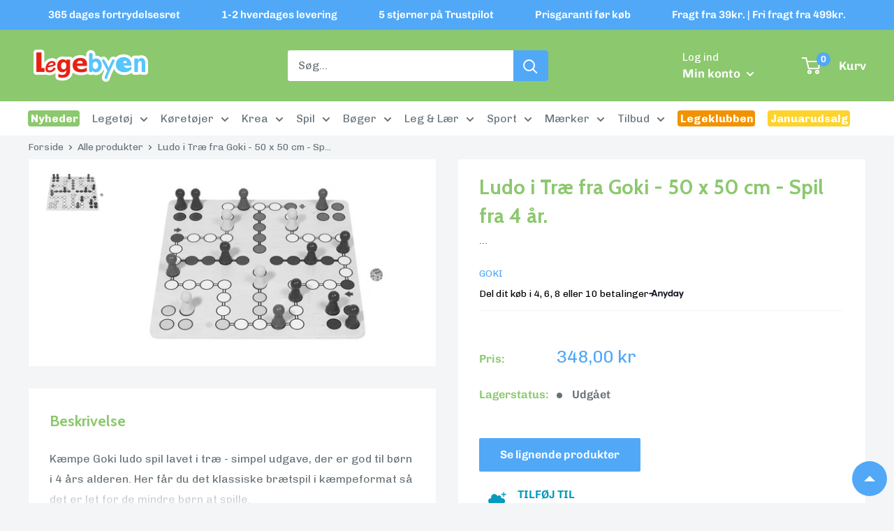

--- FILE ---
content_type: text/html; charset=utf-8
request_url: https://legebyen.dk/products/ludo-i-trae-fra-goki-50-x-50-cm-spil-fra-4-ar
body_size: 65137
content:
<!doctype html>

<html class="no-js" lang="da">
  <head>

    <script>
    window.dataLayer = window.dataLayer || [];
    function gtag() {
      dataLayer.push(arguments);
    }

    if (localStorage.getItem('consentSettings')) {
      gtag('consent', 'default', JSON.parse(localStorage.getItem('consentSettings')));
    } else {
      gtag('consent', 'default', {
        functionality_storage: 'granted',
        analytics_storage: 'denied',
        personalization_storage: 'denied',
        ad_storage: 'denied',
        ad_user_data: 'denied',
        ad_personalization: 'denied',
        wait_for_update: 3000,
      });
    }
  </script>
    


    
  <script src="https://www.googleoptimize.com/optimize.js?id=GTM-TN4Q34R"></script>
  <!--
Elevar Data Layer V2

This file is automatically updated and should not be edited directly.

https://knowledge.getelevar.com/how-to-customize-data-layer-version-2

Updated: 2022-05-30 09:30:13+00:00
Version: 2.35.8
-->
<!-- Google Tag Manager -->
<script>
(function(w,d,s,l,i){w[l]=w[l]||[];w[l].push({"gtm.start":
  new Date().getTime(),event:"gtm.js"});var f=d.getElementsByTagName(s)[0],
  j=d.createElement(s),dl=l!="dataLayer"?"&l="+l:"";j.async=true;j.src=
  "https://www.googletagmanager.com/gtm.js?id="+i+dl;f.parentNode.insertBefore(j,f);
})(window,document,"script","dataLayer","GTM-KZZ5CDJ");
</script>
<!-- End Google Tag Manager -->
<script>
window.dataLayer = window.dataLayer || [];
</script>
<script id="elevar-gtm-suite-config" type="application/json">{"gtm_id": "GTM-KZZ5CDJ", "event_config": {"cart_reconcile": true, "cart_view": true, "checkout_complete": true, "checkout_step": true, "collection_view": true, "product_add_to_cart": true, "product_add_to_cart_ajax": true, "product_remove_from_cart": true, "product_select": true, "product_view": true, "search_results_view": true, "user": true, "save_order_notes": true}, "gtm_suite_script": "https://shopify-gtm-suite.getelevar.com/shops/68d19b8a477c2711b5f5b34c4bc9315983ad9146/2.35.8/gtm-suite.js"}</script>


  <script src="//legebyen.dk/cdn/shop/t/30/assets/TermsAndConditions.js?v=111603181540343972631736434234"></script>
<!-- Stock Alerts is generated by Ordersify -->
<style type="text/css">.osf_inline_button { height: 48px; border-radius: 3px; font-weight: var(--text-font-bolder-weight); font-size: var(--base-text-font-size); }

.osf-flexible-oos { width: 100% !important; margin-bottom: 10px !important; }</style><script type="text/javascript">
  window.ORDERSIFY_BIS = window.ORDERSIFY_BIS || {};
  window.ORDERSIFY_BIS.template = "product.udgaaet";
  window.ORDERSIFY_BIS.language = "da";
  window.ORDERSIFY_BIS.primary_language = "en";
  
  
  window.ORDERSIFY_BIS.product_collections = [];
  window.ORDERSIFY_BIS.variant_inventory = [];
  window.ORDERSIFY_BIS.collection_product_inventories = [];
  window.ORDERSIFY_BIS.collection_product_collections = [];
  
    window.ORDERSIFY_BIS.variant_inventory[42802323914973] = { inventory_management: "shopify", inventory_policy: "deny", inventory_quantity: 0};
  
  window.ORDERSIFY_BIS.collection_products = null
  
  
    window.ORDERSIFY_BIS.product_collections.push({id: "414556389597"});
  
    window.ORDERSIFY_BIS.product_collections.push({id: "414556422365"});
  
  window.ORDERSIFY_BIS.shop = "legebyen.myshopify.com";
  window.ORDERSIFY_BIS.variant_inventory = [];
  
    window.ORDERSIFY_BIS.variant_inventory[42802323914973] = {inventory_management: "shopify",inventory_policy: "deny",inventory_quantity: 0};
  
  
  window.ORDERSIFY_BIS.popupSetting = {"is_optin_enable":false,"is_preorder":false,"is_brand_mark":true,"font_family":"Cabin","is_multiple_language":false,"font_size":15,"popup_border_radius":4,"popup_heading_color":"#212b36","popup_text_color":"#212b36","is_message_enable":false,"is_sms_enable":false,"is_accepts_marketing_enable":false,"field_border_radius":4,"popup_button_color":"#ffffff","popup_button_bg_color":"#50a8f7","is_float_button":false,"is_inline_form":false,"inline_form_selector":null,"inline_form_position":null,"float_button_position":"right","float_button_top":15,"float_button_color":"#ffffff","float_button_bg_color":"#50a8f7","is_inline_button":true,"inline_button_color":"#ffffff","inline_button_bg_color":"#50a8f7","is_push_notification_enable":false,"is_overlay_close":true,"ignore_collection_ids":"","ignore_product_tags":"","ignore_product_ids":"","is_auto_translation":false,"selector":"#ods-bis","selector_position":"right","is_ga":false,"is_fp":false,"is_fb_checkbox":false,"fb_page_id":null,"is_pushowl":false};
  window.ORDERSIFY_BIS.product = {"id":7709228499165,"title":"Ludo i Træ fra Goki - 50 x 50 cm - Spil fra 4 år.","handle":"ludo-i-trae-fra-goki-50-x-50-cm-spil-fra-4-ar","description":"Kæmpe Goki ludo spil lavet i træ - simpel udgave, der er god til børn i 4 års alderen. Her får du det klassiske brætspil i kæmpeformat så det er let for de mindre børn at spille.\u003cbr\u003e\u003cbr\u003eLudo har i årevis samlet børn og voksne til massere af sjove og hyggelige timer. Børnene lærer bl.a. at de skal vente på hinanden, at de både kan vinde og tabe, og at de via terningerne kan tælle sig frem til, hvor mange felter de skal flytte deres brik.\u003cbr\u003e\u003cbr\u003e\n\u003cul\u003e\n\u003cli\u003eSpillepladen måler 50 x 50 cm og er fremstillet i træ med hård lak.\u003c\/li\u003e\n\u003cli\u003eGoki spillet er skabt med henblik på indlæring og i en rigtig god og solid kvalitet.\u003c\/li\u003e\n\u003cli\u003eHøjde ludo brikker: 6 cm - bund: Ø: 3 cm\u003c\/li\u003e\n\u003cli\u003eStr. Terning: 2,5 cm x 2,5 cm\u003c\/li\u003e\n\u003c\/ul\u003e\n\u003cbr\u003e\u003cstrong\u003eSpecifikationer\u003c\/strong\u003e\u003cbr\u003eMærke: Goki\u003cbr\u003eMateriale: Træ.\u003cbr\u003eSpillere: 2-4 personer.\u003cbr\u003eSpilletid: fra 15 min.\u003cbr\u003eAlder: Fra 4 år\u003cbr\u003e","published_at":"2022-05-28T02:57:51+02:00","created_at":"2022-05-28T02:57:51+02:00","vendor":"Goki","type":"Strategispil","tags":["A: 3 - 4 år","A: 5 - 6 år","F: Multifarvet","F: Træ","L: Træ","mangler-SEO","shipping:GLS-businessDelivery","shipping:GLS-packageShop","shipping:GLS-privateDelivery","T:noReducedPrice","UDGÅET","UDGÅET-Håndteret","UDGÅR-Håndteret"],"price":34800,"price_min":34800,"price_max":34800,"available":false,"price_varies":false,"compare_at_price":34800,"compare_at_price_min":34800,"compare_at_price_max":34800,"compare_at_price_varies":false,"variants":[{"id":42802323914973,"title":"Default Title","option1":"Default Title","option2":null,"option3":null,"sku":"56033","requires_shipping":true,"taxable":true,"featured_image":null,"available":false,"name":"Ludo i Træ fra Goki - 50 x 50 cm - Spil fra 4 år.","public_title":null,"options":["Default Title"],"price":34800,"weight":3600,"compare_at_price":34800,"inventory_management":"shopify","barcode":"4013594560337","requires_selling_plan":false,"selling_plan_allocations":[]}],"images":["\/\/legebyen.dk\/cdn\/shop\/products\/56033_prod_1.jpg?v=1768572549"],"featured_image":"\/\/legebyen.dk\/cdn\/shop\/products\/56033_prod_1.jpg?v=1768572549","options":["Title"],"media":[{"alt":"Ludo i Træ fra Goki - 50 x 50 cm - Spil fra 4 år. - Billede 1","id":29709174866141,"position":1,"preview_image":{"aspect_ratio":1.595,"height":627,"width":1000,"src":"\/\/legebyen.dk\/cdn\/shop\/products\/56033_prod_1.jpg?v=1768572549"},"aspect_ratio":1.595,"height":627,"media_type":"image","src":"\/\/legebyen.dk\/cdn\/shop\/products\/56033_prod_1.jpg?v=1768572549","width":1000}],"requires_selling_plan":false,"selling_plan_groups":[],"content":"Kæmpe Goki ludo spil lavet i træ - simpel udgave, der er god til børn i 4 års alderen. Her får du det klassiske brætspil i kæmpeformat så det er let for de mindre børn at spille.\u003cbr\u003e\u003cbr\u003eLudo har i årevis samlet børn og voksne til massere af sjove og hyggelige timer. Børnene lærer bl.a. at de skal vente på hinanden, at de både kan vinde og tabe, og at de via terningerne kan tælle sig frem til, hvor mange felter de skal flytte deres brik.\u003cbr\u003e\u003cbr\u003e\n\u003cul\u003e\n\u003cli\u003eSpillepladen måler 50 x 50 cm og er fremstillet i træ med hård lak.\u003c\/li\u003e\n\u003cli\u003eGoki spillet er skabt med henblik på indlæring og i en rigtig god og solid kvalitet.\u003c\/li\u003e\n\u003cli\u003eHøjde ludo brikker: 6 cm - bund: Ø: 3 cm\u003c\/li\u003e\n\u003cli\u003eStr. Terning: 2,5 cm x 2,5 cm\u003c\/li\u003e\n\u003c\/ul\u003e\n\u003cbr\u003e\u003cstrong\u003eSpecifikationer\u003c\/strong\u003e\u003cbr\u003eMærke: Goki\u003cbr\u003eMateriale: Træ.\u003cbr\u003eSpillere: 2-4 personer.\u003cbr\u003eSpilletid: fra 15 min.\u003cbr\u003eAlder: Fra 4 år\u003cbr\u003e"};
  window.ORDERSIFY_BIS.currentVariant = {"id":42802323914973,"title":"Default Title","option1":"Default Title","option2":null,"option3":null,"sku":"56033","requires_shipping":true,"taxable":true,"featured_image":null,"available":false,"name":"Ludo i Træ fra Goki - 50 x 50 cm - Spil fra 4 år.","public_title":null,"options":["Default Title"],"price":34800,"weight":3600,"compare_at_price":34800,"inventory_management":"shopify","barcode":"4013594560337","requires_selling_plan":false,"selling_plan_allocations":[]};
  window.ORDERSIFY_BIS.stockRemainingSetting = {"status":false,"selector":"#osf_stock_remaining","selector_position":"inside","font_family":"Lato","font_size":13,"content":"Low stock! Only {{ quantity }} {{ plural: item | items }} left!","display_quantity":100};
  
    window.ORDERSIFY_BIS.translations = {"en":{"inline_button_text":"Underret mig!","float_button_text":"F\u00e5 besked n\u00e5r varen er p\u00e5 lager","popup_heading":"Beklager! Det er vores fejl . . .","popup_description":"Denne vare kan ikke bestilles i \u00f8jeblikket - Indtast din email nedenfor, s\u00e5 giver vi dig besked n\u00e5r varen igen er p\u00e5 lager.","popup_button_text":"Giv mig besked","popup_note":"Ved at indtaste din email tilmelder du dig ogs\u00e5 Legebyen.dk's nyhedsbrev.","field_email_placeholder":"min@email.dk","field_phone_placeholder":"eg. (201) 555-5555","field_message_placeholder":"Er der andet du synes vi skal vide?","success_text":"Tak! Du f\u00e5r besked n\u00e5r produktet igen er p\u00e5 lager.","required_email":"Din email er p\u00e5kr\u00e6vet","invalid_email":"Din e-mail er ugyldig","invalid_message":"Din besked m\u00e5 maks v\u00e6re 255 tegn","push_notification_message":"Receive via web notification","low_stock_content":"Low stock! Only {{ quantity }} {{ plural: item | items }} left!","optin_message":"Jeg accepterer Legebyen.dk's servicevilk\u00e5r og privatlivspolitik","please_agree":"Accept\u00e9r venligst vores vilk\u00e5r","pre_order_button_content":"","pre_order_preparation_banner":"","coming_soon_button_content":"","pre_order_delivery_banner":"","coming_soon_message":"","pre_order_limit_purchases":"","mixed_cart_content":"","badge_low_stock_content":"","badge_out_of_stock_content":"","badge_pre_order_content":"","badge_coming_soon_content":""}};
  
  window.ORDERSIFY_BIS.poSettings = null;
  window.ORDERSIFY_BIS.badgeSettings = null;
  window.ORDERSIFY_BIS.poCampaigns = [];
</script>

<!-- End of Stock Alerts is generated by Ordersify -->
    <meta charset="utf-8">
    <meta name="viewport" content="width=device-width, initial-scale=1.0, height=device-height, minimum-scale=1.0, maximum-scale=1.0">
    <meta name="theme-color" content="#50a8f7">
    <meta name="google-site-verification" content="eDpctL-zByUiXABU1UqIIvzJc44DT5PWqZeMUOM2G6k" /><title>Ludo i Træ fra Goki - 50 x 50 cm - Spil fra 4 år.
</title><meta name="description" content="Kæmpe Goki ludo spil lavet i træ - simpel udgave, der er god til børn i 4 års alderen. Her får du det klassiske brætspil i kæmpeformat så det er let for de mindre børn at spille.Ludo har i årevis samlet børn og voksne til massere af sjove og hyggelige timer. Børnene lærer bl.a. at de skal vente på hinanden, at de både ">
      <script>
        window.edCustomLabel1 = 'PROMO:Legeklub';
        window.edCustomLabel1Text = 'Legeklubpris -25%';
        window.edCustomLabel1BgColor = '#f39200';
        window.edCustomLabel1TextColor = '#ffffff';
      </script>
    
    
      <script>
          window.edCustomLabel2 = 'PROMO:Nyhed';
          window.edCustomLabel2Text = 'Nyhed';
          window.edCustomLabel2BgColor = '#8cc86e';
          window.edCustomLabel2TextColor = '#ffffff';
      </script>
    

    <link rel="canonical" href="https://legebyen.dk/products/ludo-i-trae-fra-goki-50-x-50-cm-spil-fra-4-ar"><link rel="shortcut icon" href="//legebyen.dk/cdn/shop/files/Logo_Legebyen_2025_Bomaerke_FAVICON_2_-_160x160px-01_18e28326-38bd-4606-aed8-739b854d1ef3_96x96.png?v=1747040544" type="image/png"><link rel="preload" as="style" href="//legebyen.dk/cdn/shop/t/30/assets/theme.css?v=39421523607992435431764772315">
    <link rel="preload" as="script" href="//legebyen.dk/cdn/shop/t/30/assets/theme.js?v=119896230067861786361741256624">
    <link rel="preconnect" href="https://cdn.shopify.com">
    <link rel="preconnect" href="https://fonts.shopifycdn.com">
    <link rel="dns-prefetch" href="https://productreviews.shopifycdn.com">
    <link rel="dns-prefetch" href="https://ajax.googleapis.com">
    <link rel="dns-prefetch" href="https://maps.googleapis.com">
    <link rel="dns-prefetch" href="https://maps.gstatic.com">

    <meta property="og:type" content="product">
  <meta property="og:title" content="Ludo i Træ fra Goki - 50 x 50 cm - Spil fra 4 år."><meta property="og:image" content="http://legebyen.dk/cdn/shop/products/56033_prod_1.jpg?v=1768572549">
    <meta property="og:image:secure_url" content="https://legebyen.dk/cdn/shop/products/56033_prod_1.jpg?v=1768572549">
    <meta property="og:image:width" content="1000">
    <meta property="og:image:height" content="627"><meta property="product:price:amount" content="348,00">
  <meta property="product:price:currency" content="DKK"><meta property="og:description" content="Kæmpe Goki ludo spil lavet i træ - simpel udgave, der er god til børn i 4 års alderen. Her får du det klassiske brætspil i kæmpeformat så det er let for de mindre børn at spille.Ludo har i årevis samlet børn og voksne til massere af sjove og hyggelige timer. Børnene lærer bl.a. at de skal vente på hinanden, at de både "><meta property="og:url" content="https://legebyen.dk/products/ludo-i-trae-fra-goki-50-x-50-cm-spil-fra-4-ar">
<meta property="og:site_name" content="Legebyen.dk"><meta name="twitter:card" content="summary"><meta name="twitter:title" content="Ludo i Træ fra Goki - 50 x 50 cm - Spil fra 4 år.">
  <meta name="twitter:description" content="Kæmpe Goki ludo spil lavet i træ - simpel udgave, der er god til børn i 4 års alderen. Her får du det klassiske brætspil i kæmpeformat så det er let for de mindre børn at spille.Ludo har i årevis samlet børn og voksne til massere af sjove og hyggelige timer. Børnene lærer bl.a. at de skal vente på hinanden, at de både kan vinde og tabe, og at de via terningerne kan tælle sig frem til, hvor mange felter de skal flytte deres brik. Spillepladen måler 50 x 50 cm og er fremstillet i træ med hård lak. Goki spillet er skabt med henblik på indlæring og i en rigtig god og solid kvalitet. Højde ludo brikker: 6 cm - bund: Ø: 3 cm Str. Terning: 2,5 cm x 2,5 cm SpecifikationerMærke: GokiMateriale: Træ.Spillere: 2-4 personer.Spilletid: fra 15 min.Alder:">
  <meta name="twitter:image" content="https://legebyen.dk/cdn/shop/products/56033_prod_1_600x600_crop_center.jpg?v=1768572549">
    <link rel="preload" href="//legebyen.dk/cdn/fonts/cabin/cabin_n7.255204a342bfdbc9ae2017bd4e6a90f8dbb2f561.woff2" as="font" type="font/woff2" crossorigin><link rel="preload" href="//legebyen.dk/cdn/fonts/chivo/chivo_n4.059fadbbf52d9f02350103459eb216e4b24c4661.woff2" as="font" type="font/woff2" crossorigin><style>
  @font-face {
  font-family: Cabin;
  font-weight: 700;
  font-style: normal;
  font-display: swap;
  src: url("//legebyen.dk/cdn/fonts/cabin/cabin_n7.255204a342bfdbc9ae2017bd4e6a90f8dbb2f561.woff2") format("woff2"),
       url("//legebyen.dk/cdn/fonts/cabin/cabin_n7.e2afa22a0d0f4b64da3569c990897429d40ff5c0.woff") format("woff");
}

  @font-face {
  font-family: Chivo;
  font-weight: 400;
  font-style: normal;
  font-display: swap;
  src: url("//legebyen.dk/cdn/fonts/chivo/chivo_n4.059fadbbf52d9f02350103459eb216e4b24c4661.woff2") format("woff2"),
       url("//legebyen.dk/cdn/fonts/chivo/chivo_n4.f2f8fca8b7ff9f510fa7f09ffe5448b3504bccf5.woff") format("woff");
}

@font-face {
  font-family: Chivo;
  font-weight: 600;
  font-style: normal;
  font-display: swap;
  src: url("//legebyen.dk/cdn/fonts/chivo/chivo_n6.f9638c62d721d8e9a4edb2157536aca06555a2ef.woff2") format("woff2"),
       url("//legebyen.dk/cdn/fonts/chivo/chivo_n6.e2c28a3a706d80ac835c3a5f137e27b4f07db7ec.woff") format("woff");
}

@font-face {
  font-family: Cabin;
  font-weight: 700;
  font-style: italic;
  font-display: swap;
  src: url("//legebyen.dk/cdn/fonts/cabin/cabin_i7.ef2404c08a493e7ccbc92d8c39adf683f40e1fb5.woff2") format("woff2"),
       url("//legebyen.dk/cdn/fonts/cabin/cabin_i7.480421791818000fc8a5d4134822321b5d7964f8.woff") format("woff");
}


  @font-face {
  font-family: Chivo;
  font-weight: 700;
  font-style: normal;
  font-display: swap;
  src: url("//legebyen.dk/cdn/fonts/chivo/chivo_n7.4d81c6f06c2ff78ed42169d6ec4aefa6d5cb0ff0.woff2") format("woff2"),
       url("//legebyen.dk/cdn/fonts/chivo/chivo_n7.a0e879417e089c259360eefc0ac3a3c8ea4e2830.woff") format("woff");
}

  @font-face {
  font-family: Chivo;
  font-weight: 400;
  font-style: italic;
  font-display: swap;
  src: url("//legebyen.dk/cdn/fonts/chivo/chivo_i4.95e9c0ba514943a715970b2897b31bdfdc9132b8.woff2") format("woff2"),
       url("//legebyen.dk/cdn/fonts/chivo/chivo_i4.31da6515f3970f86ac14321ace1609bd161f315f.woff") format("woff");
}

  @font-face {
  font-family: Chivo;
  font-weight: 700;
  font-style: italic;
  font-display: swap;
  src: url("//legebyen.dk/cdn/fonts/chivo/chivo_i7.0e5a75162c3ca7258edd3d59adf64e0fd118a226.woff2") format("woff2"),
       url("//legebyen.dk/cdn/fonts/chivo/chivo_i7.f9fd944b04861b64efaebd9de502668b4b566567.woff") format("woff");
}


  :root {
    --default-text-font-size : 15px;
    --base-text-font-size    : 16px;
    --heading-font-family    : Cabin, sans-serif;
    --heading-font-weight    : 700;
    --heading-font-style     : normal;
    --text-font-family       : Chivo, sans-serif;
    --text-font-weight       : 400;
    --text-font-style        : normal;
    --text-font-bolder-weight: 600;
    --text-link-decoration   : underline;

    --text-color               : #677279;
    --text-color-rgb           : 103, 114, 121;
    --heading-color            : #8cc86e;
    --border-color             : #f3f5f6;
    --border-color-rgb         : 243, 245, 246;
    --form-border-color        : #e4e9eb;
    --accent-color             : #50a8f7;
    --accent-color-rgb         : 80, 168, 247;
    --link-color               : #50a8f7;
    --link-color-hover         : #0b83f0;
    --background               : #f3f5f6;
    --secondary-background     : #ffffff;
    --secondary-background-rgb : 255, 255, 255;
    --accent-background        : rgba(80, 168, 247, 0.08);
    --announcement-bar-height: 40px !important;

    --input-background: #ffffff;

    --error-color       : #ff4e4e;
    --error-background  : rgba(255, 78, 78, 0.07);
    --success-color     : #64c247;
    --success-background: rgba(100, 194, 71, 0.11);

    --primary-button-background      : #50a8f7;
    --primary-button-background-rgb  : 80, 168, 247;
    --primary-button-text-color      : #ffffff;
    --secondary-button-background    : #8cc86e;
    --secondary-button-background-rgb: 140, 200, 110;
    --secondary-button-text-color    : #ffffff;

    --header-background      : #8cc86e;
    --header-text-color      : #ffffff;
    --header-light-text-color: #a3afef;
    --header-border-color    : rgba(163, 175, 239, 0.3);
    --header-accent-color    : #50a8f7;

    --footer-background-color:    #f3f5f6;
    --footer-heading-text-color:  #8cc86e;
    --footer-body-text-color:     #677279;
    --footer-body-text-color-rgb: 103, 114, 121;
    --footer-accent-color:        #50a8f7;
    --footer-accent-color-rgb:    80, 168, 247;
    --footer-border:              1px solid var(--border-color);
    
    --flickity-arrow-color: #b9c4ca;--product-on-sale-accent           : #fea500;
    --product-on-sale-accent-rgb       : 254, 165, 0;
    --product-on-sale-color            : #ffffff;
    --product-in-stock-color           : #64c247;
    --product-low-stock-color          : #ec6a32;
    --product-sold-out-color           : #8a9297;
    --product-custom-label-1-background: #50a8f7;
    --product-custom-label-1-color     : #ffffff;
    --product-custom-label-2-background: #50a8f7;
    --product-custom-label-2-color     : #ffffff;
    --product-review-star-color        : #ffed4e;

    --mobile-container-gutter : 20px;
    --desktop-container-gutter: 40px;

    /* Shopify related variables */
    --payment-terms-background-color: #f3f5f6;
  }
</style>

<script>
  // IE11 does not have support for CSS variables, so we have to polyfill them
  if (!(((window || {}).CSS || {}).supports && window.CSS.supports('(--a: 0)'))) {
    const script = document.createElement('script');
    script.type = 'text/javascript';
    script.src = 'https://cdn.jsdelivr.net/npm/css-vars-ponyfill@2';
    script.onload = function() {
      cssVars({});
    };

    document.getElementsByTagName('head')[0].appendChild(script);
  }
</script>

<script>window.performance && window.performance.mark && window.performance.mark('shopify.content_for_header.start');</script><meta id="shopify-digital-wallet" name="shopify-digital-wallet" content="/63399297245/digital_wallets/dialog">
<meta name="shopify-checkout-api-token" content="16a722ed0c9ef4f4b95faef86bdffef1">
<link rel="alternate" type="application/json+oembed" href="https://legebyen.dk/products/ludo-i-trae-fra-goki-50-x-50-cm-spil-fra-4-ar.oembed">
<script async="async" src="/checkouts/internal/preloads.js?locale=da-DK"></script>
<script id="apple-pay-shop-capabilities" type="application/json">{"shopId":63399297245,"countryCode":"DK","currencyCode":"DKK","merchantCapabilities":["supports3DS"],"merchantId":"gid:\/\/shopify\/Shop\/63399297245","merchantName":"Legebyen.dk","requiredBillingContactFields":["postalAddress","email","phone"],"requiredShippingContactFields":["postalAddress","email","phone"],"shippingType":"shipping","supportedNetworks":["visa","maestro","masterCard","amex"],"total":{"type":"pending","label":"Legebyen.dk","amount":"1.00"},"shopifyPaymentsEnabled":true,"supportsSubscriptions":true}</script>
<script id="shopify-features" type="application/json">{"accessToken":"16a722ed0c9ef4f4b95faef86bdffef1","betas":["rich-media-storefront-analytics"],"domain":"legebyen.dk","predictiveSearch":true,"shopId":63399297245,"locale":"da"}</script>
<script>var Shopify = Shopify || {};
Shopify.shop = "legebyen.myshopify.com";
Shopify.locale = "da";
Shopify.currency = {"active":"DKK","rate":"1.0"};
Shopify.country = "DK";
Shopify.theme = {"name":"Tema udviklet af ejlskov.design","id":136176795869,"schema_name":"Warehouse","schema_version":"2.6.6","theme_store_id":null,"role":"main"};
Shopify.theme.handle = "null";
Shopify.theme.style = {"id":null,"handle":null};
Shopify.cdnHost = "legebyen.dk/cdn";
Shopify.routes = Shopify.routes || {};
Shopify.routes.root = "/";</script>
<script type="module">!function(o){(o.Shopify=o.Shopify||{}).modules=!0}(window);</script>
<script>!function(o){function n(){var o=[];function n(){o.push(Array.prototype.slice.apply(arguments))}return n.q=o,n}var t=o.Shopify=o.Shopify||{};t.loadFeatures=n(),t.autoloadFeatures=n()}(window);</script>
<script id="shop-js-analytics" type="application/json">{"pageType":"product"}</script>
<script defer="defer" async type="module" src="//legebyen.dk/cdn/shopifycloud/shop-js/modules/v2/client.init-shop-cart-sync_DCvV3KX5.da.esm.js"></script>
<script defer="defer" async type="module" src="//legebyen.dk/cdn/shopifycloud/shop-js/modules/v2/chunk.common_DIrl18zW.esm.js"></script>
<script type="module">
  await import("//legebyen.dk/cdn/shopifycloud/shop-js/modules/v2/client.init-shop-cart-sync_DCvV3KX5.da.esm.js");
await import("//legebyen.dk/cdn/shopifycloud/shop-js/modules/v2/chunk.common_DIrl18zW.esm.js");

  window.Shopify.SignInWithShop?.initShopCartSync?.({"fedCMEnabled":true,"windoidEnabled":true});

</script>
<script>(function() {
  var isLoaded = false;
  function asyncLoad() {
    if (isLoaded) return;
    isLoaded = true;
    var urls = ["https:\/\/ecommplugins-scripts.trustpilot.com\/v2.1\/js\/header.min.js?settings=eyJrZXkiOiJQNU5TRmtLZVNsUnl5MkJ2IiwicyI6InNrdSJ9\u0026shop=legebyen.myshopify.com","https:\/\/ecommplugins-trustboxsettings.trustpilot.com\/legebyen.myshopify.com.js?settings=1689766928697\u0026shop=legebyen.myshopify.com","https:\/\/widget.trustpilot.com\/bootstrap\/v5\/tp.widget.sync.bootstrap.min.js?shop=legebyen.myshopify.com","https:\/\/cdn.ordersify.com\/sdk\/v2\/ordersify-shopify.min.js?shop=legebyen.myshopify.com","https:\/\/app.tncapp.com\/get_script\/7c42b47af22211ec8480ea021362eaa9.js?v=249117\u0026shop=legebyen.myshopify.com"];
    for (var i = 0; i < urls.length; i++) {
      var s = document.createElement('script');
      s.type = 'text/javascript';
      s.async = true;
      s.src = urls[i];
      var x = document.getElementsByTagName('script')[0];
      x.parentNode.insertBefore(s, x);
    }
  };
  if(window.attachEvent) {
    window.attachEvent('onload', asyncLoad);
  } else {
    window.addEventListener('load', asyncLoad, false);
  }
})();</script>
<script id="__st">var __st={"a":63399297245,"offset":3600,"reqid":"5a1eb126-5240-4228-b1ec-e401c19a5e5f-1768983625","pageurl":"legebyen.dk\/products\/ludo-i-trae-fra-goki-50-x-50-cm-spil-fra-4-ar","u":"89096503dc6a","p":"product","rtyp":"product","rid":7709228499165};</script>
<script>window.ShopifyPaypalV4VisibilityTracking = true;</script>
<script id="captcha-bootstrap">!function(){'use strict';const t='contact',e='account',n='new_comment',o=[[t,t],['blogs',n],['comments',n],[t,'customer']],c=[[e,'customer_login'],[e,'guest_login'],[e,'recover_customer_password'],[e,'create_customer']],r=t=>t.map((([t,e])=>`form[action*='/${t}']:not([data-nocaptcha='true']) input[name='form_type'][value='${e}']`)).join(','),a=t=>()=>t?[...document.querySelectorAll(t)].map((t=>t.form)):[];function s(){const t=[...o],e=r(t);return a(e)}const i='password',u='form_key',d=['recaptcha-v3-token','g-recaptcha-response','h-captcha-response',i],f=()=>{try{return window.sessionStorage}catch{return}},m='__shopify_v',_=t=>t.elements[u];function p(t,e,n=!1){try{const o=window.sessionStorage,c=JSON.parse(o.getItem(e)),{data:r}=function(t){const{data:e,action:n}=t;return t[m]||n?{data:e,action:n}:{data:t,action:n}}(c);for(const[e,n]of Object.entries(r))t.elements[e]&&(t.elements[e].value=n);n&&o.removeItem(e)}catch(o){console.error('form repopulation failed',{error:o})}}const l='form_type',E='cptcha';function T(t){t.dataset[E]=!0}const w=window,h=w.document,L='Shopify',v='ce_forms',y='captcha';let A=!1;((t,e)=>{const n=(g='f06e6c50-85a8-45c8-87d0-21a2b65856fe',I='https://cdn.shopify.com/shopifycloud/storefront-forms-hcaptcha/ce_storefront_forms_captcha_hcaptcha.v1.5.2.iife.js',D={infoText:'Beskyttet af hCaptcha',privacyText:'Beskyttelse af persondata',termsText:'Vilkår'},(t,e,n)=>{const o=w[L][v],c=o.bindForm;if(c)return c(t,g,e,D).then(n);var r;o.q.push([[t,g,e,D],n]),r=I,A||(h.body.append(Object.assign(h.createElement('script'),{id:'captcha-provider',async:!0,src:r})),A=!0)});var g,I,D;w[L]=w[L]||{},w[L][v]=w[L][v]||{},w[L][v].q=[],w[L][y]=w[L][y]||{},w[L][y].protect=function(t,e){n(t,void 0,e),T(t)},Object.freeze(w[L][y]),function(t,e,n,w,h,L){const[v,y,A,g]=function(t,e,n){const i=e?o:[],u=t?c:[],d=[...i,...u],f=r(d),m=r(i),_=r(d.filter((([t,e])=>n.includes(e))));return[a(f),a(m),a(_),s()]}(w,h,L),I=t=>{const e=t.target;return e instanceof HTMLFormElement?e:e&&e.form},D=t=>v().includes(t);t.addEventListener('submit',(t=>{const e=I(t);if(!e)return;const n=D(e)&&!e.dataset.hcaptchaBound&&!e.dataset.recaptchaBound,o=_(e),c=g().includes(e)&&(!o||!o.value);(n||c)&&t.preventDefault(),c&&!n&&(function(t){try{if(!f())return;!function(t){const e=f();if(!e)return;const n=_(t);if(!n)return;const o=n.value;o&&e.removeItem(o)}(t);const e=Array.from(Array(32),(()=>Math.random().toString(36)[2])).join('');!function(t,e){_(t)||t.append(Object.assign(document.createElement('input'),{type:'hidden',name:u})),t.elements[u].value=e}(t,e),function(t,e){const n=f();if(!n)return;const o=[...t.querySelectorAll(`input[type='${i}']`)].map((({name:t})=>t)),c=[...d,...o],r={};for(const[a,s]of new FormData(t).entries())c.includes(a)||(r[a]=s);n.setItem(e,JSON.stringify({[m]:1,action:t.action,data:r}))}(t,e)}catch(e){console.error('failed to persist form',e)}}(e),e.submit())}));const S=(t,e)=>{t&&!t.dataset[E]&&(n(t,e.some((e=>e===t))),T(t))};for(const o of['focusin','change'])t.addEventListener(o,(t=>{const e=I(t);D(e)&&S(e,y())}));const B=e.get('form_key'),M=e.get(l),P=B&&M;t.addEventListener('DOMContentLoaded',(()=>{const t=y();if(P)for(const e of t)e.elements[l].value===M&&p(e,B);[...new Set([...A(),...v().filter((t=>'true'===t.dataset.shopifyCaptcha))])].forEach((e=>S(e,t)))}))}(h,new URLSearchParams(w.location.search),n,t,e,['guest_login'])})(!0,!0)}();</script>
<script integrity="sha256-4kQ18oKyAcykRKYeNunJcIwy7WH5gtpwJnB7kiuLZ1E=" data-source-attribution="shopify.loadfeatures" defer="defer" src="//legebyen.dk/cdn/shopifycloud/storefront/assets/storefront/load_feature-a0a9edcb.js" crossorigin="anonymous"></script>
<script data-source-attribution="shopify.dynamic_checkout.dynamic.init">var Shopify=Shopify||{};Shopify.PaymentButton=Shopify.PaymentButton||{isStorefrontPortableWallets:!0,init:function(){window.Shopify.PaymentButton.init=function(){};var t=document.createElement("script");t.src="https://legebyen.dk/cdn/shopifycloud/portable-wallets/latest/portable-wallets.da.js",t.type="module",document.head.appendChild(t)}};
</script>
<script data-source-attribution="shopify.dynamic_checkout.buyer_consent">
  function portableWalletsHideBuyerConsent(e){var t=document.getElementById("shopify-buyer-consent"),n=document.getElementById("shopify-subscription-policy-button");t&&n&&(t.classList.add("hidden"),t.setAttribute("aria-hidden","true"),n.removeEventListener("click",e))}function portableWalletsShowBuyerConsent(e){var t=document.getElementById("shopify-buyer-consent"),n=document.getElementById("shopify-subscription-policy-button");t&&n&&(t.classList.remove("hidden"),t.removeAttribute("aria-hidden"),n.addEventListener("click",e))}window.Shopify?.PaymentButton&&(window.Shopify.PaymentButton.hideBuyerConsent=portableWalletsHideBuyerConsent,window.Shopify.PaymentButton.showBuyerConsent=portableWalletsShowBuyerConsent);
</script>
<script data-source-attribution="shopify.dynamic_checkout.cart.bootstrap">document.addEventListener("DOMContentLoaded",(function(){function t(){return document.querySelector("shopify-accelerated-checkout-cart, shopify-accelerated-checkout")}if(t())Shopify.PaymentButton.init();else{new MutationObserver((function(e,n){t()&&(Shopify.PaymentButton.init(),n.disconnect())})).observe(document.body,{childList:!0,subtree:!0})}}));
</script>
<script id='scb4127' type='text/javascript' async='' src='https://legebyen.dk/cdn/shopifycloud/privacy-banner/storefront-banner.js'></script><link id="shopify-accelerated-checkout-styles" rel="stylesheet" media="screen" href="https://legebyen.dk/cdn/shopifycloud/portable-wallets/latest/accelerated-checkout-backwards-compat.css" crossorigin="anonymous">
<style id="shopify-accelerated-checkout-cart">
        #shopify-buyer-consent {
  margin-top: 1em;
  display: inline-block;
  width: 100%;
}

#shopify-buyer-consent.hidden {
  display: none;
}

#shopify-subscription-policy-button {
  background: none;
  border: none;
  padding: 0;
  text-decoration: underline;
  font-size: inherit;
  cursor: pointer;
}

#shopify-subscription-policy-button::before {
  box-shadow: none;
}

      </style>

<script>window.performance && window.performance.mark && window.performance.mark('shopify.content_for_header.end');</script><link rel="stylesheet" href="//legebyen.dk/cdn/shop/t/30/assets/theme.css?v=39421523607992435431764772315">

    
  <script type="application/ld+json">
  {
    "@context": "http://schema.org",
    "@type": "Product",
    "offers": [{
          "@type": "Offer",
          "name": "Ludo i Træ fra Goki - 50 x 50 cm - Spil fra 4 år.",
          "availability":"https://schema.org/OutOfStock",
          "price": 348.0,
          "priceCurrency": "DKK",
          "priceValidUntil": "2026-01-31","sku": "56033","url": "https://legebyen.dk/products/ludo-i-trae-fra-goki-50-x-50-cm-spil-fra-4-ar?variant=42802323914973"
        }
],
      "gtin13": "4013594560337",


    "brand": {
	  "@type": "Brand",
      "name": "Goki"
    },
    "name": "Ludo i Træ fra Goki - 50 x 50 cm - Spil fra 4 år.",
    "description": "Kæmpe Goki ludo spil lavet i træ - simpel udgave, der er god til børn i 4 års alderen. Her får du det klassiske brætspil i kæmpeformat så det er let for de mindre børn at spille.Ludo har i årevis samlet børn og voksne til massere af sjove og hyggelige timer. Børnene lærer bl.a. at de skal vente på hinanden, at de både kan vinde og tabe, og at de via terningerne kan tælle sig frem til, hvor mange felter de skal flytte deres brik.\n\nSpillepladen måler 50 x 50 cm og er fremstillet i træ med hård lak.\nGoki spillet er skabt med henblik på indlæring og i en rigtig god og solid kvalitet.\nHøjde ludo brikker: 6 cm - bund: Ø: 3 cm\nStr. Terning: 2,5 cm x 2,5 cm\n\nSpecifikationerMærke: GokiMateriale: Træ.Spillere: 2-4 personer.Spilletid: fra 15 min.Alder: Fra 4 år",
    "category": "Strategispil",
    "url": "https://legebyen.dk/products/ludo-i-trae-fra-goki-50-x-50-cm-spil-fra-4-ar",
    "sku": "56033",
    "image": {
      "@type": "ImageObject",
      "url": "https://legebyen.dk/cdn/shop/products/56033_prod_1_1024x.jpg?v=1768572549",
      "image": "https://legebyen.dk/cdn/shop/products/56033_prod_1_1024x.jpg?v=1768572549",
      "name": "Ludo i Træ fra Goki - 50 x 50 cm - Spil fra 4 år. - Billede 1",
      "width": "1024",
      "height": "1024"
    }
  }
  </script>



  <script type="application/ld+json">
  {
    "@context": "http://schema.org",
    "@type": "BreadcrumbList",
  "itemListElement": [{
      "@type": "ListItem",
      "position": 1,
      "name": "Forside",
      "item": "https://legebyen.dk"
    },{
          "@type": "ListItem",
          "position": 2,
          "name": "Ludo i Træ fra Goki - 50 x 50 cm - Spil fra 4 år.",
          "item": "https://legebyen.dk/products/ludo-i-trae-fra-goki-50-x-50-cm-spil-fra-4-ar"
        }]
  }
  </script>


    <script>
      // This allows to expose several variables to the global scope, to be used in scripts
      window.theme = {
        pageType: "product",
        cartCount: 0,
        moneyFormat: "{{amount_with_comma_separator}} kr",
        moneyWithCurrencyFormat: "{{amount_with_comma_separator}} DKK",
        currencyCodeEnabled: false,
        showDiscount: true,
        discountMode: "percentage",
        searchMode: "product,article,page",
        searchUnavailableProducts: "last",
        cartType: "drawer"
      };

      window.routes = {
        rootUrl: "\/",
        rootUrlWithoutSlash: '',
        cartUrl: "\/cart",
        cartAddUrl: "\/cart\/add",
        cartChangeUrl: "\/cart\/change",
        searchUrl: "\/search",
        productRecommendationsUrl: "\/recommendations\/products"
      };

      window.languages = {
        productRegularPrice: "Normalpris",
        productSalePrice: "Udsalgspris",
        collectionOnSaleLabel: "Spar {{savings}}",
        productFormUnavailable: "Ikke tilgængelig",
        productFormAddToCart: "Tilføj til kurv",
        productFormSoldOut: "Udsolgt",
        productAdded: "Produktet er blevet tilføjet til din kurv",
        productAddedShort: "Tilføjet!",
        shippingEstimatorNoResults: "Ingen levering kunne laves for din adresse",
        shippingEstimatorOneResult: "Der er en fragtmulighed for din adresse:",
        shippingEstimatorMultipleResults: "Der er {{count}} fragtmuligheder for din adresse:",
        shippingEstimatorErrors: "Der er nogle fejl:"
      };

      window.lazySizesConfig = {
        loadHidden: false,
        hFac: 0.8,
        expFactor: 3,
        customMedia: {
          '--phone': '(max-width: 640px)',
          '--tablet': '(min-width: 641px) and (max-width: 1023px)',
          '--lap': '(min-width: 1024px)'
        }
      };

      document.documentElement.className = document.documentElement.className.replace('no-js', 'js');
    </script><script src="//legebyen.dk/cdn/shop/t/30/assets/theme.js?v=119896230067861786361741256624" defer></script>
    <script src="//legebyen.dk/cdn/shop/t/30/assets/custom.js?v=178701936546752635731741256621" defer></script>

    <script src="//legebyen.dk/cdn/shop/t/30/assets/EditionAnyday.js?v=76433296143080658931718211960" defer></script>
    <script src="//legebyen.dk/cdn/shop/t/30/assets/edition_consent.js?v=69611920524263713661734531440" defer></script>


   
<script>
        (function () {
          window.onpageshow = function() {
            // We force re-freshing the cart content onpageshow, as most browsers will serve a cache copy when hitting the
            // back button, which cause staled data
            document.documentElement.dispatchEvent(new CustomEvent('cart:refresh', {
              bubbles: true,
              detail: {scrollToTop: false}
            }));
          };
        })();
      </script><!--begin-boost-pfs-filter-css-->
   <link rel="preload stylesheet" href="//legebyen.dk/cdn/shop/t/30/assets/boost-pfs-instant-search.css?v=138982418517810034511668531887" as="style"><link href="//legebyen.dk/cdn/shop/t/30/assets/boost-pfs-custom.css?v=78061992192785043911676449469" rel="stylesheet" type="text/css" media="all" />
<style data-id="boost-pfs-style">
    .boost-pfs-filter-option-title-text {}

   .boost-pfs-filter-tree-v .boost-pfs-filter-option-title-text:before {}
    .boost-pfs-filter-tree-v .boost-pfs-filter-option.boost-pfs-filter-option-collapsed .boost-pfs-filter-option-title-text:before {}
    .boost-pfs-filter-tree-h .boost-pfs-filter-option-title-heading:before {}

    .boost-pfs-filter-refine-by .boost-pfs-filter-option-title h3 {}

    .boost-pfs-filter-option-content .boost-pfs-filter-option-item-list .boost-pfs-filter-option-item button,
    .boost-pfs-filter-option-content .boost-pfs-filter-option-item-list .boost-pfs-filter-option-item .boost-pfs-filter-button,
    .boost-pfs-filter-option-range-amount input,
    .boost-pfs-filter-tree-v .boost-pfs-filter-refine-by .boost-pfs-filter-refine-by-items .refine-by-item,
    .boost-pfs-filter-refine-by-wrapper-v .boost-pfs-filter-refine-by .boost-pfs-filter-refine-by-items .refine-by-item,
    .boost-pfs-filter-refine-by .boost-pfs-filter-option-title,
    .boost-pfs-filter-refine-by .boost-pfs-filter-refine-by-items .refine-by-item>a,
    .boost-pfs-filter-refine-by>span,
    .boost-pfs-filter-clear,
    .boost-pfs-filter-clear-all{}
    .boost-pfs-filter-tree-h .boost-pfs-filter-pc .boost-pfs-filter-refine-by-items .refine-by-item .boost-pfs-filter-clear .refine-by-type,
    .boost-pfs-filter-refine-by-wrapper-h .boost-pfs-filter-pc .boost-pfs-filter-refine-by-items .refine-by-item .boost-pfs-filter-clear .refine-by-type {}

    .boost-pfs-filter-option-multi-level-collections .boost-pfs-filter-option-multi-level-list .boost-pfs-filter-option-item .boost-pfs-filter-button-arrow .boost-pfs-arrow:before,
    .boost-pfs-filter-option-multi-level-tag .boost-pfs-filter-option-multi-level-list .boost-pfs-filter-option-item .boost-pfs-filter-button-arrow .boost-pfs-arrow:before {}

    .boost-pfs-filter-refine-by-wrapper-v .boost-pfs-filter-refine-by .boost-pfs-filter-refine-by-items .refine-by-item .boost-pfs-filter-clear:after,
    .boost-pfs-filter-refine-by-wrapper-v .boost-pfs-filter-refine-by .boost-pfs-filter-refine-by-items .refine-by-item .boost-pfs-filter-clear:before,
    .boost-pfs-filter-tree-v .boost-pfs-filter-refine-by .boost-pfs-filter-refine-by-items .refine-by-item .boost-pfs-filter-clear:after,
    .boost-pfs-filter-tree-v .boost-pfs-filter-refine-by .boost-pfs-filter-refine-by-items .refine-by-item .boost-pfs-filter-clear:before,
    .boost-pfs-filter-refine-by-wrapper-h .boost-pfs-filter-pc .boost-pfs-filter-refine-by-items .refine-by-item .boost-pfs-filter-clear:after,
    .boost-pfs-filter-refine-by-wrapper-h .boost-pfs-filter-pc .boost-pfs-filter-refine-by-items .refine-by-item .boost-pfs-filter-clear:before,
    .boost-pfs-filter-tree-h .boost-pfs-filter-pc .boost-pfs-filter-refine-by-items .refine-by-item .boost-pfs-filter-clear:after,
    .boost-pfs-filter-tree-h .boost-pfs-filter-pc .boost-pfs-filter-refine-by-items .refine-by-item .boost-pfs-filter-clear:before {}
    .boost-pfs-filter-option-range-slider .noUi-value-horizontal {}

    .boost-pfs-filter-tree-mobile-button button,
    .boost-pfs-filter-top-sorting-mobile button {}
    .boost-pfs-filter-top-sorting-mobile button>span:after {}
  </style>

 <!--end-boost-pfs-filter-css-->

    <!-- Heylink tracking + Ønskeskyen -->
<script src='https://tag.heylink.com/9a54c351-dff0-4d61-88dd-88f69a6eef9a/script.js' defer></script>
<script type="application/javascript" src="https://xn--nskeskyen-k8a.dk/onskeskyen-wish-button/external-wish-button.js" id="ov-onskeskyen-generate-wish-button-script" defer></script>
<link rel="stylesheet" href="https://oenskeinspiration.dk/knap/css/onskeskyen_wish_button.min.css">
 

<script src="//legebyen.dk/cdn/shop/t/30/assets/bss-file-configdata.js?v=19453381437224918031699527050" type="text/javascript"></script> <script src="//legebyen.dk/cdn/shop/t/30/assets/bss-file-configdata-banner.js?v=151034973688681356691699525905" type="text/javascript"></script> <script src="//legebyen.dk/cdn/shop/t/30/assets/bss-file-configdata-popup.js?v=173992696638277510541699525906" type="text/javascript"></script><script>
                if (typeof BSS_PL == 'undefined') {
                    var BSS_PL = {};
                }
                var bssPlApiServer = "https://product-labels-pro.bsscommerce.com";
                BSS_PL.customerTags = 'null';
                BSS_PL.customerId = 'null';
                BSS_PL.configData = configDatas;
                BSS_PL.configDataBanner = configDataBanners ? configDataBanners : [];
                BSS_PL.configDataPopup = configDataPopups ? configDataPopups : [];
                BSS_PL.storeId = 39882;
                BSS_PL.currentPlan = "free";
                BSS_PL.storeIdCustomOld = "10678";
                BSS_PL.storeIdOldWIthPriority = "12200";
                BSS_PL.apiServerProduction = "https://product-labels-pro.bsscommerce.com";
                
                BSS_PL.integration = {"laiReview":{"status":0,"config":[]}}
                BSS_PL.settingsData = {}
                </script>
            <style>
.homepage-slideshow .slick-slide .bss_pl_img {
    visibility: hidden !important;
}
</style>
  <!-- BEGIN app block: shopify://apps/ta-labels-badges/blocks/bss-pl-config-data/91bfe765-b604-49a1-805e-3599fa600b24 --><script
    id='bss-pl-config-data'
>
	let TAE_StoreId = "39882";
	if (typeof BSS_PL == 'undefined' || TAE_StoreId !== "") {
  		var BSS_PL = {};
		BSS_PL.storeId = 39882;
		BSS_PL.currentPlan = "free";
		BSS_PL.apiServerProduction = "https://product-labels-pro.bsscommerce.com";
		BSS_PL.publicAccessToken = null;
		BSS_PL.customerTags = "null";
		BSS_PL.customerId = "null";
		BSS_PL.storeIdCustomOld = 10678;
		BSS_PL.storeIdOldWIthPriority = 12200;
		BSS_PL.storeIdOptimizeAppendLabel = null
		BSS_PL.optimizeCodeIds = null; 
		BSS_PL.extendedFeatureIds = null;
		BSS_PL.integration = {"laiReview":{"status":0,"config":[]}};
		BSS_PL.settingsData  = {};
		BSS_PL.configProductMetafields = null;
		BSS_PL.configVariantMetafields = null;
		
		BSS_PL.configData = [].concat();

		
		BSS_PL.configDataBanner = [].concat();

		
		BSS_PL.configDataPopup = [].concat();

		
		BSS_PL.configDataLabelGroup = [].concat();
		
		
		BSS_PL.collectionID = ``;
		BSS_PL.collectionHandle = ``;
		BSS_PL.collectionTitle = ``;

		
		BSS_PL.conditionConfigData = [].concat();
	}
</script>




<style>
    
    

</style>

<script>
    function bssLoadScripts(src, callback, isDefer = false) {
        const scriptTag = document.createElement('script');
        document.head.appendChild(scriptTag);
        scriptTag.src = src;
        if (isDefer) {
            scriptTag.defer = true;
        } else {
            scriptTag.async = true;
        }
        if (callback) {
            scriptTag.addEventListener('load', function () {
                callback();
            });
        }
    }
    const scriptUrls = [
        "https://cdn.shopify.com/extensions/019bdf67-379d-7b8b-a73d-7733aa4407b8/product-label-559/assets/bss-pl-init-helper.js",
        "https://cdn.shopify.com/extensions/019bdf67-379d-7b8b-a73d-7733aa4407b8/product-label-559/assets/bss-pl-init-config-run-scripts.js",
    ];
    Promise.all(scriptUrls.map((script) => new Promise((resolve) => bssLoadScripts(script, resolve)))).then((res) => {
        console.log('BSS scripts loaded');
        window.bssScriptsLoaded = true;
    });

	function bssInitScripts() {
		if (BSS_PL.configData.length) {
			const enabledFeature = [
				{ type: 1, script: "https://cdn.shopify.com/extensions/019bdf67-379d-7b8b-a73d-7733aa4407b8/product-label-559/assets/bss-pl-init-for-label.js" },
				{ type: 2, badge: [0, 7, 8], script: "https://cdn.shopify.com/extensions/019bdf67-379d-7b8b-a73d-7733aa4407b8/product-label-559/assets/bss-pl-init-for-badge-product-name.js" },
				{ type: 2, badge: [1, 11], script: "https://cdn.shopify.com/extensions/019bdf67-379d-7b8b-a73d-7733aa4407b8/product-label-559/assets/bss-pl-init-for-badge-product-image.js" },
				{ type: 2, badge: 2, script: "https://cdn.shopify.com/extensions/019bdf67-379d-7b8b-a73d-7733aa4407b8/product-label-559/assets/bss-pl-init-for-badge-custom-selector.js" },
				{ type: 2, badge: [3, 9, 10], script: "https://cdn.shopify.com/extensions/019bdf67-379d-7b8b-a73d-7733aa4407b8/product-label-559/assets/bss-pl-init-for-badge-price.js" },
				{ type: 2, badge: 4, script: "https://cdn.shopify.com/extensions/019bdf67-379d-7b8b-a73d-7733aa4407b8/product-label-559/assets/bss-pl-init-for-badge-add-to-cart-btn.js" },
				{ type: 2, badge: 5, script: "https://cdn.shopify.com/extensions/019bdf67-379d-7b8b-a73d-7733aa4407b8/product-label-559/assets/bss-pl-init-for-badge-quantity-box.js" },
				{ type: 2, badge: 6, script: "https://cdn.shopify.com/extensions/019bdf67-379d-7b8b-a73d-7733aa4407b8/product-label-559/assets/bss-pl-init-for-badge-buy-it-now-btn.js" }
			]
				.filter(({ type, badge }) => BSS_PL.configData.some(item => item.label_type === type && (badge === undefined || (Array.isArray(badge) ? badge.includes(item.badge_type) : item.badge_type === badge))) || (type === 1 && BSS_PL.configDataLabelGroup && BSS_PL.configDataLabelGroup.length))
				.map(({ script }) => script);
				
            enabledFeature.forEach((src) => bssLoadScripts(src));

            if (enabledFeature.length) {
                const src = "https://cdn.shopify.com/extensions/019bdf67-379d-7b8b-a73d-7733aa4407b8/product-label-559/assets/bss-product-label-js.js";
                bssLoadScripts(src);
            }
        }

        if (BSS_PL.configDataBanner && BSS_PL.configDataBanner.length) {
            const src = "https://cdn.shopify.com/extensions/019bdf67-379d-7b8b-a73d-7733aa4407b8/product-label-559/assets/bss-product-label-banner.js";
            bssLoadScripts(src);
        }

        if (BSS_PL.configDataPopup && BSS_PL.configDataPopup.length) {
            const src = "https://cdn.shopify.com/extensions/019bdf67-379d-7b8b-a73d-7733aa4407b8/product-label-559/assets/bss-product-label-popup.js";
            bssLoadScripts(src);
        }

        if (window.location.search.includes('bss-pl-custom-selector')) {
            const src = "https://cdn.shopify.com/extensions/019bdf67-379d-7b8b-a73d-7733aa4407b8/product-label-559/assets/bss-product-label-custom-position.js";
            bssLoadScripts(src, null, true);
        }
    }
    bssInitScripts();
</script>


<!-- END app block --><!-- BEGIN app block: shopify://apps/klaviyo-email-marketing-sms/blocks/klaviyo-onsite-embed/2632fe16-c075-4321-a88b-50b567f42507 -->












  <script async src="https://static.klaviyo.com/onsite/js/Y59JFq/klaviyo.js?company_id=Y59JFq"></script>
  <script>!function(){if(!window.klaviyo){window._klOnsite=window._klOnsite||[];try{window.klaviyo=new Proxy({},{get:function(n,i){return"push"===i?function(){var n;(n=window._klOnsite).push.apply(n,arguments)}:function(){for(var n=arguments.length,o=new Array(n),w=0;w<n;w++)o[w]=arguments[w];var t="function"==typeof o[o.length-1]?o.pop():void 0,e=new Promise((function(n){window._klOnsite.push([i].concat(o,[function(i){t&&t(i),n(i)}]))}));return e}}})}catch(n){window.klaviyo=window.klaviyo||[],window.klaviyo.push=function(){var n;(n=window._klOnsite).push.apply(n,arguments)}}}}();</script>

  
    <script id="viewed_product">
      if (item == null) {
        var _learnq = _learnq || [];

        var MetafieldReviews = null
        var MetafieldYotpoRating = null
        var MetafieldYotpoCount = null
        var MetafieldLooxRating = null
        var MetafieldLooxCount = null
        var okendoProduct = null
        var okendoProductReviewCount = null
        var okendoProductReviewAverageValue = null
        try {
          // The following fields are used for Customer Hub recently viewed in order to add reviews.
          // This information is not part of __kla_viewed. Instead, it is part of __kla_viewed_reviewed_items
          MetafieldReviews = {};
          MetafieldYotpoRating = null
          MetafieldYotpoCount = null
          MetafieldLooxRating = null
          MetafieldLooxCount = null

          okendoProduct = null
          // If the okendo metafield is not legacy, it will error, which then requires the new json formatted data
          if (okendoProduct && 'error' in okendoProduct) {
            okendoProduct = null
          }
          okendoProductReviewCount = okendoProduct ? okendoProduct.reviewCount : null
          okendoProductReviewAverageValue = okendoProduct ? okendoProduct.reviewAverageValue : null
        } catch (error) {
          console.error('Error in Klaviyo onsite reviews tracking:', error);
        }

        var item = {
          Name: "Ludo i Træ fra Goki - 50 x 50 cm - Spil fra 4 år.",
          ProductID: 7709228499165,
          Categories: ["Alder 3-4 år","Alder 5-6 år"],
          ImageURL: "https://legebyen.dk/cdn/shop/products/56033_prod_1_grande.jpg?v=1768572549",
          URL: "https://legebyen.dk/products/ludo-i-trae-fra-goki-50-x-50-cm-spil-fra-4-ar",
          Brand: "Goki",
          Price: "348,00 kr",
          Value: "348,00",
          CompareAtPrice: "348,00 kr"
        };
        _learnq.push(['track', 'Viewed Product', item]);
        _learnq.push(['trackViewedItem', {
          Title: item.Name,
          ItemId: item.ProductID,
          Categories: item.Categories,
          ImageUrl: item.ImageURL,
          Url: item.URL,
          Metadata: {
            Brand: item.Brand,
            Price: item.Price,
            Value: item.Value,
            CompareAtPrice: item.CompareAtPrice
          },
          metafields:{
            reviews: MetafieldReviews,
            yotpo:{
              rating: MetafieldYotpoRating,
              count: MetafieldYotpoCount,
            },
            loox:{
              rating: MetafieldLooxRating,
              count: MetafieldLooxCount,
            },
            okendo: {
              rating: okendoProductReviewAverageValue,
              count: okendoProductReviewCount,
            }
          }
        }]);
      }
    </script>
  




  <script>
    window.klaviyoReviewsProductDesignMode = false
  </script>



  <!-- BEGIN app snippet: customer-hub-data --><script>
  if (!window.customerHub) {
    window.customerHub = {};
  }
  window.customerHub.storefrontRoutes = {
    login: "https://shopify.com/63399297245/account?locale=da&region_country=DK?return_url=%2F%23k-hub",
    register: "https://shopify.com/63399297245/account?locale=da?return_url=%2F%23k-hub",
    logout: "/account/logout",
    profile: "/account",
    addresses: "/account/addresses",
  };
  
  window.customerHub.userId = null;
  
  window.customerHub.storeDomain = "legebyen.myshopify.com";

  
    window.customerHub.activeProduct = {
      name: "Ludo i Træ fra Goki - 50 x 50 cm - Spil fra 4 år.",
      category: null,
      imageUrl: "https://legebyen.dk/cdn/shop/products/56033_prod_1_grande.jpg?v=1768572549",
      id: "7709228499165",
      link: "https://legebyen.dk/products/ludo-i-trae-fra-goki-50-x-50-cm-spil-fra-4-ar",
      variants: [
        
          {
            id: "42802323914973",
            
            imageUrl: null,
            
            price: "34800",
            currency: "DKK",
            availableForSale: false,
            title: "Default Title",
          },
        
      ],
    };
    window.customerHub.activeProduct.variants.forEach((variant) => {
        
        variant.price = `${variant.price.slice(0, -2)}.${variant.price.slice(-2)}`;
    });
  

  
    window.customerHub.storeLocale = {
        currentLanguage: 'da',
        currentCountry: 'DK',
        availableLanguages: [
          
            {
              iso_code: 'da',
              endonym_name: 'Dansk'
            }
          
        ],
        availableCountries: [
          
            {
              iso_code: 'DK',
              name: 'Danmark',
              currency_code: 'DKK'
            }
          
        ]
    };
  
</script>
<!-- END app snippet -->





<!-- END app block --><script src="https://cdn.shopify.com/extensions/0199a9f1-c4f6-7aac-b503-89501cfc1114/gowish-shopify-app-65/assets/serverside-tracking.js" type="text/javascript" defer="defer"></script>
<link href="https://cdn.shopify.com/extensions/019bdf67-379d-7b8b-a73d-7733aa4407b8/product-label-559/assets/bss-pl-style.min.css" rel="stylesheet" type="text/css" media="all">
<script src="https://cdn.shopify.com/extensions/19689677-6488-4a31-adf3-fcf4359c5fd9/forms-2295/assets/shopify-forms-loader.js" type="text/javascript" defer="defer"></script>
<script src="https://cdn.shopify.com/extensions/3c641936-8896-4835-b6c9-711c47751970/product-page-banners-1/assets/product-page-banner.js" type="text/javascript" defer="defer"></script>
<link href="https://cdn.shopify.com/extensions/3c641936-8896-4835-b6c9-711c47751970/product-page-banners-1/assets/product-page-banner.css" rel="stylesheet" type="text/css" media="all">
<script src="https://cdn.shopify.com/extensions/0d820108-3ce0-4af0-b465-53058c9cd8a9/ordersify-restocked-alerts-13/assets/ordersify.min.js" type="text/javascript" defer="defer"></script>
<link href="https://cdn.shopify.com/extensions/0d820108-3ce0-4af0-b465-53058c9cd8a9/ordersify-restocked-alerts-13/assets/ordersify.min.css" rel="stylesheet" type="text/css" media="all">
<link href="https://monorail-edge.shopifysvc.com" rel="dns-prefetch">
<script>(function(){if ("sendBeacon" in navigator && "performance" in window) {try {var session_token_from_headers = performance.getEntriesByType('navigation')[0].serverTiming.find(x => x.name == '_s').description;} catch {var session_token_from_headers = undefined;}var session_cookie_matches = document.cookie.match(/_shopify_s=([^;]*)/);var session_token_from_cookie = session_cookie_matches && session_cookie_matches.length === 2 ? session_cookie_matches[1] : "";var session_token = session_token_from_headers || session_token_from_cookie || "";function handle_abandonment_event(e) {var entries = performance.getEntries().filter(function(entry) {return /monorail-edge.shopifysvc.com/.test(entry.name);});if (!window.abandonment_tracked && entries.length === 0) {window.abandonment_tracked = true;var currentMs = Date.now();var navigation_start = performance.timing.navigationStart;var payload = {shop_id: 63399297245,url: window.location.href,navigation_start,duration: currentMs - navigation_start,session_token,page_type: "product"};window.navigator.sendBeacon("https://monorail-edge.shopifysvc.com/v1/produce", JSON.stringify({schema_id: "online_store_buyer_site_abandonment/1.1",payload: payload,metadata: {event_created_at_ms: currentMs,event_sent_at_ms: currentMs}}));}}window.addEventListener('pagehide', handle_abandonment_event);}}());</script>
<script id="web-pixels-manager-setup">(function e(e,d,r,n,o){if(void 0===o&&(o={}),!Boolean(null===(a=null===(i=window.Shopify)||void 0===i?void 0:i.analytics)||void 0===a?void 0:a.replayQueue)){var i,a;window.Shopify=window.Shopify||{};var t=window.Shopify;t.analytics=t.analytics||{};var s=t.analytics;s.replayQueue=[],s.publish=function(e,d,r){return s.replayQueue.push([e,d,r]),!0};try{self.performance.mark("wpm:start")}catch(e){}var l=function(){var e={modern:/Edge?\/(1{2}[4-9]|1[2-9]\d|[2-9]\d{2}|\d{4,})\.\d+(\.\d+|)|Firefox\/(1{2}[4-9]|1[2-9]\d|[2-9]\d{2}|\d{4,})\.\d+(\.\d+|)|Chrom(ium|e)\/(9{2}|\d{3,})\.\d+(\.\d+|)|(Maci|X1{2}).+ Version\/(15\.\d+|(1[6-9]|[2-9]\d|\d{3,})\.\d+)([,.]\d+|)( \(\w+\)|)( Mobile\/\w+|) Safari\/|Chrome.+OPR\/(9{2}|\d{3,})\.\d+\.\d+|(CPU[ +]OS|iPhone[ +]OS|CPU[ +]iPhone|CPU IPhone OS|CPU iPad OS)[ +]+(15[._]\d+|(1[6-9]|[2-9]\d|\d{3,})[._]\d+)([._]\d+|)|Android:?[ /-](13[3-9]|1[4-9]\d|[2-9]\d{2}|\d{4,})(\.\d+|)(\.\d+|)|Android.+Firefox\/(13[5-9]|1[4-9]\d|[2-9]\d{2}|\d{4,})\.\d+(\.\d+|)|Android.+Chrom(ium|e)\/(13[3-9]|1[4-9]\d|[2-9]\d{2}|\d{4,})\.\d+(\.\d+|)|SamsungBrowser\/([2-9]\d|\d{3,})\.\d+/,legacy:/Edge?\/(1[6-9]|[2-9]\d|\d{3,})\.\d+(\.\d+|)|Firefox\/(5[4-9]|[6-9]\d|\d{3,})\.\d+(\.\d+|)|Chrom(ium|e)\/(5[1-9]|[6-9]\d|\d{3,})\.\d+(\.\d+|)([\d.]+$|.*Safari\/(?![\d.]+ Edge\/[\d.]+$))|(Maci|X1{2}).+ Version\/(10\.\d+|(1[1-9]|[2-9]\d|\d{3,})\.\d+)([,.]\d+|)( \(\w+\)|)( Mobile\/\w+|) Safari\/|Chrome.+OPR\/(3[89]|[4-9]\d|\d{3,})\.\d+\.\d+|(CPU[ +]OS|iPhone[ +]OS|CPU[ +]iPhone|CPU IPhone OS|CPU iPad OS)[ +]+(10[._]\d+|(1[1-9]|[2-9]\d|\d{3,})[._]\d+)([._]\d+|)|Android:?[ /-](13[3-9]|1[4-9]\d|[2-9]\d{2}|\d{4,})(\.\d+|)(\.\d+|)|Mobile Safari.+OPR\/([89]\d|\d{3,})\.\d+\.\d+|Android.+Firefox\/(13[5-9]|1[4-9]\d|[2-9]\d{2}|\d{4,})\.\d+(\.\d+|)|Android.+Chrom(ium|e)\/(13[3-9]|1[4-9]\d|[2-9]\d{2}|\d{4,})\.\d+(\.\d+|)|Android.+(UC? ?Browser|UCWEB|U3)[ /]?(15\.([5-9]|\d{2,})|(1[6-9]|[2-9]\d|\d{3,})\.\d+)\.\d+|SamsungBrowser\/(5\.\d+|([6-9]|\d{2,})\.\d+)|Android.+MQ{2}Browser\/(14(\.(9|\d{2,})|)|(1[5-9]|[2-9]\d|\d{3,})(\.\d+|))(\.\d+|)|K[Aa][Ii]OS\/(3\.\d+|([4-9]|\d{2,})\.\d+)(\.\d+|)/},d=e.modern,r=e.legacy,n=navigator.userAgent;return n.match(d)?"modern":n.match(r)?"legacy":"unknown"}(),u="modern"===l?"modern":"legacy",c=(null!=n?n:{modern:"",legacy:""})[u],f=function(e){return[e.baseUrl,"/wpm","/b",e.hashVersion,"modern"===e.buildTarget?"m":"l",".js"].join("")}({baseUrl:d,hashVersion:r,buildTarget:u}),m=function(e){var d=e.version,r=e.bundleTarget,n=e.surface,o=e.pageUrl,i=e.monorailEndpoint;return{emit:function(e){var a=e.status,t=e.errorMsg,s=(new Date).getTime(),l=JSON.stringify({metadata:{event_sent_at_ms:s},events:[{schema_id:"web_pixels_manager_load/3.1",payload:{version:d,bundle_target:r,page_url:o,status:a,surface:n,error_msg:t},metadata:{event_created_at_ms:s}}]});if(!i)return console&&console.warn&&console.warn("[Web Pixels Manager] No Monorail endpoint provided, skipping logging."),!1;try{return self.navigator.sendBeacon.bind(self.navigator)(i,l)}catch(e){}var u=new XMLHttpRequest;try{return u.open("POST",i,!0),u.setRequestHeader("Content-Type","text/plain"),u.send(l),!0}catch(e){return console&&console.warn&&console.warn("[Web Pixels Manager] Got an unhandled error while logging to Monorail."),!1}}}}({version:r,bundleTarget:l,surface:e.surface,pageUrl:self.location.href,monorailEndpoint:e.monorailEndpoint});try{o.browserTarget=l,function(e){var d=e.src,r=e.async,n=void 0===r||r,o=e.onload,i=e.onerror,a=e.sri,t=e.scriptDataAttributes,s=void 0===t?{}:t,l=document.createElement("script"),u=document.querySelector("head"),c=document.querySelector("body");if(l.async=n,l.src=d,a&&(l.integrity=a,l.crossOrigin="anonymous"),s)for(var f in s)if(Object.prototype.hasOwnProperty.call(s,f))try{l.dataset[f]=s[f]}catch(e){}if(o&&l.addEventListener("load",o),i&&l.addEventListener("error",i),u)u.appendChild(l);else{if(!c)throw new Error("Did not find a head or body element to append the script");c.appendChild(l)}}({src:f,async:!0,onload:function(){if(!function(){var e,d;return Boolean(null===(d=null===(e=window.Shopify)||void 0===e?void 0:e.analytics)||void 0===d?void 0:d.initialized)}()){var d=window.webPixelsManager.init(e)||void 0;if(d){var r=window.Shopify.analytics;r.replayQueue.forEach((function(e){var r=e[0],n=e[1],o=e[2];d.publishCustomEvent(r,n,o)})),r.replayQueue=[],r.publish=d.publishCustomEvent,r.visitor=d.visitor,r.initialized=!0}}},onerror:function(){return m.emit({status:"failed",errorMsg:"".concat(f," has failed to load")})},sri:function(e){var d=/^sha384-[A-Za-z0-9+/=]+$/;return"string"==typeof e&&d.test(e)}(c)?c:"",scriptDataAttributes:o}),m.emit({status:"loading"})}catch(e){m.emit({status:"failed",errorMsg:(null==e?void 0:e.message)||"Unknown error"})}}})({shopId: 63399297245,storefrontBaseUrl: "https://legebyen.dk",extensionsBaseUrl: "https://extensions.shopifycdn.com/cdn/shopifycloud/web-pixels-manager",monorailEndpoint: "https://monorail-edge.shopifysvc.com/unstable/produce_batch",surface: "storefront-renderer",enabledBetaFlags: ["2dca8a86"],webPixelsConfigList: [{"id":"3081896273","configuration":"{\"accountID\":\"Y59JFq\",\"webPixelConfig\":\"eyJlbmFibGVBZGRlZFRvQ2FydEV2ZW50cyI6IHRydWV9\"}","eventPayloadVersion":"v1","runtimeContext":"STRICT","scriptVersion":"524f6c1ee37bacdca7657a665bdca589","type":"APP","apiClientId":123074,"privacyPurposes":["ANALYTICS","MARKETING"],"dataSharingAdjustments":{"protectedCustomerApprovalScopes":["read_customer_address","read_customer_email","read_customer_name","read_customer_personal_data","read_customer_phone"]}},{"id":"2925822289","configuration":"{\"accountID\":\"123\"}","eventPayloadVersion":"v1","runtimeContext":"STRICT","scriptVersion":"61c187d11efbda34e77a71a4f2e562df","type":"APP","apiClientId":124322480129,"privacyPurposes":["ANALYTICS"],"dataSharingAdjustments":{"protectedCustomerApprovalScopes":["read_customer_personal_data"]}},{"id":"219185489","eventPayloadVersion":"1","runtimeContext":"LAX","scriptVersion":"1","type":"CUSTOM","privacyPurposes":[],"name":"Reaktion"},{"id":"266895697","eventPayloadVersion":"1","runtimeContext":"LAX","scriptVersion":"4","type":"CUSTOM","privacyPurposes":["SALE_OF_DATA"],"name":"Edition DataLayer \u0026 Pixel API"},{"id":"shopify-app-pixel","configuration":"{}","eventPayloadVersion":"v1","runtimeContext":"STRICT","scriptVersion":"0450","apiClientId":"shopify-pixel","type":"APP","privacyPurposes":["ANALYTICS","MARKETING"]},{"id":"shopify-custom-pixel","eventPayloadVersion":"v1","runtimeContext":"LAX","scriptVersion":"0450","apiClientId":"shopify-pixel","type":"CUSTOM","privacyPurposes":["ANALYTICS","MARKETING"]}],isMerchantRequest: false,initData: {"shop":{"name":"Legebyen.dk","paymentSettings":{"currencyCode":"DKK"},"myshopifyDomain":"legebyen.myshopify.com","countryCode":"DK","storefrontUrl":"https:\/\/legebyen.dk"},"customer":null,"cart":null,"checkout":null,"productVariants":[{"price":{"amount":348.0,"currencyCode":"DKK"},"product":{"title":"Ludo i Træ fra Goki - 50 x 50 cm - Spil fra 4 år.","vendor":"Goki","id":"7709228499165","untranslatedTitle":"Ludo i Træ fra Goki - 50 x 50 cm - Spil fra 4 år.","url":"\/products\/ludo-i-trae-fra-goki-50-x-50-cm-spil-fra-4-ar","type":"Strategispil"},"id":"42802323914973","image":{"src":"\/\/legebyen.dk\/cdn\/shop\/products\/56033_prod_1.jpg?v=1768572549"},"sku":"56033","title":"Default Title","untranslatedTitle":"Default Title"}],"purchasingCompany":null},},"https://legebyen.dk/cdn","fcfee988w5aeb613cpc8e4bc33m6693e112",{"modern":"","legacy":""},{"shopId":"63399297245","storefrontBaseUrl":"https:\/\/legebyen.dk","extensionBaseUrl":"https:\/\/extensions.shopifycdn.com\/cdn\/shopifycloud\/web-pixels-manager","surface":"storefront-renderer","enabledBetaFlags":"[\"2dca8a86\"]","isMerchantRequest":"false","hashVersion":"fcfee988w5aeb613cpc8e4bc33m6693e112","publish":"custom","events":"[[\"page_viewed\",{}],[\"product_viewed\",{\"productVariant\":{\"price\":{\"amount\":348.0,\"currencyCode\":\"DKK\"},\"product\":{\"title\":\"Ludo i Træ fra Goki - 50 x 50 cm - Spil fra 4 år.\",\"vendor\":\"Goki\",\"id\":\"7709228499165\",\"untranslatedTitle\":\"Ludo i Træ fra Goki - 50 x 50 cm - Spil fra 4 år.\",\"url\":\"\/products\/ludo-i-trae-fra-goki-50-x-50-cm-spil-fra-4-ar\",\"type\":\"Strategispil\"},\"id\":\"42802323914973\",\"image\":{\"src\":\"\/\/legebyen.dk\/cdn\/shop\/products\/56033_prod_1.jpg?v=1768572549\"},\"sku\":\"56033\",\"title\":\"Default Title\",\"untranslatedTitle\":\"Default Title\"}}]]"});</script><script>
  window.ShopifyAnalytics = window.ShopifyAnalytics || {};
  window.ShopifyAnalytics.meta = window.ShopifyAnalytics.meta || {};
  window.ShopifyAnalytics.meta.currency = 'DKK';
  var meta = {"product":{"id":7709228499165,"gid":"gid:\/\/shopify\/Product\/7709228499165","vendor":"Goki","type":"Strategispil","handle":"ludo-i-trae-fra-goki-50-x-50-cm-spil-fra-4-ar","variants":[{"id":42802323914973,"price":34800,"name":"Ludo i Træ fra Goki - 50 x 50 cm - Spil fra 4 år.","public_title":null,"sku":"56033"}],"remote":false},"page":{"pageType":"product","resourceType":"product","resourceId":7709228499165,"requestId":"5a1eb126-5240-4228-b1ec-e401c19a5e5f-1768983625"}};
  for (var attr in meta) {
    window.ShopifyAnalytics.meta[attr] = meta[attr];
  }
</script>
<script class="analytics">
  (function () {
    var customDocumentWrite = function(content) {
      var jquery = null;

      if (window.jQuery) {
        jquery = window.jQuery;
      } else if (window.Checkout && window.Checkout.$) {
        jquery = window.Checkout.$;
      }

      if (jquery) {
        jquery('body').append(content);
      }
    };

    var hasLoggedConversion = function(token) {
      if (token) {
        return document.cookie.indexOf('loggedConversion=' + token) !== -1;
      }
      return false;
    }

    var setCookieIfConversion = function(token) {
      if (token) {
        var twoMonthsFromNow = new Date(Date.now());
        twoMonthsFromNow.setMonth(twoMonthsFromNow.getMonth() + 2);

        document.cookie = 'loggedConversion=' + token + '; expires=' + twoMonthsFromNow;
      }
    }

    var trekkie = window.ShopifyAnalytics.lib = window.trekkie = window.trekkie || [];
    if (trekkie.integrations) {
      return;
    }
    trekkie.methods = [
      'identify',
      'page',
      'ready',
      'track',
      'trackForm',
      'trackLink'
    ];
    trekkie.factory = function(method) {
      return function() {
        var args = Array.prototype.slice.call(arguments);
        args.unshift(method);
        trekkie.push(args);
        return trekkie;
      };
    };
    for (var i = 0; i < trekkie.methods.length; i++) {
      var key = trekkie.methods[i];
      trekkie[key] = trekkie.factory(key);
    }
    trekkie.load = function(config) {
      trekkie.config = config || {};
      trekkie.config.initialDocumentCookie = document.cookie;
      var first = document.getElementsByTagName('script')[0];
      var script = document.createElement('script');
      script.type = 'text/javascript';
      script.onerror = function(e) {
        var scriptFallback = document.createElement('script');
        scriptFallback.type = 'text/javascript';
        scriptFallback.onerror = function(error) {
                var Monorail = {
      produce: function produce(monorailDomain, schemaId, payload) {
        var currentMs = new Date().getTime();
        var event = {
          schema_id: schemaId,
          payload: payload,
          metadata: {
            event_created_at_ms: currentMs,
            event_sent_at_ms: currentMs
          }
        };
        return Monorail.sendRequest("https://" + monorailDomain + "/v1/produce", JSON.stringify(event));
      },
      sendRequest: function sendRequest(endpointUrl, payload) {
        // Try the sendBeacon API
        if (window && window.navigator && typeof window.navigator.sendBeacon === 'function' && typeof window.Blob === 'function' && !Monorail.isIos12()) {
          var blobData = new window.Blob([payload], {
            type: 'text/plain'
          });

          if (window.navigator.sendBeacon(endpointUrl, blobData)) {
            return true;
          } // sendBeacon was not successful

        } // XHR beacon

        var xhr = new XMLHttpRequest();

        try {
          xhr.open('POST', endpointUrl);
          xhr.setRequestHeader('Content-Type', 'text/plain');
          xhr.send(payload);
        } catch (e) {
          console.log(e);
        }

        return false;
      },
      isIos12: function isIos12() {
        return window.navigator.userAgent.lastIndexOf('iPhone; CPU iPhone OS 12_') !== -1 || window.navigator.userAgent.lastIndexOf('iPad; CPU OS 12_') !== -1;
      }
    };
    Monorail.produce('monorail-edge.shopifysvc.com',
      'trekkie_storefront_load_errors/1.1',
      {shop_id: 63399297245,
      theme_id: 136176795869,
      app_name: "storefront",
      context_url: window.location.href,
      source_url: "//legebyen.dk/cdn/s/trekkie.storefront.cd680fe47e6c39ca5d5df5f0a32d569bc48c0f27.min.js"});

        };
        scriptFallback.async = true;
        scriptFallback.src = '//legebyen.dk/cdn/s/trekkie.storefront.cd680fe47e6c39ca5d5df5f0a32d569bc48c0f27.min.js';
        first.parentNode.insertBefore(scriptFallback, first);
      };
      script.async = true;
      script.src = '//legebyen.dk/cdn/s/trekkie.storefront.cd680fe47e6c39ca5d5df5f0a32d569bc48c0f27.min.js';
      first.parentNode.insertBefore(script, first);
    };
    trekkie.load(
      {"Trekkie":{"appName":"storefront","development":false,"defaultAttributes":{"shopId":63399297245,"isMerchantRequest":null,"themeId":136176795869,"themeCityHash":"15285872909101735388","contentLanguage":"da","currency":"DKK","eventMetadataId":"3a9da22d-0646-4039-8ce4-beb5ea57b2a8"},"isServerSideCookieWritingEnabled":true,"monorailRegion":"shop_domain","enabledBetaFlags":["65f19447"]},"Session Attribution":{},"S2S":{"facebookCapiEnabled":false,"source":"trekkie-storefront-renderer","apiClientId":580111}}
    );

    var loaded = false;
    trekkie.ready(function() {
      if (loaded) return;
      loaded = true;

      window.ShopifyAnalytics.lib = window.trekkie;

      var originalDocumentWrite = document.write;
      document.write = customDocumentWrite;
      try { window.ShopifyAnalytics.merchantGoogleAnalytics.call(this); } catch(error) {};
      document.write = originalDocumentWrite;

      window.ShopifyAnalytics.lib.page(null,{"pageType":"product","resourceType":"product","resourceId":7709228499165,"requestId":"5a1eb126-5240-4228-b1ec-e401c19a5e5f-1768983625","shopifyEmitted":true});

      var match = window.location.pathname.match(/checkouts\/(.+)\/(thank_you|post_purchase)/)
      var token = match? match[1]: undefined;
      if (!hasLoggedConversion(token)) {
        setCookieIfConversion(token);
        window.ShopifyAnalytics.lib.track("Viewed Product",{"currency":"DKK","variantId":42802323914973,"productId":7709228499165,"productGid":"gid:\/\/shopify\/Product\/7709228499165","name":"Ludo i Træ fra Goki - 50 x 50 cm - Spil fra 4 år.","price":"348.00","sku":"56033","brand":"Goki","variant":null,"category":"Strategispil","nonInteraction":true,"remote":false},undefined,undefined,{"shopifyEmitted":true});
      window.ShopifyAnalytics.lib.track("monorail:\/\/trekkie_storefront_viewed_product\/1.1",{"currency":"DKK","variantId":42802323914973,"productId":7709228499165,"productGid":"gid:\/\/shopify\/Product\/7709228499165","name":"Ludo i Træ fra Goki - 50 x 50 cm - Spil fra 4 år.","price":"348.00","sku":"56033","brand":"Goki","variant":null,"category":"Strategispil","nonInteraction":true,"remote":false,"referer":"https:\/\/legebyen.dk\/products\/ludo-i-trae-fra-goki-50-x-50-cm-spil-fra-4-ar"});
      }
    });


        var eventsListenerScript = document.createElement('script');
        eventsListenerScript.async = true;
        eventsListenerScript.src = "//legebyen.dk/cdn/shopifycloud/storefront/assets/shop_events_listener-3da45d37.js";
        document.getElementsByTagName('head')[0].appendChild(eventsListenerScript);

})();</script>
<script
  defer
  src="https://legebyen.dk/cdn/shopifycloud/perf-kit/shopify-perf-kit-3.0.4.min.js"
  data-application="storefront-renderer"
  data-shop-id="63399297245"
  data-render-region="gcp-us-east1"
  data-page-type="product"
  data-theme-instance-id="136176795869"
  data-theme-name="Warehouse"
  data-theme-version="2.6.6"
  data-monorail-region="shop_domain"
  data-resource-timing-sampling-rate="10"
  data-shs="true"
  data-shs-beacon="true"
  data-shs-export-with-fetch="true"
  data-shs-logs-sample-rate="1"
  data-shs-beacon-endpoint="https://legebyen.dk/api/collect"
></script>
</head>
                 

  <body class="boost-pfs-filter-tree-open-body warehouse--v1 features--animate-zoom template-product " data-instant-intensity="viewport"> 
    <script>
  (() => {
    const configElement = document.getElementById("elevar-gtm-suite-config");

    if (!configElement) {
      console.error("Elevar Data Layer: Config element not found");
      return;
    }

    const config = JSON.parse(configElement.textContent);

    const script = document.createElement("script");
    script.type = "text/javascript";
    script.src = config.gtm_suite_script;

    script.onerror = () => {
      console.error("Elevar Data Layer: JS script failed to load");
    };
    script.onload = () => {
      if (!window.ElevarGtmSuite) {
        console.error("Elevar Data Layer: `ElevarGtmSuite` is not defined");
        return;
      }

      const cartData = {
  attributes:{},
  cartTotal: "0.0",
  currencyCode:"DKK",
  items: []
}
;

      if (config.event_config.save_order_notes) {
        window.ElevarGtmSuite.handlers.cookieReconcile(cartData);
        window.ElevarGtmSuite.handlers.paramReconcile(cartData);
      }

      if (config.event_config.user) {
        window.ElevarGtmSuite.handlers.user({cartTotal: "0.0",
    currencyCode:"DKK",});
      }

      if (config.event_config.product_add_to_cart_ajax) {
        window.ElevarGtmSuite.handlers.productAddToCartAjax(config.event_config.save_order_notes);
      }

      if (config.event_config.cart_reconcile) {
        window.ElevarGtmSuite.handlers.cartReconcile(cartData);
      }const product ={
    attributes:{},
    currencyCode:"DKK",
    items: [{id:"56033",name:"Ludo i Træ fra Goki - 50 x 50 cm - Spil fra 4 år.",
          brand:"Goki",
          category:"Strategispil",
          variant:"Default Title",
          price: "348.0",
          productId: "7709228499165",
          variantId: "42802323914973",
          compareAtPrice: "348.0",
          image:"\/\/legebyen.dk\/cdn\/shop\/products\/56033_prod_1.jpg?v=1768572549",
          inventory: "0"
        },]
  };

        if (config.event_config.product_view) {
          window.ElevarGtmSuite.handlers.productView(product);
        }
        if (config.event_config.product_add_to_cart) {
          window.ElevarGtmSuite.handlers.productAddToCartForm(product, config.event_config.save_order_notes);
        }};

    document.body.appendChild(script);
  })();
</script>
<!-- Google Tag Manager (noscript) -->
<noscript>
    <iframe src="https://www.googletagmanager.com/ns.html?id=GTM-KZZ5CDJ" height="0" width="0" style="display:none;visibility:hidden"></iframe>
</noscript>
<!-- End Google Tag Manager (noscript) -->
    
<div class="anyday-overlay-mask" style="z-index: -1;">
   <div class="anyday-dialog-box">
      <button class="anyday-dialog-close">
         <svg width="14" height="14" viewBox="0 0 14 14" fill="none" xmlns="http://www.w3.org/2000/svg">
            <path d="M14 1.40976L12.59 -0.000244141L7 5.58976L1.41 -0.000244141L0 1.40976L5.59 6.99976L0 12.5898L1.41 13.9998L7 8.40976L12.59 13.9998L14 12.5898L8.41 6.99976L14 1.40976Z" fill="#151826"></path>
         </svg>
      </button>
      <div class="anyday-dialog-logo">
         <svg height="100%" width="100%" viewBox="0 0 108 28" fill="none" xmlns="http://www.w3.org/2000/svg">
            <path fill-rule="evenodd" clip-rule="evenodd" d="M11.6875 20.959H7.52443L9.88699 14.3C7.71284 12.6846 4.6258 12.8631 2.65338 14.8355L0 12.1821C3.02835 9.15377 7.62464 8.64899 11.1757 10.6678L14.9606 0H18.9801L26.4162 20.959H22.2531L20.809 16.787C18.374 17.8485 15.5775 17.8182 13.1631 16.6961L11.6875 20.959ZM14.4016 13.1178C16.0023 14.0028 17.9473 14.0375 19.575 13.2217L16.9703 5.68476L14.4016 13.1178ZM65.1726 21.2461C67.0388 21.2461 68.5604 20.4709 69.5079 19.3512V20.3961C69.5079 20.707 69.7599 20.959 70.0708 20.959H73.4413V0H69.5079V8.01034C68.5604 7.00546 67.0962 6.3164 65.23 6.3164C61.9857 6.3164 58.2532 8.69941 58.2532 13.7812C58.2532 18.8344 62.1292 21.2461 65.1726 21.2461ZM65.9478 17.6285C63.7657 17.6285 62.1005 15.9633 62.1005 13.7525C62.1005 11.5418 63.7657 9.90527 65.9478 9.90527C68.0724 9.90527 69.6228 11.6279 69.6228 13.7525C69.6228 15.8771 68.0724 17.6285 65.9478 17.6285ZM81.9393 21.2461C83.8055 21.2461 85.3272 20.4709 86.2747 19.3512V20.3961C86.2747 20.707 86.5267 20.959 86.8375 20.959H90.2081V6.60353H86.8375C86.5267 6.60353 86.2747 6.85554 86.2747 7.1664V8.01036C85.3272 7.00548 83.8629 6.31642 81.9967 6.31642C78.7524 6.31642 75.02 8.69943 75.02 13.7813C75.02 18.8344 78.896 21.2461 81.9393 21.2461ZM82.7145 17.6285C80.5325 17.6285 78.8673 15.9633 78.8673 13.7526C78.8673 11.5418 80.5325 9.90529 82.7145 9.90529C84.8391 9.90529 86.3895 11.6279 86.3895 13.7526C86.3895 15.8772 84.8391 17.6285 82.7145 17.6285ZM36.4028 6.04308C34.1347 6.04308 32.412 7.02734 31.4646 8.17578V7.17373C31.4646 6.86287 31.2126 6.61087 30.9017 6.61087H27.9331V20.9728H31.9814V13.4218C31.9814 10.8665 33.1872 9.37354 35.2831 9.37354C37.3216 9.37354 38.2691 10.6942 38.2691 13.1921V20.9728H42.3173V12.9624C42.3173 7.59347 39.4175 6.04308 36.4028 6.04308ZM45.6302 27.9625H48.6207C49.236 27.9625 49.789 27.5869 50.0159 27.015L58.1281 6.56678H53.9719L50.6059 15.5817L47.0058 6.56678H42.7911L48.6156 20.5574L45.6302 27.9625ZM97.5095 28H94.519L97.5044 20.5949L91.6799 6.60431H95.8946L99.4947 15.6192L102.861 6.60431H107.017L98.9047 27.0525C98.6778 27.6245 98.1248 28 97.5095 28Z" fill="#151826"></path>
         </svg>
      </div>
      <div class="anyday-dialog-container" data-anyday-content>

        
         <div class="anyday-payment-options">
            <div class="anyday-dialog-title">Del 348,00 kr i 4, 6, 8 eller 10 betalinger. Vælg Anyday ved betaling. Nemt og fleksibelt.</div>
            <div class="anyday-payment-options-wrapper">
              
                 

                 
                 
  
                  

                <div class="anyday-payment-option anyday-payment-option-selected "> 
                  <div class="anyday-payment-option-labels">
                     <div class="anyday-payment-option-label">
                        <div class="anyday-payment-option-checkbox-checked">
                           <svg xmlns="http://www.w3.org/2000/svg" width="20" height="21" viewBox="0 0 20 21" fill="none">
                              <circle cx="10" cy="10.5" r="9.5" stroke="#390094"></circle>
                              <circle cx="10" cy="10.5" r="6" fill="#390094"></circle>
                           </svg>
                        </div>
                        <div class="anyday-payment-option-checkbox-unchecked">
                           <svg xmlns ="http://www.w3.org/2000/svg" width="20" height="20" viewBox="0 0 20 20" fill="none">
                              <circle cx="10" cy="10" r="9.5" stroke="#390094"></circle>
                           </svg>
                        </div>
                        <div class="anyday-payment-option-split">4 betalinger</div>
                     </div>
                     
                  </div>
                  <div class="anyday-payment-option-content">
                     <div class="anyday-payment-option-content-inner">
                        <div class="anyday-payment-option-price-boxes">
                           <div class="anyday-payment-option-price-box">
                              <div class="anyday-payment-option-price-header">Månedlig betaling</div>
                              <div class="anyday-payment-option-price-wrapper">
                                 <div class="anyday-payment-option-price">87,00 kr</div>
                              </div>
                           </div>
                           <div class="anyday-payment-option-price-box">
                              <div class="anyday-payment-option-price-header">Engangsgebyr</div>
                              <div class="anyday-payment-option-price-wrapper">
                                 <div class="anyday-payment-option-price">0,00 kr</div>
                                 
                                 <div class="anyday-payment-option-free">gratis</div>
                                 
                              </div>
                           </div>
                           <div class="anyday-payment-option-price-box">
                              <div class="anyday-payment-option-price-header">Total</div>
                              <div class="anyday-payment-option-price-wrapper">
                                 <div class="anyday-payment-option-price">348,00 kr</div>
                              </div>
                           </div>
                        </div>
                        <div class="anyday-payment-option-psa">Kontantpris/saml. kreditbeløb: 348,00 kr, Løbetid: 3 mdr., Fast debitorrente: 0%, ÅOP: 0%, Første ydelse inkl. saml. kreditomkostninger: 87,00 kr, Mdl. ydelse: 87,00 kr, Saml. kreditomkostninger: 0,00 kr., Saml. tilbagebetaling: 348,00 kr</div>
                     </div>
                  </div>
               </div>
              
                 

                 
                 
  
                  

                <div class="anyday-payment-option  anyday-payment-option-disabled"> 
                  <div class="anyday-payment-option-labels">
                     <div class="anyday-payment-option-label">
                        <div class="anyday-payment-option-checkbox-checked">
                           <svg xmlns="http://www.w3.org/2000/svg" width="20" height="21" viewBox="0 0 20 21" fill="none">
                              <circle cx="10" cy="10.5" r="9.5" stroke="#390094"></circle>
                              <circle cx="10" cy="10.5" r="6" fill="#390094"></circle>
                           </svg>
                        </div>
                        <div class="anyday-payment-option-checkbox-unchecked">
                           <svg xmlns ="http://www.w3.org/2000/svg" width="20" height="20" viewBox="0 0 20 20" fill="none">
                              <circle cx="10" cy="10" r="9.5" stroke="#390094"></circle>
                           </svg>
                        </div>
                        <div class="anyday-payment-option-split">6 betalinger</div>
                     </div>
                     
                     <div class="anyday-payment-option-disabled-label">Minimumsbeløbet er 450,00 kr</div>
                      
                  </div>
                  <div class="anyday-payment-option-content">
                     <div class="anyday-payment-option-content-inner">
                        <div class="anyday-payment-option-price-boxes">
                           <div class="anyday-payment-option-price-box">
                              <div class="anyday-payment-option-price-header">Månedlig betaling</div>
                              <div class="anyday-payment-option-price-wrapper">
                                 <div class="anyday-payment-option-price">58,00 kr</div>
                              </div>
                           </div>
                           <div class="anyday-payment-option-price-box">
                              <div class="anyday-payment-option-price-header">Engangsgebyr</div>
                              <div class="anyday-payment-option-price-wrapper">
                                 <div class="anyday-payment-option-price">12,00 kr</div>
                                 
                              </div>
                           </div>
                           <div class="anyday-payment-option-price-box">
                              <div class="anyday-payment-option-price-header">Total</div>
                              <div class="anyday-payment-option-price-wrapper">
                                 <div class="anyday-payment-option-price">360,00 kr</div>
                              </div>
                           </div>
                        </div>
                        <div class="anyday-payment-option-psa">Kontantpris/saml. kreditbeløb: 348,00 kr, Løbetid: 5 mdr., Fast debitorrente: 0%, ÅOP: 19%, Første ydelse inkl. saml. kreditomkostninger: 70,00 kr, Mdl. ydelse: 58,00 kr, Saml. kreditomkostninger: 12,00 kr., Saml. tilbagebetaling: 360,00 kr</div>
                     </div>
                  </div>
               </div>
              
                 

                 
                 
  
                  

                <div class="anyday-payment-option  anyday-payment-option-disabled"> 
                  <div class="anyday-payment-option-labels">
                     <div class="anyday-payment-option-label">
                        <div class="anyday-payment-option-checkbox-checked">
                           <svg xmlns="http://www.w3.org/2000/svg" width="20" height="21" viewBox="0 0 20 21" fill="none">
                              <circle cx="10" cy="10.5" r="9.5" stroke="#390094"></circle>
                              <circle cx="10" cy="10.5" r="6" fill="#390094"></circle>
                           </svg>
                        </div>
                        <div class="anyday-payment-option-checkbox-unchecked">
                           <svg xmlns ="http://www.w3.org/2000/svg" width="20" height="20" viewBox="0 0 20 20" fill="none">
                              <circle cx="10" cy="10" r="9.5" stroke="#390094"></circle>
                           </svg>
                        </div>
                        <div class="anyday-payment-option-split">8 betalinger</div>
                     </div>
                     
                     <div class="anyday-payment-option-disabled-label">Minimumsbeløbet er 600,00 kr</div>
                      
                  </div>
                  <div class="anyday-payment-option-content">
                     <div class="anyday-payment-option-content-inner">
                        <div class="anyday-payment-option-price-boxes">
                           <div class="anyday-payment-option-price-box">
                              <div class="anyday-payment-option-price-header">Månedlig betaling</div>
                              <div class="anyday-payment-option-price-wrapper">
                                 <div class="anyday-payment-option-price">43,50 kr</div>
                              </div>
                           </div>
                           <div class="anyday-payment-option-price-box">
                              <div class="anyday-payment-option-price-header">Engangsgebyr</div>
                              <div class="anyday-payment-option-price-wrapper">
                                 <div class="anyday-payment-option-price">19,00 kr</div>
                                 
                              </div>
                           </div>
                           <div class="anyday-payment-option-price-box">
                              <div class="anyday-payment-option-price-header">Total</div>
                              <div class="anyday-payment-option-price-wrapper">
                                 <div class="anyday-payment-option-price">367,00 kr</div>
                              </div>
                           </div>
                        </div>
                        <div class="anyday-payment-option-psa">Kontantpris/saml. kreditbeløb: 348,00 kr, Løbetid: 7 mdr., Fast debitorrente: 0%, ÅOP: 21.15%, Første ydelse inkl. saml. kreditomkostninger: 62,50 kr, Mdl. ydelse: 43,50 kr, Saml. kreditomkostninger: 19,00 kr., Saml. tilbagebetaling: 367,00 kr</div>
                     </div>
                  </div>
               </div>
              
                 

                 
                 
  
                  

                <div class="anyday-payment-option  anyday-payment-option-disabled"> 
                  <div class="anyday-payment-option-labels">
                     <div class="anyday-payment-option-label">
                        <div class="anyday-payment-option-checkbox-checked">
                           <svg xmlns="http://www.w3.org/2000/svg" width="20" height="21" viewBox="0 0 20 21" fill="none">
                              <circle cx="10" cy="10.5" r="9.5" stroke="#390094"></circle>
                              <circle cx="10" cy="10.5" r="6" fill="#390094"></circle>
                           </svg>
                        </div>
                        <div class="anyday-payment-option-checkbox-unchecked">
                           <svg xmlns ="http://www.w3.org/2000/svg" width="20" height="20" viewBox="0 0 20 20" fill="none">
                              <circle cx="10" cy="10" r="9.5" stroke="#390094"></circle>
                           </svg>
                        </div>
                        <div class="anyday-payment-option-split">10 betalinger</div>
                     </div>
                     
                     <div class="anyday-payment-option-disabled-label">Minimumsbeløbet er 750,00 kr</div>
                      
                  </div>
                  <div class="anyday-payment-option-content">
                     <div class="anyday-payment-option-content-inner">
                        <div class="anyday-payment-option-price-boxes">
                           <div class="anyday-payment-option-price-box">
                              <div class="anyday-payment-option-price-header">Månedlig betaling</div>
                              <div class="anyday-payment-option-price-wrapper">
                                 <div class="anyday-payment-option-price">34,80 kr</div>
                              </div>
                           </div>
                           <div class="anyday-payment-option-price-box">
                              <div class="anyday-payment-option-price-header">Engangsgebyr</div>
                              <div class="anyday-payment-option-price-wrapper">
                                 <div class="anyday-payment-option-price">25,00 kr</div>
                                 
                              </div>
                           </div>
                           <div class="anyday-payment-option-price-box">
                              <div class="anyday-payment-option-price-header">Total</div>
                              <div class="anyday-payment-option-price-wrapper">
                                 <div class="anyday-payment-option-price">373,00 kr</div>
                              </div>
                           </div>
                        </div>
                        <div class="anyday-payment-option-psa">Kontantpris/saml. kreditbeløb: 348,00 kr, Løbetid: 9 mdr., Fast debitorrente: 0%, ÅOP: 21.15%, Første ydelse inkl. saml. kreditomkostninger: 59,80 kr, Mdl. ydelse: 34,80 kr, Saml. kreditomkostninger: 25,00 kr., Saml. tilbagebetaling: 373,00 kr</div>
                     </div>
                  </div>
               </div>
              
            </div>
         </div>
         <a class="anyday-trust-pilot-box" href="https://dk.trustpilot.com/review/anyday.io" target="_blank">
            <div class="anyday-trustpilot-logo">
               <svg width="82" height="23" viewBox="0 0 82 23" fill="none" xmlns="http://www.w3.org/2000/svg">
                  <path d="M21.676 7.13855H29.9218V8.67701H26.6795V17.3255H24.8967V8.67701H21.6687V7.13855H21.676ZM29.5695 9.94948H31.0936V11.3729H31.1223C31.1727 11.1716 31.2661 10.9775 31.4027 10.7906C31.5394 10.6037 31.7047 10.424 31.8988 10.273C32.0929 10.1148 32.3086 9.99261 32.5459 9.89196C32.7831 9.7985 33.0275 9.74818 33.2719 9.74818C33.4588 9.74818 33.5954 9.75537 33.6673 9.76256C33.7392 9.76975 33.8111 9.78413 33.8902 9.79131V11.3585C33.7752 11.337 33.6601 11.3226 33.5379 11.3082C33.4156 11.2938 33.3007 11.2866 33.1856 11.2866C32.9125 11.2866 32.6536 11.3442 32.4092 11.452C32.1648 11.5598 31.9564 11.7252 31.7766 11.9336C31.5968 12.1494 31.4531 12.4081 31.3453 12.7244C31.2374 13.0408 31.1871 13.4002 31.1871 13.81V17.3183H29.5623V9.94948H29.5695ZM41.3596 17.3255H39.7636V16.2974H39.7349C39.5336 16.6713 39.2388 16.966 38.8434 17.1889C38.448 17.4117 38.0454 17.5268 37.6356 17.5268C36.6652 17.5268 35.9606 17.2895 35.5293 16.8079C35.098 16.3262 34.8822 15.6001 34.8822 14.6296V9.94948H36.5071V14.4714C36.5071 15.1184 36.6292 15.5786 36.8808 15.8446C37.1253 16.1106 37.4775 16.2472 37.9233 16.2472C38.2683 16.2472 38.5487 16.1968 38.7787 16.0889C39.0088 15.9811 39.1958 15.8446 39.3323 15.6648C39.4761 15.4922 39.5767 15.2766 39.6414 15.0322C39.7061 14.7877 39.7349 14.5217 39.7349 14.2342V9.95667H41.3596V17.3255ZM44.1274 14.9602C44.1778 15.4348 44.3575 15.7654 44.6666 15.9595C44.9829 16.1464 45.3567 16.2472 45.7953 16.2472C45.9462 16.2472 46.1188 16.2327 46.3129 16.2111C46.5071 16.1896 46.6939 16.1393 46.8593 16.0746C47.0318 16.0099 47.1684 15.9093 47.2834 15.7799C47.3913 15.6504 47.4415 15.485 47.4344 15.2766C47.4272 15.0681 47.3481 14.8955 47.2044 14.7662C47.0606 14.6296 46.8808 14.5289 46.658 14.4427C46.4351 14.3636 46.1835 14.2916 45.8959 14.2342C45.6083 14.1767 45.3208 14.112 45.026 14.0473C44.7241 13.9826 44.4294 13.8963 44.1489 13.8028C43.8686 13.7094 43.6169 13.58 43.3941 13.4146C43.1713 13.2564 42.9915 13.048 42.8621 12.7963C42.7255 12.5447 42.6608 12.2356 42.6608 11.8617C42.6608 11.4592 42.7615 11.1285 42.9556 10.8553C43.1498 10.5821 43.4013 10.3664 43.6961 10.2011C43.998 10.0357 44.3287 9.92073 44.6954 9.84883C45.062 9.78413 45.4142 9.74818 45.7449 9.74818C46.126 9.74818 46.4926 9.79131 46.8376 9.8704C47.1828 9.94948 47.4991 10.0789 47.7795 10.2658C48.0599 10.4455 48.2899 10.6828 48.4768 10.9703C48.6638 11.2579 48.7787 11.6101 48.8291 12.02H47.1325C47.0534 11.6317 46.8808 11.3657 46.6005 11.2363C46.3201 11.0997 45.9966 11.035 45.6372 11.035C45.5221 11.035 45.3855 11.0422 45.2273 11.0638C45.0692 11.0854 44.9254 11.1213 44.7816 11.1716C44.6451 11.2219 44.53 11.301 44.4294 11.4017C44.3359 11.5023 44.2855 11.6317 44.2855 11.7971C44.2855 11.9983 44.3575 12.1566 44.4941 12.2788C44.6307 12.4009 44.8103 12.5016 45.0333 12.5879C45.2561 12.6669 45.5078 12.7388 45.7953 12.7963C46.0828 12.8539 46.3776 12.9186 46.6795 12.9833C46.9743 13.048 47.2619 13.1342 47.5494 13.2277C47.8369 13.3211 48.0886 13.4506 48.3114 13.6159C48.5343 13.7813 48.714 13.9826 48.8506 14.227C48.9872 14.4714 49.0592 14.7806 49.0592 15.14C49.0592 15.5786 48.9585 15.9451 48.7572 16.2543C48.5559 16.5562 48.2971 16.8079 47.9807 16.9948C47.6645 17.1817 47.3049 17.3255 46.9168 17.4117C46.5286 17.498 46.1403 17.5412 45.7593 17.5412C45.292 17.5412 44.8607 17.4908 44.4653 17.383C44.0699 17.2751 43.7248 17.117 43.4373 16.9084C43.1498 16.6928 42.9196 16.4268 42.7543 16.1106C42.5889 15.7942 42.5027 15.4131 42.4883 14.9747H44.1274V14.9602ZM49.4905 9.94948H50.7198V7.73524H52.3446V9.94948H53.8111V11.1644H52.3446V15.1041C52.3446 15.2766 52.3518 15.4203 52.3661 15.5497C52.3805 15.672 52.4165 15.7799 52.4667 15.8661C52.5171 15.9523 52.5961 16.017 52.704 16.0602C52.8118 16.1033 52.9485 16.1249 53.1353 16.1249C53.2503 16.1249 53.3654 16.1249 53.4803 16.1177C53.5954 16.1106 53.7105 16.0961 53.8255 16.0674V17.3255C53.6458 17.347 53.466 17.3614 53.3007 17.383C53.1281 17.4046 52.9556 17.4117 52.7759 17.4117C52.3446 17.4117 51.9994 17.3686 51.7407 17.2895C51.4819 17.2104 51.2734 17.0882 51.1295 16.9301C50.9786 16.7719 50.8852 16.5779 50.8276 16.3406C50.7773 16.1033 50.7414 15.8301 50.7342 15.5282V11.1788H49.5048V9.94948H49.4905ZM54.9614 9.94948H56.4998V10.9488H56.5286C56.7586 10.5174 57.0749 10.2155 57.4847 10.0286C57.8945 9.84164 58.3331 9.74818 58.8147 9.74818C59.3971 9.74818 59.9002 9.84883 60.3316 10.0573C60.7629 10.2586 61.1223 10.539 61.41 10.8984C61.6975 11.2579 61.906 11.6749 62.0498 12.1494C62.1935 12.6239 62.2654 13.1342 62.2654 13.6734C62.2654 14.1695 62.2007 14.6512 62.0713 15.1113C61.942 15.5786 61.7479 15.9883 61.4891 16.3477C61.2302 16.7071 60.8995 16.9876 60.4969 17.2033C60.0943 17.4189 59.6271 17.5268 59.0807 17.5268C58.8434 17.5268 58.6062 17.5051 58.3689 17.4621C58.1318 17.4189 57.9016 17.347 57.686 17.2536C57.4704 17.1601 57.2619 17.0379 57.0821 16.8869C56.8952 16.736 56.7442 16.5634 56.6148 16.3693H56.5861V20.0501H54.9614V9.94948ZM60.6407 13.6447C60.6407 13.314 60.5976 12.9904 60.5113 12.6741C60.4251 12.3579 60.2956 12.0847 60.1231 11.8402C59.9506 11.5958 59.7349 11.4017 59.4833 11.2579C59.2245 11.1141 58.9298 11.035 58.5991 11.035C57.9161 11.035 57.3985 11.2723 57.0534 11.7467C56.7084 12.2213 56.5358 12.8539 56.5358 13.6447C56.5358 14.0184 56.5789 14.3636 56.6723 14.6799C56.7658 14.9962 56.8952 15.2694 57.0821 15.4994C57.2619 15.7295 57.4775 15.9093 57.7292 16.0387C57.9808 16.1753 58.2755 16.24 58.6062 16.24C58.98 16.24 59.2892 16.1608 59.548 16.0099C59.8068 15.8589 60.0153 15.6576 60.1806 15.4203C60.346 15.176 60.4682 14.9028 60.5401 14.5936C60.6048 14.2844 60.6407 13.9682 60.6407 13.6447ZM63.5092 7.13855H65.1339V8.67701H63.5092V7.13855ZM63.5092 9.94948H65.1339V17.3255H63.5092V9.94948ZM66.5861 7.13855H68.2108V17.3255H66.5861V7.13855ZM73.1928 17.5268C72.6033 17.5268 72.0786 17.4261 71.6185 17.232C71.1583 17.0379 70.7701 16.7647 70.4466 16.4268C70.1304 16.0817 69.8859 15.672 69.7205 15.1975C69.5552 14.723 69.4689 14.1982 69.4689 13.6303C69.4689 13.0695 69.5552 12.552 69.7205 12.0775C69.8859 11.603 70.1304 11.1932 70.4466 10.8481C70.7629 10.503 71.1583 10.237 71.6185 10.0429C72.0786 9.84883 72.6033 9.74818 73.1928 9.74818C73.7824 9.74818 74.3072 9.84883 74.7673 10.0429C75.2273 10.237 75.6155 10.5102 75.9391 10.8481C76.2554 11.1932 76.4998 11.603 76.6652 12.0775C76.8305 12.552 76.9168 13.0695 76.9168 13.6303C76.9168 14.1982 76.8305 14.723 76.6652 15.1975C76.4998 15.672 76.2554 16.0817 75.9391 16.4268C75.6227 16.7719 75.2273 17.0379 74.7673 17.232C74.3072 17.4261 73.7824 17.5268 73.1928 17.5268ZM73.1928 16.24C73.5522 16.24 73.8686 16.1608 74.1346 16.0099C74.4006 15.8589 74.6162 15.6576 74.7888 15.4131C74.9614 15.1688 75.0835 14.8883 75.1699 14.5793C75.2489 14.2701 75.292 13.9537 75.292 13.6303C75.292 13.314 75.2489 13.0048 75.1699 12.6886C75.0907 12.3722 74.9614 12.099 74.7888 11.8546C74.6162 11.6102 74.4006 11.416 74.1346 11.2651C73.8686 11.1141 73.5522 11.035 73.1928 11.035C72.8334 11.035 72.5171 11.1141 72.2511 11.2651C71.9851 11.416 71.7694 11.6173 71.5968 11.8546C71.4244 12.099 71.3021 12.3722 71.2159 12.6886C71.1367 13.0048 71.0936 13.314 71.0936 13.6303C71.0936 13.9537 71.1367 14.2701 71.2159 14.5793C71.2949 14.8883 71.4244 15.1688 71.5968 15.4131C71.7694 15.6576 71.9851 15.8589 72.2511 16.0099C72.5171 16.168 72.8334 16.24 73.1928 16.24ZM77.3913 9.94948H78.6206V7.73524H80.2453V9.94948H81.7119V11.1644H80.2453V15.1041C80.2453 15.2766 80.2525 15.4203 80.2669 15.5497C80.2813 15.672 80.3172 15.7799 80.3675 15.8661C80.4179 15.9523 80.4969 16.017 80.6048 16.0602C80.7126 16.1033 80.8492 16.1249 81.0361 16.1249C81.1512 16.1249 81.2661 16.1249 81.3812 16.1177C81.4962 16.1106 81.6113 16.0961 81.7262 16.0674V17.3255C81.5466 17.347 81.3668 17.3614 81.2014 17.383C81.0289 17.4046 80.8563 17.4117 80.6767 17.4117C80.2453 17.4117 79.9002 17.3686 79.6414 17.2895C79.3826 17.2104 79.1741 17.0882 79.0303 16.9301C78.8794 16.7719 78.786 16.5779 78.7285 16.3406C78.6781 16.1033 78.6421 15.8301 78.6349 15.5282V11.1788H77.4056V9.94948H77.3913Z" fill="#1B1A19"></path>
                  <path d="M19.7779 7.13823H12.33L10.0295 0.0498047L7.72181 7.13823L0.273926 7.13104L6.30556 11.5164L3.99787 18.5976L10.0295 14.2195L16.0539 18.5976L13.7535 11.5164L19.7779 7.13823Z" fill="#00B67A"></path>
                  <path d="M14.2708 13.1189L13.7532 11.5157L10.0293 14.2188L14.2708 13.1189Z" fill="#005128"></path>
               </svg>
            </div>
            <span class="anyday-see-reviews">Lyt til vores shoppere. Det gør vi</span>
         </a>
         <div class="anyday-terms">Se vilkår og betingelser <a href="https://anyday.io/terms-conditions/shopper" target="_blank">her.</a></div>
      </div>
   </div>
</div>

<style>@font-face{font-family:"Gilroy";src:url("https://my.anyday.io/assets/fonts/Gilroy-Regular.woff2") format("woff2"),url("https://my.anyday.io/assets/fonts/Gilroy-Regular.woff") format("woff");font-weight:300;font-style:normal;font-display:swap}@font-face{font-family:"Gilroy";src:url("https://my.anyday.io/assets/fonts/Gilroy-SemiBold.woff2") format("woff2"),url("https://my.anyday.io/assets/fonts/Gilroy-SemiBold.woff") format("woff");font-weight:600;font-style:normal;font-display:swap}.anyday-no-wrap{white-space:nowrap}.anyday-overlay-mask{display:flex;justify-content:center;align-items:center;background:rgba(0,0,0,0);position:fixed;top:0;bottom:0;left:0;right:0;z-index:1000;transition:background-color 300ms cubic-bezier(0.075, 0.82, 0.165, 1)}.anyday-overlay-mask.anyday-overlay-active{background:rgba(21,24,38,.4)}.anyday-overlay-mask .anyday-dialog-box{background-color:#fff;border-radius:10px;opacity:0;transition:all 200ms cubic-bezier(0.075, 0.82, 0.165, 1);transform:translateY(-50px);padding:32px 0px;box-sizing:border-box;position:relative;color:#000;display:flex;flex-direction:column;align-items:center;width:800px;max-width:90%;min-width:auto;max-height:90%;font:13px/18px "Gilroy"}.anyday-overlay-mask .anyday-dialog-box svg{width:100%;height:100%;max-width:100%;max-height:100%}.anyday-overlay-mask .anyday-dialog-box.anyday-show{opacity:1;transform:translateY(0px)}.anyday-overlay-mask .anyday-dialog-box .anyday-dialog-close{position:absolute;top:20px;right:20px;background:rgba(0,0,0,0);border:none;padding:10px;cursor:pointer;width:34px;height:37px}@media only screen and (max-width: 760px){.anyday-overlay-mask .anyday-dialog-box .anyday-dialog-close{top:10px;right:10px}}.anyday-overlay-mask .anyday-dialog-box .anyday-dialog-logo{height:32px;margin-bottom:16px}.anyday-overlay-mask .anyday-dialog-box .anyday-dialog-container{display:flex;flex-direction:column;align-items:center;text-align:center;padding:0 8px;max-width:646px;position:relative;overflow-y:auto;max-height:calc(90vh - 90px)}@media screen and (min-width: 760px){.anyday-overlay-mask .anyday-dialog-box .anyday-dialog-container{padding:0 20px}}.anyday-overlay-mask .anyday-dialog-box .anyday-dialog-container::-webkit-scrollbar{width:5px}.anyday-overlay-mask .anyday-dialog-box .anyday-dialog-container::-webkit-scrollbar-track{background:#f1f1f1}.anyday-overlay-mask .anyday-dialog-box .anyday-dialog-container::-webkit-scrollbar-thumb{background:#888}.anyday-overlay-mask .anyday-dialog-box .anyday-dialog-container::-webkit-scrollbar-thumb:hover{background:#555}.anyday-overlay-mask .anyday-dialog-box .anyday-dialog-container a{text-decoration:underline;cursor:pointer}.anyday-overlay-mask .anyday-dialog-box .anyday-dialog-container a,.anyday-overlay-mask .anyday-dialog-box .anyday-dialog-container a:active{color:#151826}.anyday-overlay-mask .anyday-dialog-box .anyday-dialog-container .anyday-payment-option-content{display:grid;grid-template-rows:0fr;gap:16px;overflow:hidden;height:auto;opacity:0;transition:grid-template-rows 250ms cubic-bezier(0.075, 0.82, 0.165, 1),opacity 250ms 100ms cubic-bezier(0.075, 0.82, 0.165, 1)}.anyday-overlay-mask .anyday-dialog-box .anyday-dialog-container .anyday-payment-option-content-inner{overflow:hidden;display:flex;flex-direction:column;gap:16px}.anyday-overlay-mask .anyday-dialog-box .anyday-dialog-container .anyday-payment-option-price-boxes{display:flex;flex-direction:row;flex-wrap:wrap;justify-content:space-between;margin-top:16px;gap:8px}.anyday-overlay-mask .anyday-dialog-box .anyday-dialog-container .anyday-payment-options{display:flex;flex-direction:column;justify-content:center;align-items:center;width:100%;margin:0 0 32px 0}@media screen and (max-width: 760px){.anyday-overlay-mask .anyday-dialog-box .anyday-dialog-container .anyday-payment-options{margin:0 0 24px 0}}.anyday-overlay-mask .anyday-dialog-box .anyday-dialog-container .anyday-payment-options .anyday-dialog-title{font:600 26px/32px "Gilroy";margin-bottom:32px}@media only screen and (max-width: 760px){.anyday-overlay-mask .anyday-dialog-box .anyday-dialog-container .anyday-payment-options .anyday-dialog-title{font:600 24px/120% "Gilroy";margin-bottom:24px}}.anyday-overlay-mask .anyday-dialog-box .anyday-dialog-container .anyday-payment-options .anyday-payment-options-wrapper{display:flex;flex-direction:column;align-self:stretch;gap:8px}.anyday-overlay-mask .anyday-dialog-box .anyday-dialog-container .anyday-payment-options .anyday-payment-options-wrapper .anyday-payment-option{height:min-content;border-radius:4px;border:1px solid rgba(0,0,0,0);padding:16px;background:#f7f7f7;display:flex;flex-direction:column}.anyday-overlay-mask .anyday-dialog-box .anyday-dialog-container .anyday-payment-options .anyday-payment-options-wrapper .anyday-payment-option.anyday-payment-option-selected{border:1px solid #390094}.anyday-overlay-mask .anyday-dialog-box .anyday-dialog-container .anyday-payment-options .anyday-payment-options-wrapper .anyday-payment-option.anyday-payment-option-selected .anyday-payment-option-checkbox-checked{display:block}.anyday-overlay-mask .anyday-dialog-box .anyday-dialog-container .anyday-payment-options .anyday-payment-options-wrapper .anyday-payment-option.anyday-payment-option-selected .anyday-payment-option-checkbox-unchecked{display:none}.anyday-overlay-mask .anyday-dialog-box .anyday-dialog-container .anyday-payment-options .anyday-payment-options-wrapper .anyday-payment-option.anyday-payment-option-selected .anyday-payment-option-content{grid-template-rows:1fr;opacity:1;transition:grid-template-rows 250ms cubic-bezier(0.075, 0.82, 0.165, 1),opacity 250ms cubic-bezier(0.075, 0.82, 0.165, 1)}.anyday-overlay-mask .anyday-dialog-box .anyday-dialog-container .anyday-payment-options .anyday-payment-options-wrapper .anyday-payment-option.anyday-payment-option-disabled{opacity:.5;pointer-events:none}.anyday-overlay-mask .anyday-dialog-box .anyday-dialog-container .anyday-payment-options .anyday-payment-options-wrapper .anyday-payment-option .anyday-payment-option-disabled-label{color:#ff5a81;font-family:Gilroy;font-size:13px;font-style:normal;font-weight:600;line-height:18px}.anyday-overlay-mask .anyday-dialog-box .anyday-dialog-container .anyday-payment-option-psa{display:block;font-family:Gilroy;font-size:12px;font-style:normal;font-weight:400;line-height:16px;text-align:left;color:#626262}.anyday-overlay-mask .anyday-dialog-box .anyday-dialog-container .anyday-payment-option-checkbox-checked{display:none;width:20px;height:20px}.anyday-overlay-mask .anyday-dialog-box .anyday-dialog-container .anyday-payment-option-checkbox-unchecked{display:block;width:20px;height:20px}.anyday-overlay-mask .anyday-dialog-box .anyday-dialog-container .anyday-payment-option-split{color:#151826;font-family:Gilroy;font-size:16px;font-style:normal;font-weight:600;line-height:16px}.anyday-overlay-mask .anyday-dialog-box .anyday-dialog-container .anyday-payment-option-label{display:flex;flex-direction:row;gap:16px;align-items:center}.anyday-overlay-mask .anyday-dialog-box .anyday-dialog-container .anyday-payment-option-labels{display:flex;flex-direction:row;align-items:center;justify-content:space-between;gap:16px}@media screen and (max-width: 760px){.anyday-overlay-mask .anyday-dialog-box .anyday-dialog-container .anyday-payment-option-labels{flex-direction:column;align-items:start}}.anyday-overlay-mask .anyday-dialog-box .anyday-dialog-container .anyday-payment-option-price-wrapper{display:flex;flex-direction:row;align-items:center;justify-content:start;gap:8px}.anyday-overlay-mask .anyday-dialog-box .anyday-dialog-container .anyday-payment-option-price-box{display:flex;flex-direction:column;align-items:flex-start}.anyday-overlay-mask .anyday-dialog-box .anyday-dialog-container .anyday-payment-option-free{display:flex;padding:5px 10px;justify-content:center;align-items:center;border-radius:100px;background:#7a46ff;color:#fff;text-align:center;font-family:Gilroy;font-size:16px;font-style:normal;font-weight:600;line-height:18px}.anyday-overlay-mask .anyday-dialog-box .anyday-dialog-container .anyday-payment-option-price-header{color:#151826;text-align:center;font-family:Gilroy;font-size:14px;font-style:normal;font-weight:400;line-height:18px}.anyday-overlay-mask .anyday-dialog-box .anyday-dialog-container .anyday-payment-option-price{color:#151826;text-align:center;font-family:Gilroy;font-size:26px;font-style:normal;font-weight:600;line-height:120%}.anyday-overlay-mask .anyday-dialog-box .anyday-dialog-container .anyday-loader{width:60px;aspect-ratio:2;--_g: no-repeat radial-gradient(circle closest-side, #390094 90%, #39009400);background:var(--_g) 0% 50%,var(--_g) 50% 50%,var(--_g) 100% 50%;background-size:33.3333333333% 50%;animation:l3 1s infinite linear}@keyframes l3{20%{background-position:0% 0%,50% 50%,100% 50%}40%{background-position:0% 100%,50% 0%,100% 50%}60%{background-position:0% 50%,50% 100%,100% 0%}80%{background-position:0% 50%,50% 50%,100% 100%}}.anyday-overlay-mask .anyday-dialog-box .anyday-dialog-container .anyday-trustpilot-logo{width:82px;height:24px;min-width:82px;margin-right:4px}.anyday-overlay-mask .anyday-dialog-box .anyday-dialog-container .anyday-trust-pilot-box{display:flex;flex-direction:row;color:#151826;margin-bottom:8px;align-items:center}@media screen and (max-width: 760px){.anyday-overlay-mask .anyday-dialog-box .anyday-dialog-container .anyday-trust-pilot-box{flex-direction:column}}.anyday-overlay-mask .anyday-dialog-box .anyday-dialog-container .anyday-trust-pilot-box .anyday-see-reviews{font:13px/18px "Gilroy";margin:3px 0px 1px 4px}.anyday-overlay-mask .anyday-dialog-box .anyday-dialog-container .anyday-terms{font:11.6px/11.6px "Gilroy";color:#626262;margin-bottom:10px}.anyday-overlay-mask .anyday-dialog-box .anyday-dialog-container .anyday-terms a,.anyday-overlay-mask .anyday-dialog-box .anyday-dialog-container .anyday-terms a:active{color:#626262}@media only screen and (max-width: 760px){.anyday-overlay-mask .anyday-dialog-box{background-color:#fff;border-radius:8px}}</style>
<svg class="visually-hidden">
      <linearGradient id="rating-star-gradient-half">
        <stop offset="50%" stop-color="var(--product-review-star-color)" />
        <stop offset="50%" stop-color="rgba(var(--text-color-rgb), .4)" stop-opacity="0.4" />
      </linearGradient>
    </svg>

    <a href="#main" class="visually-hidden skip-to-content">Gå til indhold</a>
    <span class="loading-bar"></span>

    <div id="shopify-section-checkout-popup" class="shopify-section">
<script src="//legebyen.dk/cdn/shop/t/30/assets/checkout-popup.js?v=36536596698991658201736434235" defer ></script>

<edition-checkout-popup data-freeshipping="499">
	<div class="checkout-popup">
		<div class="checkout-popup_content" style="background:#ffffff;border-radius:10px;">
			
				
				<div class="checkout-popup_content-block  active-block"
					data-minrange="0"
					data-maxrange="99">
					<div class="checkout-popup_content-block-wrapper" style="color:#000000">
						<h3>
							🤩HEY! vent lige lidt..
						</h3>

						<div class="checkout-popup-description" style="text-align:center;">
							<p>Køb for {{remainingTotal}} mere, så får du fri fragt 😉</p>
						</div>

						<div class="button-wrapper">
							<a href="https://legebyen.dk/collections/legetoj?pf_p_pris=400.95%3A450.95" class="button button--primary">
								Køb lidt mere
							</a>
							<a href="/checkout" class="button button--secondary">
								Betal nu
							</a>
						</div>
					</div>

				</div>
			
				
				<div class="checkout-popup_content-block "
					data-minrange="100"
					data-maxrange="199">
					<div class="checkout-popup_content-block-wrapper" style="color:#000000">
						<h3>
							🤩HEY! vent lige lidt..
						</h3>

						<div class="checkout-popup-description" style="text-align:center;">
							<p>Køb for {{remainingTotal}} mere, så får du fri fragt 😉</p>
						</div>

						<div class="button-wrapper">
							<a href="https://legebyen.dk/collections/legetoj?pf_p_pris=300.95%3A400.95" class="button button--primary">
								Køb lidt mere
							</a>
							<a href="/checkout" class="button button--secondary">
								Betal nu
							</a>
						</div>
					</div>

				</div>
			
				
				<div class="checkout-popup_content-block "
					data-minrange="200"
					data-maxrange="299">
					<div class="checkout-popup_content-block-wrapper" style="color:#000000">
						<h3>
							🤩HEY! vent lige lidt..
						</h3>

						<div class="checkout-popup-description" style="text-align:center;">
							<p>Køb for {{remainingTotal}} mere, så får du fri fragt 😉</p>
						</div>

						<div class="button-wrapper">
							<a href="https://legebyen.dk/collections/legetoj?pf_p_pris=200.95%3A300.95" class="button button--primary">
								Køb lidt mere
							</a>
							<a href="/checkout" class="button button--secondary">
								Betal nu
							</a>
						</div>
					</div>

				</div>
			
				
				<div class="checkout-popup_content-block "
					data-minrange="300"
					data-maxrange="399">
					<div class="checkout-popup_content-block-wrapper" style="color:#000000">
						<h3>
							🤩HEY! vent lige lidt..
						</h3>

						<div class="checkout-popup-description" style="text-align:center;">
							<p>Køb for {{remainingTotal}} mere, så får du fri fragt 😉</p>
						</div>

						<div class="button-wrapper">
							<a href="https://legebyen.dk/collections/legetoj?pf_p_pris=100.95%3A199.95" class="button button--primary">
								Køb lidt mere
							</a>
							<a href="/checkout" class="button button--secondary">
								Betal nu
							</a>
						</div>
					</div>

				</div>
			
				
				<div class="checkout-popup_content-block "
					data-minrange="400"
					data-maxrange="449">
					<div class="checkout-popup_content-block-wrapper" style="color:#000000">
						<h3>
							🤩HEY! vent lige lidt..
						</h3>

						<div class="checkout-popup-description" style="text-align:center;">
							<p>Køb for {{remainingTotal}} mere, så får du fri fragt 😉</p>
						</div>

						<div class="button-wrapper">
							<a href="https://legebyen.dk/collections/legetoj?pf_p_pris=50.95%3A149.95" class="button button--primary">
								Køb lidt mere
							</a>
							<a href="/checkout" class="button button--secondary">
								Betal nu
							</a>
						</div>
					</div>

				</div>
			
				
				<div class="checkout-popup_content-block "
					data-minrange="450"
					data-maxrange="499">
					<div class="checkout-popup_content-block-wrapper" style="color:#000000">
						<h3>
							🤩HEY! vent lige lidt..
						</h3>

						<div class="checkout-popup-description" style="text-align:center;">
							<p>Køb for {{remainingTotal}} mere, så får du fri fragt 😉</p>
						</div>

						<div class="button-wrapper">
							<a href="https://legebyen.dk/collections/sma-gaver" class="button button--primary">
								Find lidt eksra
							</a>
							<a href="/checkout" class="button button--secondary">
								Betal nu
							</a>
						</div>
					</div>

				</div>
			
		</div>

	</div>
</edition-checkout-popup>




</div>
    <div id="shopify-section-announcement-bar" class="shopify-section">  <style>
  :root {
    --enable-sticky-announcement-bar: 0.65 !important;
    --announcement-bar-height: 63px !important;
    }
</style><section data-section-id="announcement-bar" data-section-type="announcement-bar" data-section-settings='{
    "showNewsletter": false
  }'><div class="announcement-bar">
      <div class="container">
        <div class="announcement-bar__inner"><p class="announcement-bar__content announcement-bar__content--left">365 dages fortrydelsesret</p>
            <p class="announcement-bar__content announcement-bar__content--1left">1-2 hverdages levering</p>
            <p class="announcement-bar__content announcement-bar__content--1left">5 stjerner på Trustpilot</p>
            <p class="announcement-bar__content announcement-bar__content--1left">Prisgaranti før køb</p>
            <p class="announcement-bar__content announcement-bar__content--1left">Fragt fra 39kr. | Fri fragt fra 499kr.</p></div>
      </div>
    </div>
  </section>

  <style>
    .announcement-bar {
      background: #50a8f7;
      color: #ffffff;
    }
  </style>

  <script>document.documentElement.style.removeProperty('--announcement-bar-button-width');document.documentElement.style.setProperty('--announcement-bar-height', document.getElementById('shopify-section-announcement-bar').clientHeight + 'px');
  </script></div>
<div id="shopify-section-ejlskov-announcement-bar" class="shopify-section"><style>
  :root {
    --enable-sticky-announcement-bar: 0.66 !important;
  }
  
  .ejlskov-announcement-bar{
    background:#50a8f7;
    position: relative;
    overflow: hidden;
  }
  .ejlskov-announcement-bar .ejlskov-message{
    text-align:center;
    color:#ffffff;

  }
  .ejlskov-announcement-bar .swiper-button-next:after, .ejlskov-announcement-bar .swiper-container-rtl .swiper-button-prev:after,
  .ejlskov-announcement-bar .swiper-button-prev:after, .ejlskov-announcement-bar .swiper-container-rtl .swiper-button-next:after{
    font-size: 15px;
    color:#ffffff;
  }/*
@media screen and (min-width: 641px) {
.swiper-slide {
    flex-shrink: 1 !important;
}
.swiper-wrapper {
    transform: translate3d(0px,0,0) !important;
}
  
  .swiper-button-prev {
    display: none !important;
  }
  .swiper-button-next {
    display: none !important;
  }
  
  .ejlskov-announcement-bar {
    font-size: 11px;
  }
}
    /*
    
   </style>
  
<div class="ejlskov-announcement-bar swiper-container">
  <div class="ejlskov-messages swiper-wrapper"><div class="ejlskov-message swiper-slide">365 dages fortrydelsesret</div><div class="ejlskov-message swiper-slide">1-2 hverdages levering</div><div class="ejlskov-message swiper-slide">5 stjerner på Trustpilot</div><div class="ejlskov-message swiper-slide">Prisgaranti før køb</div><div class="ejlskov-message swiper-slide">Fragt fra 39kr. | Fri fragt fra 499kr.</div></div>
  <div class="ejlskov-swiper-button swiper-button-prev"></div>
  <div class="ejlskov-swiper-button swiper-button-next"></div>
  
  
<link rel="stylesheet" href="//unpkg.com/swiper/swiper-bundle.min.css" />
     <script src="//unpkg.com/swiper/swiper-bundle.min.js"></script>

  
<script>
  const swiper = new Swiper('.swiper-container', {
    autoplay: {delay: 4000 },loop: true,
    navigation: {
      nextEl: '.swiper-button-next',
      prevEl: '.swiper-button-prev',
    },
  });
</script>
  
</div></div><div id="shopify-section-announcement-bar-two" class="shopify-section"><style>
	:root {
	  --enable-sticky-announcement-bar: 0.65 !important;
	  --announcement-bar-height: 63px !important;
	  }
  </style></div>
<div id="shopify-section-popups" class="shopify-section"><div data-section-id="popups" data-section-type="popups"></div>

</div>
<div id="shopify-section-header" class="shopify-section shopify-section__header"><style>
  :root {
    --enable-sticky-header: 1;
  }

</style><section data-section-id="header" data-section-type="header" data-section-settings='{
  "navigationLayout": "inline",
  "desktopOpenTrigger": "hover",
  "useStickyHeader": true
}'>
  <header class="header header--inline " role="banner">
 <a href="#" id="scroll"><span></span></a>
    
      

      <div class="container">
      <div class="header__inner"><nav class="header__mobile-nav hidden-lap-and-up">
            <button class="header__mobile-nav-toggle icon-state touch-area" data-action="toggle-menu" aria-expanded="false" aria-haspopup="true" aria-controls="mobile-menu" aria-label="Åben menu">
              <span class="icon-state__primary"><svg focusable="false" class="icon icon--hamburger-mobile " viewBox="0 0 20 16" role="presentation">
      <path d="M0 14h20v2H0v-2zM0 0h20v2H0V0zm0 7h20v2H0V7z" fill="currentColor" fill-rule="evenodd"></path>
    </svg></span>
              <span class="icon-state__secondary"><svg focusable="false" class="icon icon--close " viewBox="0 0 19 19" role="presentation">
      <path d="M9.1923882 8.39339828l7.7781745-7.7781746 1.4142136 1.41421357-7.7781746 7.77817459 7.7781746 7.77817456L16.9705627 19l-7.7781745-7.7781746L1.41421356 19 0 17.5857864l7.7781746-7.77817456L0 2.02943725 1.41421356.61522369 9.1923882 8.39339828z" fill="currentColor" fill-rule="evenodd"></path>
    </svg></span>
            </button><div id="mobile-menu" class="mobile-menu" aria-hidden="true"><svg focusable="false" class="icon icon--nav-triangle-borderless " viewBox="0 0 20 9" role="presentation">
      <path d="M.47108938 9c.2694725-.26871321.57077721-.56867841.90388257-.89986354C3.12384116 6.36134886 5.74788116 3.76338565 9.2467995.30653888c.4145057-.4095171 1.0844277-.40860098 1.4977971.00205122L19.4935156 9H.47108938z" fill="#ffffff"></path>
    </svg><div class="mobile-menu__inner">
    <div class="mobile-menu__panel">
      <div class="mobile-menu__section">
        <ul class="mobile-menu__nav" data-type="menu" role="list"><li class="mobile-menu__nav-item"><a href="/collections/nyheder" class="mobile-menu__nav-link" data-type="menuitem"><span style="background-color: #8cc86e;color: #ffffff;/* font-weight: bold; */padding-top: 2px;padding-bottom: 2px;padding-right: 2px;padding-left: 4px;border-radius: 4px;font-weight: bold;">   Nyheder   </span></a></li><li class="mobile-menu__nav-item"><button class="mobile-menu__nav-link" data-type="menuitem" aria-haspopup="true" aria-expanded="false" aria-controls="mobile-panel-1" data-action="open-panel">Legetøj<svg focusable="false" class="icon icon--arrow-right " viewBox="0 0 8 12" role="presentation">
      <path stroke="currentColor" stroke-width="2" d="M2 2l4 4-4 4" fill="none" stroke-linecap="square"></path>
    </svg></button></li><li class="mobile-menu__nav-item"><button class="mobile-menu__nav-link" data-type="menuitem" aria-haspopup="true" aria-expanded="false" aria-controls="mobile-panel-2" data-action="open-panel">Køretøjer<svg focusable="false" class="icon icon--arrow-right " viewBox="0 0 8 12" role="presentation">
      <path stroke="currentColor" stroke-width="2" d="M2 2l4 4-4 4" fill="none" stroke-linecap="square"></path>
    </svg></button></li><li class="mobile-menu__nav-item"><button class="mobile-menu__nav-link" data-type="menuitem" aria-haspopup="true" aria-expanded="false" aria-controls="mobile-panel-3" data-action="open-panel">Krea<svg focusable="false" class="icon icon--arrow-right " viewBox="0 0 8 12" role="presentation">
      <path stroke="currentColor" stroke-width="2" d="M2 2l4 4-4 4" fill="none" stroke-linecap="square"></path>
    </svg></button></li><li class="mobile-menu__nav-item"><button class="mobile-menu__nav-link" data-type="menuitem" aria-haspopup="true" aria-expanded="false" aria-controls="mobile-panel-4" data-action="open-panel">Spil<svg focusable="false" class="icon icon--arrow-right " viewBox="0 0 8 12" role="presentation">
      <path stroke="currentColor" stroke-width="2" d="M2 2l4 4-4 4" fill="none" stroke-linecap="square"></path>
    </svg></button></li><li class="mobile-menu__nav-item"><button class="mobile-menu__nav-link" data-type="menuitem" aria-haspopup="true" aria-expanded="false" aria-controls="mobile-panel-5" data-action="open-panel">Bøger<svg focusable="false" class="icon icon--arrow-right " viewBox="0 0 8 12" role="presentation">
      <path stroke="currentColor" stroke-width="2" d="M2 2l4 4-4 4" fill="none" stroke-linecap="square"></path>
    </svg></button></li><li class="mobile-menu__nav-item"><button class="mobile-menu__nav-link" data-type="menuitem" aria-haspopup="true" aria-expanded="false" aria-controls="mobile-panel-6" data-action="open-panel">Leg & Lær<svg focusable="false" class="icon icon--arrow-right " viewBox="0 0 8 12" role="presentation">
      <path stroke="currentColor" stroke-width="2" d="M2 2l4 4-4 4" fill="none" stroke-linecap="square"></path>
    </svg></button></li><li class="mobile-menu__nav-item"><button class="mobile-menu__nav-link" data-type="menuitem" aria-haspopup="true" aria-expanded="false" aria-controls="mobile-panel-7" data-action="open-panel">Sport<svg focusable="false" class="icon icon--arrow-right " viewBox="0 0 8 12" role="presentation">
      <path stroke="currentColor" stroke-width="2" d="M2 2l4 4-4 4" fill="none" stroke-linecap="square"></path>
    </svg></button></li><li class="mobile-menu__nav-item"><button class="mobile-menu__nav-link" data-type="menuitem" aria-haspopup="true" aria-expanded="false" aria-controls="mobile-panel-8" data-action="open-panel">Mærker<svg focusable="false" class="icon icon--arrow-right " viewBox="0 0 8 12" role="presentation">
      <path stroke="currentColor" stroke-width="2" d="M2 2l4 4-4 4" fill="none" stroke-linecap="square"></path>
    </svg></button></li><li class="mobile-menu__nav-item"><button class="mobile-menu__nav-link" data-type="menuitem" aria-haspopup="true" aria-expanded="false" aria-controls="mobile-panel-9" data-action="open-panel">Tilbud<svg focusable="false" class="icon icon--arrow-right " viewBox="0 0 8 12" role="presentation">
      <path stroke="currentColor" stroke-width="2" d="M2 2l4 4-4 4" fill="none" stroke-linecap="square"></path>
    </svg></button></li><li class="mobile-menu__nav-item"><a href="/collections/legeklubben" class="mobile-menu__nav-link" data-type="menuitem"><span style="background-color: #f39200;color: #ffffff;/* font-weight: bold; */padding-top: 2px;padding-bottom: 2px;padding-right: 2px;padding-left: 4px;border-radius: 4px;font-weight: bold;">Legeklubben </span></a></li><li class="mobile-menu__nav-item"><a href="https://legebyen.dk/collections/januarudsalg" class="mobile-menu__nav-link" data-type="menuitem"><span style="background-color: #fed32b;color: #ffffff;/* font-weight: bold; */padding-top: 2px;padding-bottom: 2px;padding-right: 2px;padding-left: 4px;border-radius: 4px;font-weight: bold;">Januarudsalg</span></a></li></ul>
      </div><div class="mobile-menu__section mobile-menu__section--loose">
          <p class="mobile-menu__section-title heading h5">Brug for hjælp?</p><div class="mobile-menu__help-wrapper"><svg focusable="false" class="icon icon--bi-phone " viewBox="0 0 24 24" role="presentation">
      <g stroke-width="2" fill="none" fill-rule="evenodd" stroke-linecap="square">
        <path d="M17 15l-3 3-8-8 3-3-5-5-3 3c0 9.941 8.059 18 18 18l3-3-5-5z" stroke="#8cc86e"></path>
        <path d="M14 1c4.971 0 9 4.029 9 9m-9-5c2.761 0 5 2.239 5 5" stroke="#50a8f7"></path>
      </g>
    </svg><span><p>Ring til os: <a href="tel:+4572622630" title="tel:+4572622630">+45 72 62 26 30</a></p></span>
              
            </a>
            </div><div class="mobile-menu__help-wrapper"><svg focusable="false" class="icon icon--bi-email " viewBox="0 0 22 22" role="presentation">
      <g fill="none" fill-rule="evenodd">
        <path stroke="#50a8f7" d="M.916667 10.08333367l3.66666667-2.65833334v4.65849997zm20.1666667 0L17.416667 7.42500033v4.65849997z"></path>
        <path stroke="#8cc86e" stroke-width="2" d="M4.58333367 7.42500033L.916667 10.08333367V21.0833337h20.1666667V10.08333367L17.416667 7.42500033"></path>
        <path stroke="#8cc86e" stroke-width="2" d="M4.58333367 12.1000003V.916667H17.416667v11.1833333m-16.5-2.01666663L21.0833337 21.0833337m0-11.00000003L11.0000003 15.5833337"></path>
        <path d="M8.25000033 5.50000033h5.49999997M8.25000033 9.166667h5.49999997" stroke="#50a8f7" stroke-width="2" stroke-linecap="square"></path>
      </g>
    </svg><a href="mailto:kontakt@legebyen.dk">kontakt@legebyen.dk</a>
            </div></div><div class="mobile-menu__section mobile-menu__section--loose">
          <p class="mobile-menu__section-title heading h5">Følg os her</p><ul class="social-media__item-list social-media__item-list--stack list--unstyled" role="list">
    <li class="social-media__item social-media__item--facebook">
      <a href="https://www.facebook.com/LegebyenDK" target="_blank" rel="noopener" aria-label="Følg os her Facebook"><svg focusable="false" class="icon icon--facebook " viewBox="0 0 30 30">
      <path d="M15 30C6.71572875 30 0 23.2842712 0 15 0 6.71572875 6.71572875 0 15 0c8.2842712 0 15 6.71572875 15 15 0 8.2842712-6.7157288 15-15 15zm3.2142857-17.1429611h-2.1428678v-2.1425646c0-.5852979.8203285-1.07160109 1.0714928-1.07160109h1.071375v-2.1428925h-2.1428678c-2.3564786 0-3.2142536 1.98610393-3.2142536 3.21449359v2.1425646h-1.0714822l.0032143 2.1528011 1.0682679-.0099086v7.499969h3.2142536v-7.499969h2.1428678v-2.1428925z" fill="currentColor" fill-rule="evenodd"></path>
    </svg>Facebook</a>
    </li>

    
<li class="social-media__item social-media__item--instagram">
      <a href="https://www.instagram.com/Legebyen.dk/" target="_blank" rel="noopener" aria-label="Følg os her Instagram"><svg focusable="false" class="icon icon--instagram " role="presentation" viewBox="0 0 30 30">
      <path d="M15 30C6.71572875 30 0 23.2842712 0 15 0 6.71572875 6.71572875 0 15 0c8.2842712 0 15 6.71572875 15 15 0 8.2842712-6.7157288 15-15 15zm.0000159-23.03571429c-2.1823849 0-2.4560363.00925037-3.3131306.0483571-.8553081.03901103-1.4394529.17486384-1.9505835.37352345-.52841925.20532625-.9765517.48009406-1.42331254.926823-.44672894.44676084-.72149675.89489329-.926823 1.42331254-.19865961.5111306-.33451242 1.0952754-.37352345 1.9505835-.03910673.8570943-.0483571 1.1307457-.0483571 3.3131306 0 2.1823531.00925037 2.4560045.0483571 3.3130988.03901103.8553081.17486384 1.4394529.37352345 1.9505835.20532625.5284193.48009406.9765517.926823 1.4233125.44676084.446729.89489329.7214968 1.42331254.9268549.5111306.1986278 1.0952754.3344806 1.9505835.3734916.8570943.0391067 1.1307457.0483571 3.3131306.0483571 2.1823531 0 2.4560045-.0092504 3.3130988-.0483571.8553081-.039011 1.4394529-.1748638 1.9505835-.3734916.5284193-.2053581.9765517-.4801259 1.4233125-.9268549.446729-.4467608.7214968-.8948932.9268549-1.4233125.1986278-.5111306.3344806-1.0952754.3734916-1.9505835.0391067-.8570943.0483571-1.1307457.0483571-3.3130988 0-2.1823849-.0092504-2.4560363-.0483571-3.3131306-.039011-.8553081-.1748638-1.4394529-.3734916-1.9505835-.2053581-.52841925-.4801259-.9765517-.9268549-1.42331254-.4467608-.44672894-.8948932-.72149675-1.4233125-.926823-.5111306-.19865961-1.0952754-.33451242-1.9505835-.37352345-.8570943-.03910673-1.1307457-.0483571-3.3130988-.0483571zm0 1.44787387c2.1456068 0 2.3997686.00819774 3.2471022.04685789.7834742.03572556 1.2089592.1666342 1.4921162.27668167.3750864.14577303.6427729.31990322.9239522.60111439.2812111.28117926.4553413.54886575.6011144.92395217.1100474.283157.2409561.708642.2766816 1.4921162.0386602.8473336.0468579 1.1014954.0468579 3.247134 0 2.1456068-.0081977 2.3997686-.0468579 3.2471022-.0357255.7834742-.1666342 1.2089592-.2766816 1.4921162-.1457731.3750864-.3199033.6427729-.6011144.9239522-.2811793.2812111-.5488658.4553413-.9239522.6011144-.283157.1100474-.708642.2409561-1.4921162.2766816-.847206.0386602-1.1013359.0468579-3.2471022.0468579-2.1457981 0-2.3998961-.0081977-3.247134-.0468579-.7834742-.0357255-1.2089592-.1666342-1.4921162-.2766816-.37508642-.1457731-.64277291-.3199033-.92395217-.6011144-.28117927-.2811793-.45534136-.5488658-.60111439-.9239522-.11004747-.283157-.24095611-.708642-.27668167-1.4921162-.03866015-.8473336-.04685789-1.1014954-.04685789-3.2471022 0-2.1456386.00819774-2.3998004.04685789-3.247134.03572556-.7834742.1666342-1.2089592.27668167-1.4921162.14577303-.37508642.31990322-.64277291.60111439-.92395217.28117926-.28121117.54886575-.45534136.92395217-.60111439.283157-.11004747.708642-.24095611 1.4921162-.27668167.8473336-.03866015 1.1014954-.04685789 3.247134-.04685789zm0 9.26641182c-1.479357 0-2.6785873-1.1992303-2.6785873-2.6785555 0-1.479357 1.1992303-2.6785873 2.6785873-2.6785873 1.4793252 0 2.6785555 1.1992303 2.6785555 2.6785873 0 1.4793252-1.1992303 2.6785555-2.6785555 2.6785555zm0-6.8050167c-2.2790034 0-4.1264612 1.8474578-4.1264612 4.1264612 0 2.2789716 1.8474578 4.1264294 4.1264612 4.1264294 2.2789716 0 4.1264294-1.8474578 4.1264294-4.1264294 0-2.2790034-1.8474578-4.1264612-4.1264294-4.1264612zm5.2537621-.1630297c0-.532566-.431737-.96430298-.964303-.96430298-.532534 0-.964271.43173698-.964271.96430298 0 .5325659.431737.964271.964271.964271.532566 0 .964303-.4317051.964303-.964271z" fill="currentColor" fill-rule="evenodd"></path>
    </svg>Instagram</a>
    </li>

    
<li class="social-media__item social-media__item--pinterest">
      <a href="https://www.pinterest.com/legebyendk/" target="_blank" rel="noopener" aria-label="Følg os her Pinterest"><svg focusable="false" class="icon icon--pinterest " role="presentation" viewBox="0 0 30 30">
      <path d="M15 30C6.71572875 30 0 23.2842712 0 15 0 6.71572875 6.71572875 0 15 0c8.2842712 0 15 6.71572875 15 15 0 8.2842712-6.7157288 15-15 15zm-.4492946-22.49876954c-.3287968.04238918-.6577148.08477836-.9865116.12714793-.619603.15784625-1.2950238.30765013-1.7959124.60980792-1.3367356.80672832-2.26284291 1.74754848-2.88355361 3.27881599-.1001431.247352-.10374313.4870343-.17702448.7625149-.47574032 1.7840923.36779138 3.6310327 1.39120339 4.2696951.1968419.1231267.6448551.3405257.8093833.0511377.0909873-.1603963.0706852-.3734014.1265202-.5593764.036883-.1231267.1532436-.3547666.1263818-.508219-.0455542-.260514-.316041-.4256572-.4299438-.635367-.230748-.4253041-.2421365-.8027267-.3541701-1.3723228.0084116-.0763633.0168405-.1527266.0253733-.2290899.0340445-.6372108.1384107-1.0968422.3287968-1.5502554.5593198-1.3317775 1.4578212-2.07273488 2.9088231-2.5163011.324591-.09899963 1.2400541-.25867013 1.7200175-.1523539.2867042.05078464.5734084.10156927.8600087.1523539 1.0390064.33760307 1.7953931.9602003 2.2007079 1.9316992.252902.6061594.3275507 1.7651044.1517724 2.5415071-.0833199.3679287-.0705641.6832289-.1770418 1.0168107-.3936666 1.2334841-.9709174 2.3763639-2.2765854 2.6942337-.8613761.2093567-1.5070793-.3321303-1.7200175-.8896824-.0589159-.1545509-.1598205-.4285603-.1011297-.6865243.2277711-1.0010987.5562045-1.8969797.8093661-2.8969995.24115-.9528838-.2166421-1.7048063-.9358863-1.8809146-.8949186-.2192233-1.585328.6350139-1.8211644 1.1943903-.1872881.4442919-.3005678 1.2641823-.1517724 1.8557085.0471811.1874265.2666617.689447.2276672.8640842-.1728187.7731269-.3685356 1.6039823-.5818373 2.3635745-.2219729.7906632-.3415527 1.5999416-.5564641 2.3639276-.098793.3507651-.0955738.7263439-.1770244 1.092821v.5337977c-.0739045.3379758-.0194367.9375444.0505042 1.2703809.0449484.2137505-.0261175.4786388.0758948.6357396.0020943.1140055.0159752.1388388.0506254.2031582.3168026-.0095136.7526829-.8673992.9106342-1.118027.3008274-.477913.5797431-.990879.8093833-1.5506281.2069844-.5042174.2391769-1.0621226.4046917-1.60104.1195798-.3894861.2889369-.843272.328918-1.2707535h.0252521c.065614.2342095.3033024.403727.4805692.5334446.5563429.4077482 1.5137774.7873678 2.5547742.5337977 1.1769151-.2868184 2.1141687-.8571599 2.7317812-1.702982.4549537-.6225776.7983583-1.3445472 1.0624066-2.1600633.1297394-.4011574.156982-.8454494.2529193-1.2711066.2405269-1.0661438-.0797199-2.3511383-.3794396-3.0497261-.9078995-2.11694836-2.8374975-3.32410832-5.918897-3.27881604z" fill="currentColor" fill-rule="evenodd"></path>
    </svg>Pinterest</a>
    </li>

    
<li class="social-media__item social-media__item--linkedin">
      <a href="https://www.linkedin.com/company/9417178" target="_blank" rel="noopener" aria-label="Følg os her LinkedIn"><svg focusable="false" class="icon icon--linkedin " role="presentation" viewBox="0 0 30 30">
      <path d="M15 30C6.71572875 30 0 23.2842712 0 15 0 6.71572875 6.71572875 0 15 0c8.2842712 0 15 6.71572875 15 15 0 8.2842712-6.7157288 15-15 15zM10.2456033 7.5c-.92709386 0-1.67417473.75112475-1.67417473 1.67662742 0 .92604418.74708087 1.67716898 1.67417473 1.67716898.9233098 0 1.6730935-.7511248 1.6730935-1.67716898C11.9186968 8.25112475 11.1689131 7.5 10.2456033 7.5zM8.80063428 21.4285714h2.88885682v-9.3037658H8.80063428v9.3037658zm4.69979822-9.3037658v9.3037658h2.8829104v-4.6015191c0-1.2141468.2292058-2.3898439 1.7309356-2.3898439 1.4811878 0 1.5001081 1.3879832 1.5001081 2.4667435v4.5246195H22.5V16.326122c0-2.5057349-.5400389-4.4320151-3.4618711-4.4320151-1.4044256 0-2.3466556.7711619-2.7315482 1.502791h-.0394623v-1.2720923h-2.7666859z" fill="currentColor" fill-rule="evenodd"></path>
    </svg>LinkedIn</a>
    </li>

    

  </ul></div></div><div id="mobile-panel-1" class="mobile-menu__panel is-nested">
          <div class="mobile-menu__section is-sticky">
            
            
            
            <button class="mobile-menu__back-button" data-action="close-panel"><svg focusable="false" class="icon icon--arrow-left " viewBox="0 0 8 12" role="presentation">
      <path stroke="currentColor" stroke-width="2" d="M6 10L2 6l4-4" fill="none" stroke-linecap="square"></path>
    </svg> Tilbage</button>
            
            
            
            
            
          </div>
          <div class="clickalbe-menu-link" style="font-size:24px; padding-left:20px; padding-top:10px;">
                      <a href="/collections/legetoj" class="mobile-menu__nav-list-toggle text--strong">Legetøj</a>
          </div>
          
          <div class="mobile-menu__section"><div class="mobile-menu__nav-list"><div class="mobile-menu__nav-list-item"><button class="mobile-menu__nav-list-toggle text--strong" aria-controls="mobile-list-0" aria-expanded="false" data-action="toggle-collapsible" data-close-siblings="false">Aktivitetslegetøj<svg focusable="false" class="icon icon--arrow-bottom " viewBox="0 0 12 8" role="presentation">
      <path stroke="currentColor" stroke-width="2" d="M10 2L6 6 2 2" fill="none" stroke-linecap="square"></path>
    </svg>
                      </button>
                    

                      <div id="mobile-list-0" class="mobile-menu__nav-collapsible">
                        <div class="mobile-menu__nav-collapsible-content">
                          <ul class="mobile-menu__nav" data-type="menu" role="list">
                                                  <a href="/collections/aktivitetslegetoj" class="mobile-menu__nav-list-toggle text--strong">Se alle</a><li class="mobile-menu__nav-item">
                                <a href="/collections/aktivitetskasser" class="mobile-menu__nav-link" data-type="menuitem">Aktivitetskasser</a>
                                
                              </li><li class="mobile-menu__nav-item">
                                <a href="/collections/aktivitetstavler" class="mobile-menu__nav-link" data-type="menuitem">Aktivitetstavler</a>
                                
                              </li><li class="mobile-menu__nav-item">
                                <a href="/collections/aktivitetstavler-til-vaeggen" class="mobile-menu__nav-link" data-type="menuitem">Aktivitetstavler til væggen</a>
                                
                              </li><li class="mobile-menu__nav-item">
                                <a href="/collections/handholdte-aktivitetstavler" class="mobile-menu__nav-link" data-type="menuitem">Håndholdte aktivitetstavler</a>
                                
                              </li></ul>
                        </div>
                      </div></div><div class="mobile-menu__nav-list-item"><button class="mobile-menu__nav-list-toggle text--strong" aria-controls="mobile-list-1" aria-expanded="false" data-action="toggle-collapsible" data-close-siblings="false">Babylegetøj<svg focusable="false" class="icon icon--arrow-bottom " viewBox="0 0 12 8" role="presentation">
      <path stroke="currentColor" stroke-width="2" d="M10 2L6 6 2 2" fill="none" stroke-linecap="square"></path>
    </svg>
                      </button>
                    

                      <div id="mobile-list-1" class="mobile-menu__nav-collapsible">
                        <div class="mobile-menu__nav-collapsible-content">
                          <ul class="mobile-menu__nav" data-type="menu" role="list">
                                                  <a href="/collections/babylegetoej" class="mobile-menu__nav-list-toggle text--strong">Se alle</a><li class="mobile-menu__nav-item">
                                <a href="/collections/bolde-til-baby" class="mobile-menu__nav-link" data-type="menuitem">Babybolde</a>
                                
                              </li><li class="mobile-menu__nav-item">
                                <a href="/collections/babyboger" class="mobile-menu__nav-link" data-type="menuitem">Babybøger</a>
                                
                              </li><li class="mobile-menu__nav-item">
                                <a href="/collections/babyrangler" class="mobile-menu__nav-link" data-type="menuitem">Babyrangler</a>
                                
                              </li><li class="mobile-menu__nav-item">
                                <a href="/collections/bidelegetoj" class="mobile-menu__nav-link" data-type="menuitem">Bidelegetøj</a>
                                
                              </li></ul>
                        </div>
                      </div></div><div class="mobile-menu__nav-list-item"><button class="mobile-menu__nav-list-toggle text--strong" aria-controls="mobile-list-2" aria-expanded="false" data-action="toggle-collapsible" data-close-siblings="false">Bolde<svg focusable="false" class="icon icon--arrow-bottom " viewBox="0 0 12 8" role="presentation">
      <path stroke="currentColor" stroke-width="2" d="M10 2L6 6 2 2" fill="none" stroke-linecap="square"></path>
    </svg>
                      </button>
                    

                      <div id="mobile-list-2" class="mobile-menu__nav-collapsible">
                        <div class="mobile-menu__nav-collapsible-content">
                          <ul class="mobile-menu__nav" data-type="menu" role="list">
                                                  <a href="/collections/bolde" class="mobile-menu__nav-list-toggle text--strong">Se alle</a><li class="mobile-menu__nav-item">
                                <a href="/collections/bolde-til-baby" class="mobile-menu__nav-link" data-type="menuitem">Bolde til baby</a>
                                
                              </li><li class="mobile-menu__nav-item">
                                <a href="/collections/bolde-til-boldbad" class="mobile-menu__nav-link" data-type="menuitem">Bolde til boldbassin</a>
                                
                              </li><li class="mobile-menu__nav-item">
                                <a href="/collections/bolde-til-leg" class="mobile-menu__nav-link" data-type="menuitem">Bolde til leg</a>
                                
                              </li><li class="mobile-menu__nav-item">
                                <a href="/collections/bolde-til-sport" class="mobile-menu__nav-link" data-type="menuitem">Bolde til sport</a>
                                
                              </li></ul>
                        </div>
                      </div></div><div class="mobile-menu__nav-list-item"><button class="mobile-menu__nav-list-toggle text--strong" aria-controls="mobile-list-3" aria-expanded="false" data-action="toggle-collapsible" data-close-siblings="false">Byggeklodser<svg focusable="false" class="icon icon--arrow-bottom " viewBox="0 0 12 8" role="presentation">
      <path stroke="currentColor" stroke-width="2" d="M10 2L6 6 2 2" fill="none" stroke-linecap="square"></path>
    </svg>
                      </button>
                    

                      <div id="mobile-list-3" class="mobile-menu__nav-collapsible">
                        <div class="mobile-menu__nav-collapsible-content">
                          <ul class="mobile-menu__nav" data-type="menu" role="list">
                                                  <a href="/collections/byggeklodser" class="mobile-menu__nav-list-toggle text--strong">Se alle</a><li class="mobile-menu__nav-item">
                                <a href="/collections/plast-byggeklodser" class="mobile-menu__nav-link" data-type="menuitem">Byggeklodser af plast</a>
                                
                              </li><li class="mobile-menu__nav-item">
                                <a href="/collections/skum-byggeklodser" class="mobile-menu__nav-link" data-type="menuitem">Byggeklodser af skum</a>
                                
                              </li><li class="mobile-menu__nav-item">
                                <a href="/collections/trae-byggeklodser" class="mobile-menu__nav-link" data-type="menuitem">Byggeklodser af træ</a>
                                
                              </li><li class="mobile-menu__nav-item">
                                <a href="/collections/tumleskum" class="mobile-menu__nav-link" data-type="menuitem">Tumleskum</a>
                                
                              </li></ul>
                        </div>
                      </div></div><div class="mobile-menu__nav-list-item"><button class="mobile-menu__nav-list-toggle text--strong" aria-controls="mobile-list-4" aria-expanded="false" data-action="toggle-collapsible" data-close-siblings="false">Byggesæt<svg focusable="false" class="icon icon--arrow-bottom " viewBox="0 0 12 8" role="presentation">
      <path stroke="currentColor" stroke-width="2" d="M10 2L6 6 2 2" fill="none" stroke-linecap="square"></path>
    </svg>
                      </button>
                    

                      <div id="mobile-list-4" class="mobile-menu__nav-collapsible">
                        <div class="mobile-menu__nav-collapsible-content">
                          <ul class="mobile-menu__nav" data-type="menu" role="list">
                                                  <a href="/collections/byggesaet" class="mobile-menu__nav-list-toggle text--strong">Se alle</a><li class="mobile-menu__nav-item">
                                <a href="/collections/byggesaet-af-plast" class="mobile-menu__nav-link" data-type="menuitem">Byggesæt af plast</a>
                                
                              </li><li class="mobile-menu__nav-item">
                                <a href="/collections/byggesaet-af-skum" class="mobile-menu__nav-link" data-type="menuitem">Byggesæt af skum</a>
                                
                              </li><li class="mobile-menu__nav-item">
                                <a href="/collections/byggesaet-af-trae" class="mobile-menu__nav-link" data-type="menuitem">Byggesæt af træ</a>
                                
                              </li><li class="mobile-menu__nav-item">
                                <a href="/collections/hulebyggesaet" class="mobile-menu__nav-link" data-type="menuitem">Hulebyggesæt</a>
                                
                              </li></ul>
                        </div>
                      </div></div><div class="mobile-menu__nav-list-item"><button class="mobile-menu__nav-list-toggle text--strong" aria-controls="mobile-list-5" aria-expanded="false" data-action="toggle-collapsible" data-close-siblings="false">Dukkehus<svg focusable="false" class="icon icon--arrow-bottom " viewBox="0 0 12 8" role="presentation">
      <path stroke="currentColor" stroke-width="2" d="M10 2L6 6 2 2" fill="none" stroke-linecap="square"></path>
    </svg>
                      </button>
                    

                      <div id="mobile-list-5" class="mobile-menu__nav-collapsible">
                        <div class="mobile-menu__nav-collapsible-content">
                          <ul class="mobile-menu__nav" data-type="menu" role="list">
                                                  <a href="/collections/dukkehus" class="mobile-menu__nav-list-toggle text--strong">Se alle</a><li class="mobile-menu__nav-item">
                                <a href="/collections/dukkehusmobler" class="mobile-menu__nav-link" data-type="menuitem">Dukkehusmøbler</a>
                                
                              </li><li class="mobile-menu__nav-item">
                                <a href="/collections/dukkehus-dukker" class="mobile-menu__nav-link" data-type="menuitem">Dukkehus dukker</a>
                                
                              </li><li class="mobile-menu__nav-item">
                                <a href="/collections/dukketeater" class="mobile-menu__nav-link" data-type="menuitem">Dukketeater</a>
                                
                              </li><li class="mobile-menu__nav-item">
                                <a href="/collections/handdukker" class="mobile-menu__nav-link" data-type="menuitem">Hånddukker</a>
                                
                              </li></ul>
                        </div>
                      </div></div><div class="mobile-menu__nav-list-item"><button class="mobile-menu__nav-list-toggle text--strong" aria-controls="mobile-list-6" aria-expanded="false" data-action="toggle-collapsible" data-close-siblings="false">Dukker<svg focusable="false" class="icon icon--arrow-bottom " viewBox="0 0 12 8" role="presentation">
      <path stroke="currentColor" stroke-width="2" d="M10 2L6 6 2 2" fill="none" stroke-linecap="square"></path>
    </svg>
                      </button>
                    

                      <div id="mobile-list-6" class="mobile-menu__nav-collapsible">
                        <div class="mobile-menu__nav-collapsible-content">
                          <ul class="mobile-menu__nav" data-type="menu" role="list">
                                                  <a href="/collections/dukker" class="mobile-menu__nav-list-toggle text--strong">Se alle</a><li class="mobile-menu__nav-item">
                                <a href="/collections/babydukker" class="mobile-menu__nav-link" data-type="menuitem">Babydukker af plast</a>
                                
                              </li><li class="mobile-menu__nav-item">
                                <a href="/collections/babydukker-af-stof" class="mobile-menu__nav-link" data-type="menuitem">Babydukker af stof</a>
                                
                              </li><li class="mobile-menu__nav-item">
                                <a href="/collections/bamser" class="mobile-menu__nav-link" data-type="menuitem">Bamser og tøjdyr</a>
                                
                              </li><li class="mobile-menu__nav-item">
                                <a href="/collections/barbiedukker" class="mobile-menu__nav-link" data-type="menuitem">Barbiedukker</a>
                                
                              </li></ul>
                        </div>
                      </div></div><div class="mobile-menu__nav-list-item"><button class="mobile-menu__nav-list-toggle text--strong" aria-controls="mobile-list-7" aria-expanded="false" data-action="toggle-collapsible" data-close-siblings="false">Dukketilbehør<svg focusable="false" class="icon icon--arrow-bottom " viewBox="0 0 12 8" role="presentation">
      <path stroke="currentColor" stroke-width="2" d="M10 2L6 6 2 2" fill="none" stroke-linecap="square"></path>
    </svg>
                      </button>
                    

                      <div id="mobile-list-7" class="mobile-menu__nav-collapsible">
                        <div class="mobile-menu__nav-collapsible-content">
                          <ul class="mobile-menu__nav" data-type="menu" role="list">
                                                  <a href="/collections/dukketilbehor" class="mobile-menu__nav-list-toggle text--strong">Se alle</a><li class="mobile-menu__nav-item">
                                <a href="/collections/dukkemobler" class="mobile-menu__nav-link" data-type="menuitem">Dukkemøbler</a>
                                
                              </li><li class="mobile-menu__nav-item">
                                <a href="/collections/dukkesengetoj" class="mobile-menu__nav-link" data-type="menuitem">Dukkesengetøj</a>
                                
                              </li><li class="mobile-menu__nav-item">
                                <a href="/collections/dukketoj" class="mobile-menu__nav-link" data-type="menuitem">Dukketøj</a>
                                
                              </li><li class="mobile-menu__nav-item">
                                <a href="/collections/dukkevogne" class="mobile-menu__nav-link" data-type="menuitem">Dukkevogne</a>
                                
                              </li></ul>
                        </div>
                      </div></div><div class="mobile-menu__nav-list-item"><button class="mobile-menu__nav-list-toggle text--strong" aria-controls="mobile-list-8" aria-expanded="false" data-action="toggle-collapsible" data-close-siblings="false">Kuglebaner<svg focusable="false" class="icon icon--arrow-bottom " viewBox="0 0 12 8" role="presentation">
      <path stroke="currentColor" stroke-width="2" d="M10 2L6 6 2 2" fill="none" stroke-linecap="square"></path>
    </svg>
                      </button>
                    

                      <div id="mobile-list-8" class="mobile-menu__nav-collapsible">
                        <div class="mobile-menu__nav-collapsible-content">
                          <ul class="mobile-menu__nav" data-type="menu" role="list">
                                                  <a href="/collections/kuglebaner" class="mobile-menu__nav-list-toggle text--strong">Se alle</a><li class="mobile-menu__nav-item">
                                <a href="/collections/kuglebaner-af-plast" class="mobile-menu__nav-link" data-type="menuitem">Kuglebaner af plast</a>
                                
                              </li><li class="mobile-menu__nav-item">
                                <a href="/collections/kuglebaner-af-trae" class="mobile-menu__nav-link" data-type="menuitem">Kuglebaner af træ</a>
                                
                              </li><li class="mobile-menu__nav-item">
                                <a href="/collections/kuglelabyrinter" class="mobile-menu__nav-link" data-type="menuitem">Kuglelabyrinter</a>
                                
                              </li><li class="mobile-menu__nav-item">
                                <a href="/collections/magnetiske-kuglebaner" class="mobile-menu__nav-link" data-type="menuitem">Magnetiske kuglebaner</a>
                                
                              </li></ul>
                        </div>
                      </div></div><div class="mobile-menu__nav-list-item"><button class="mobile-menu__nav-list-toggle text--strong" aria-controls="mobile-list-9" aria-expanded="false" data-action="toggle-collapsible" data-close-siblings="false">Kælk og bobslæde<svg focusable="false" class="icon icon--arrow-bottom " viewBox="0 0 12 8" role="presentation">
      <path stroke="currentColor" stroke-width="2" d="M10 2L6 6 2 2" fill="none" stroke-linecap="square"></path>
    </svg>
                      </button>
                    

                      <div id="mobile-list-9" class="mobile-menu__nav-collapsible">
                        <div class="mobile-menu__nav-collapsible-content">
                          <ul class="mobile-menu__nav" data-type="menu" role="list">
                                                  <a href="/collections/kaelk-og-bobslaede" class="mobile-menu__nav-list-toggle text--strong">Se alle</a><li class="mobile-menu__nav-item">
                                <a href="/collections/bobslaeder" class="mobile-menu__nav-link" data-type="menuitem">Bobslæder</a>
                                
                              </li><li class="mobile-menu__nav-item">
                                <a href="/collections/kaelke" class="mobile-menu__nav-link" data-type="menuitem">Kælke</a>
                                
                              </li><li class="mobile-menu__nav-item">
                                <a href="/collections/numsekaelke-og-tallerkenkaelke" class="mobile-menu__nav-link" data-type="menuitem">Numse- og tallerkenkælke</a>
                                
                              </li><li class="mobile-menu__nav-item">
                                <a href="/collections/sneskovle-til-born" class="mobile-menu__nav-link" data-type="menuitem">Sneskovl til børn</a>
                                
                              </li></ul>
                        </div>
                      </div></div><div class="mobile-menu__nav-list-item"><button class="mobile-menu__nav-list-toggle text--strong" aria-controls="mobile-list-10" aria-expanded="false" data-action="toggle-collapsible" data-close-siblings="false">Legetøjsbiler<svg focusable="false" class="icon icon--arrow-bottom " viewBox="0 0 12 8" role="presentation">
      <path stroke="currentColor" stroke-width="2" d="M10 2L6 6 2 2" fill="none" stroke-linecap="square"></path>
    </svg>
                      </button>
                    

                      <div id="mobile-list-10" class="mobile-menu__nav-collapsible">
                        <div class="mobile-menu__nav-collapsible-content">
                          <ul class="mobile-menu__nav" data-type="menu" role="list">
                                                  <a href="/collections/legetojsbiler" class="mobile-menu__nav-list-toggle text--strong">Se alle</a><li class="mobile-menu__nav-item">
                                <a href="/collections/bilgarager-og-vejbaner" class="mobile-menu__nav-link" data-type="menuitem">Bilgarager og vejbaner</a>
                                
                              </li><li class="mobile-menu__nav-item">
                                <a href="/collections/legetojsbiler-i-metal" class="mobile-menu__nav-link" data-type="menuitem">Legetøjsbiler i metal</a>
                                
                              </li><li class="mobile-menu__nav-item">
                                <a href="/collections/legetojsbiler-i-plast" class="mobile-menu__nav-link" data-type="menuitem">Legetøjsbiler i plast</a>
                                
                              </li><li class="mobile-menu__nav-item">
                                <a href="/collections/legetojsbiler-i-trae" class="mobile-menu__nav-link" data-type="menuitem">Legetøjsbiler i træ</a>
                                
                              </li></ul>
                        </div>
                      </div></div><div class="mobile-menu__nav-list-item"><button class="mobile-menu__nav-list-toggle text--strong" aria-controls="mobile-list-11" aria-expanded="false" data-action="toggle-collapsible" data-close-siblings="false">Legetæpper<svg focusable="false" class="icon icon--arrow-bottom " viewBox="0 0 12 8" role="presentation">
      <path stroke="currentColor" stroke-width="2" d="M10 2L6 6 2 2" fill="none" stroke-linecap="square"></path>
    </svg>
                      </button>
                    

                      <div id="mobile-list-11" class="mobile-menu__nav-collapsible">
                        <div class="mobile-menu__nav-collapsible-content">
                          <ul class="mobile-menu__nav" data-type="menu" role="list">
                                                  <a href="/collections/legetaeppe" class="mobile-menu__nav-list-toggle text--strong">Se alle</a><li class="mobile-menu__nav-item">
                                <a href="/collections/laeringstaepper" class="mobile-menu__nav-link" data-type="menuitem">Læringstæpper</a>
                                
                              </li><li class="mobile-menu__nav-item">
                                <a href="/collections/temataepper" class="mobile-menu__nav-link" data-type="menuitem">Tematæpper</a>
                                
                              </li><li class="mobile-menu__nav-item">
                                <a href="/collections/trafiktaepper" class="mobile-menu__nav-link" data-type="menuitem">Trafiktæpper</a>
                                
                              </li></ul>
                        </div>
                      </div></div><div class="mobile-menu__nav-list-item"><button class="mobile-menu__nav-list-toggle text--strong" aria-controls="mobile-list-12" aria-expanded="false" data-action="toggle-collapsible" data-close-siblings="false">Legetøjsdyr<svg focusable="false" class="icon icon--arrow-bottom " viewBox="0 0 12 8" role="presentation">
      <path stroke="currentColor" stroke-width="2" d="M10 2L6 6 2 2" fill="none" stroke-linecap="square"></path>
    </svg>
                      </button>
                    

                      <div id="mobile-list-12" class="mobile-menu__nav-collapsible">
                        <div class="mobile-menu__nav-collapsible-content">
                          <ul class="mobile-menu__nav" data-type="menu" role="list">
                                                  <a href="/collections/dyr" class="mobile-menu__nav-list-toggle text--strong">Se alle</a><li class="mobile-menu__nav-item">
                                <a href="/collections/bondegarde-og-dyr" class="mobile-menu__nav-link" data-type="menuitem">Bondegårdsdyr</a>
                                
                              </li><li class="mobile-menu__nav-item">
                                <a href="/collections/dinosaurer" class="mobile-menu__nav-link" data-type="menuitem">Dinosaurer</a>
                                
                              </li><li class="mobile-menu__nav-item">
                                <a href="/collections/havets-dyr" class="mobile-menu__nav-link" data-type="menuitem">Havets dyr</a>
                                
                              </li><li class="mobile-menu__nav-item">
                                <a href="/collections/junglens-dyr" class="mobile-menu__nav-link" data-type="menuitem">Junglens dyr</a>
                                
                              </li></ul>
                        </div>
                      </div></div><div class="mobile-menu__nav-list-item"><button class="mobile-menu__nav-list-toggle text--strong" aria-controls="mobile-list-13" aria-expanded="false" data-action="toggle-collapsible" data-close-siblings="false">Legetøjs magneter<svg focusable="false" class="icon icon--arrow-bottom " viewBox="0 0 12 8" role="presentation">
      <path stroke="currentColor" stroke-width="2" d="M10 2L6 6 2 2" fill="none" stroke-linecap="square"></path>
    </svg>
                      </button>
                    

                      <div id="mobile-list-13" class="mobile-menu__nav-collapsible">
                        <div class="mobile-menu__nav-collapsible-content">
                          <ul class="mobile-menu__nav" data-type="menu" role="list">
                                                  <a href="/collections/legetojs-magneter" class="mobile-menu__nav-list-toggle text--strong">Se alle</a><li class="mobile-menu__nav-item">
                                <a href="/collections/magnetiske-byggesaet" class="mobile-menu__nav-link" data-type="menuitem">Magnetiske byggesæt</a>
                                
                              </li><li class="mobile-menu__nav-item">
                                <a href="/collections/magnetiske-klodser" class="mobile-menu__nav-link" data-type="menuitem">Magnetiske klodser</a>
                                
                              </li><li class="mobile-menu__nav-item">
                                <a href="/collections/magnetiske-kuglebaner" class="mobile-menu__nav-link" data-type="menuitem">Magnetiske kuglebaner</a>
                                
                              </li><li class="mobile-menu__nav-item">
                                <a href="/collections/koleskabsmagneter" class="mobile-menu__nav-link" data-type="menuitem">Køleskabsmagneter</a>
                                
                              </li></ul>
                        </div>
                      </div></div><div class="mobile-menu__nav-list-item"><button class="mobile-menu__nav-list-toggle text--strong" aria-controls="mobile-list-14" aria-expanded="false" data-action="toggle-collapsible" data-close-siblings="false">Sandlegetøj<svg focusable="false" class="icon icon--arrow-bottom " viewBox="0 0 12 8" role="presentation">
      <path stroke="currentColor" stroke-width="2" d="M10 2L6 6 2 2" fill="none" stroke-linecap="square"></path>
    </svg>
                      </button>
                    

                      <div id="mobile-list-14" class="mobile-menu__nav-collapsible">
                        <div class="mobile-menu__nav-collapsible-content">
                          <ul class="mobile-menu__nav" data-type="menu" role="list">
                                                  <a href="/collections/sandlegetoj" class="mobile-menu__nav-list-toggle text--strong">Se alle</a><li class="mobile-menu__nav-item">
                                <a href="/collections/gravemaskiner" class="mobile-menu__nav-link" data-type="menuitem">Gravemaskiner</a>
                                
                              </li><li class="mobile-menu__nav-item">
                                <a href="/collections/koretojer-til-sandkassen" class="mobile-menu__nav-link" data-type="menuitem">Sandkassekøretøjer</a>
                                
                              </li><li class="mobile-menu__nav-item">
                                <a href="/collections/sandsaet" class="mobile-menu__nav-link" data-type="menuitem">Sandsæt</a>
                                
                              </li><li class="mobile-menu__nav-item">
                                <a href="/collections/sandkasse-legetoj-storkob" class="mobile-menu__nav-link" data-type="menuitem">STORKØB</a>
                                
                              </li></ul>
                        </div>
                      </div></div><div class="mobile-menu__nav-list-item"><button class="mobile-menu__nav-list-toggle text--strong" aria-controls="mobile-list-15" aria-expanded="false" data-action="toggle-collapsible" data-close-siblings="false">Togbaner<svg focusable="false" class="icon icon--arrow-bottom " viewBox="0 0 12 8" role="presentation">
      <path stroke="currentColor" stroke-width="2" d="M10 2L6 6 2 2" fill="none" stroke-linecap="square"></path>
    </svg>
                      </button>
                    

                      <div id="mobile-list-15" class="mobile-menu__nav-collapsible">
                        <div class="mobile-menu__nav-collapsible-content">
                          <ul class="mobile-menu__nav" data-type="menu" role="list">
                                                  <a href="/collections/togbaner" class="mobile-menu__nav-list-toggle text--strong">Se alle</a><li class="mobile-menu__nav-item">
                                <a href="/collections/legetojstog" class="mobile-menu__nav-link" data-type="menuitem">Legetøjstog</a>
                                
                              </li><li class="mobile-menu__nav-item">
                                <a href="/collections/togbaneskinner" class="mobile-menu__nav-link" data-type="menuitem">Togbaneskinner</a>
                                
                              </li><li class="mobile-menu__nav-item">
                                <a href="/collections/togbanesaet" class="mobile-menu__nav-link" data-type="menuitem">Togbanesæt</a>
                                
                              </li><li class="mobile-menu__nav-item">
                                <a href="/collections/togbanetilbehor" class="mobile-menu__nav-link" data-type="menuitem">Togbanetilbehør</a>
                                
                              </li></ul>
                        </div>
                      </div></div><div class="mobile-menu__nav-list-item"><button class="mobile-menu__nav-list-toggle text--strong" aria-controls="mobile-list-16" aria-expanded="false" data-action="toggle-collapsible" data-close-siblings="false">Tumlinge legetøj<svg focusable="false" class="icon icon--arrow-bottom " viewBox="0 0 12 8" role="presentation">
      <path stroke="currentColor" stroke-width="2" d="M10 2L6 6 2 2" fill="none" stroke-linecap="square"></path>
    </svg>
                      </button>
                    

                      <div id="mobile-list-16" class="mobile-menu__nav-collapsible">
                        <div class="mobile-menu__nav-collapsible-content">
                          <ul class="mobile-menu__nav" data-type="menu" role="list">
                                                  <a href="/collections/tumlingelegetoej" class="mobile-menu__nav-list-toggle text--strong">Se alle</a><li class="mobile-menu__nav-item">
                                <a href="/collections/gabiler-og-skubbere" class="mobile-menu__nav-link" data-type="menuitem">Gåbiler</a>
                                
                              </li><li class="mobile-menu__nav-item">
                                <a href="/collections/puttekasser" class="mobile-menu__nav-link" data-type="menuitem">Puttekasser</a>
                                
                              </li><li class="mobile-menu__nav-item">
                                <a href="/collections/stabletarne" class="mobile-menu__nav-link" data-type="menuitem">Stabletårne</a>
                                
                              </li><li class="mobile-menu__nav-item">
                                <a href="/collections/traekdyr" class="mobile-menu__nav-link" data-type="menuitem">Trækdyr</a>
                                
                              </li></ul>
                        </div>
                      </div></div><div class="mobile-menu__nav-list-item"><button class="mobile-menu__nav-list-toggle text--strong" aria-controls="mobile-list-17" aria-expanded="false" data-action="toggle-collapsible" data-close-siblings="false">Udendørs leg<svg focusable="false" class="icon icon--arrow-bottom " viewBox="0 0 12 8" role="presentation">
      <path stroke="currentColor" stroke-width="2" d="M10 2L6 6 2 2" fill="none" stroke-linecap="square"></path>
    </svg>
                      </button>
                    

                      <div id="mobile-list-17" class="mobile-menu__nav-collapsible">
                        <div class="mobile-menu__nav-collapsible-content">
                          <ul class="mobile-menu__nav" data-type="menu" role="list">
                                                  <a href="/collections/udendors-leg" class="mobile-menu__nav-list-toggle text--strong">Se alle</a><li class="mobile-menu__nav-item">
                                <a href="/collections/gadekridt" class="mobile-menu__nav-link" data-type="menuitem">Gadekridt</a>
                                
                              </li><li class="mobile-menu__nav-item">
                                <a href="/collections/haveredskaber-og-trilleborer" class="mobile-menu__nav-link" data-type="menuitem">Haveredskaber</a>
                                
                              </li><li class="mobile-menu__nav-item">
                                <a href="/collections/kaepheste" class="mobile-menu__nav-link" data-type="menuitem">Kæpheste</a>
                                
                              </li><li class="mobile-menu__nav-item">
                                <a href="/collections/haveredskaber-og-trilleborer" class="mobile-menu__nav-link" data-type="menuitem">Trillebører</a>
                                
                              </li></ul>
                        </div>
                      </div></div><div class="mobile-menu__nav-list-item"><button class="mobile-menu__nav-list-toggle text--strong" aria-controls="mobile-list-18" aria-expanded="false" data-action="toggle-collapsible" data-close-siblings="false">Udklædning og rolleleg<svg focusable="false" class="icon icon--arrow-bottom " viewBox="0 0 12 8" role="presentation">
      <path stroke="currentColor" stroke-width="2" d="M10 2L6 6 2 2" fill="none" stroke-linecap="square"></path>
    </svg>
                      </button>
                    

                      <div id="mobile-list-18" class="mobile-menu__nav-collapsible">
                        <div class="mobile-menu__nav-collapsible-content">
                          <ul class="mobile-menu__nav" data-type="menu" role="list">
                                                  <a href="/collections/udklaedning-og-rollespil" class="mobile-menu__nav-list-toggle text--strong">Se alle</a><li class="mobile-menu__nav-item">
                                <a href="/collections/legetoejsservice" class="mobile-menu__nav-link" data-type="menuitem">Legetøjsservice</a>
                                
                              </li><li class="mobile-menu__nav-item">
                                <a href="/collections/legekoekken" class="mobile-menu__nav-link" data-type="menuitem">Legekøkkener</a>
                                
                              </li><li class="mobile-menu__nav-item">
                                <a href="/collections/legemad" class="mobile-menu__nav-link" data-type="menuitem">Legemad </a>
                                
                              </li><li class="mobile-menu__nav-item">
                                <a href="/collections/kostumer-til-born" class="mobile-menu__nav-link" data-type="menuitem">Udklædning</a>
                                
                              </li></ul>
                        </div>
                      </div></div><div class="mobile-menu__nav-list-item"><button class="mobile-menu__nav-list-toggle text--strong" aria-controls="mobile-list-19" aria-expanded="false" data-action="toggle-collapsible" data-close-siblings="false">Vandlegetøj<svg focusable="false" class="icon icon--arrow-bottom " viewBox="0 0 12 8" role="presentation">
      <path stroke="currentColor" stroke-width="2" d="M10 2L6 6 2 2" fill="none" stroke-linecap="square"></path>
    </svg>
                      </button>
                    

                      <div id="mobile-list-19" class="mobile-menu__nav-collapsible">
                        <div class="mobile-menu__nav-collapsible-content">
                          <ul class="mobile-menu__nav" data-type="menu" role="list">
                                                  <a href="/collections/vandlegetoj" class="mobile-menu__nav-list-toggle text--strong">Se alle</a><li class="mobile-menu__nav-item">
                                <a href="/collections/legetojsbade" class="mobile-menu__nav-link" data-type="menuitem">Legetøjsbåde</a>
                                
                              </li><li class="mobile-menu__nav-item">
                                <a href="/collections/legetojsfly" class="mobile-menu__nav-link" data-type="menuitem">Legetøjsfly</a>
                                
                              </li><li class="mobile-menu__nav-item">
                                <a href="/collections/vandbaner" class="mobile-menu__nav-link" data-type="menuitem">Vandbaner</a>
                                
                              </li><li class="mobile-menu__nav-item">
                                <a href="/collections/vandborde" class="mobile-menu__nav-link" data-type="menuitem">Vandborde</a>
                                
                              </li></ul>
                        </div>
                      </div></div><div class="mobile-menu__nav-list-item"><a href="https://legebyen.dk/collections/legetoj?sort=created-descending" class="mobile-menu__nav-list-toggle text--strong">Nyheder 🧩</a></div></div></div>
        </div><div id="mobile-panel-2" class="mobile-menu__panel is-nested">
          <div class="mobile-menu__section is-sticky">
            
            
            
            <button class="mobile-menu__back-button" data-action="close-panel"><svg focusable="false" class="icon icon--arrow-left " viewBox="0 0 8 12" role="presentation">
      <path stroke="currentColor" stroke-width="2" d="M6 10L2 6l4-4" fill="none" stroke-linecap="square"></path>
    </svg> Tilbage</button>
            
            
            
            
            
          </div>
          <div class="clickalbe-menu-link" style="font-size:24px; padding-left:20px; padding-top:10px;">
                      <a href="/collections/koretojer-til-born" class="mobile-menu__nav-list-toggle text--strong">Køretøjer</a>
          </div>
          
          <div class="mobile-menu__section"><div class="mobile-menu__nav-list"><div class="mobile-menu__nav-list-item"><a href="/collections/trehjulet-cykel" class="mobile-menu__nav-list-toggle text--strong">3-hjulede cykler</a></div><div class="mobile-menu__nav-list-item"><a href="/collections/balancekoretojer" class="mobile-menu__nav-list-toggle text--strong">Balancekøretøjer</a></div><div class="mobile-menu__nav-list-item"><a href="/collections/gokart" class="mobile-menu__nav-list-toggle text--strong">Gokarts</a></div><div class="mobile-menu__nav-list-item"><a href="/collections/gabiler" class="mobile-menu__nav-list-toggle text--strong">Gåbiler</a></div><div class="mobile-menu__nav-list-item"><a href="/collections/gavogn" class="mobile-menu__nav-list-toggle text--strong">Gåvogn</a></div><div class="mobile-menu__nav-list-item"><a href="/collections/legescooter" class="mobile-menu__nav-list-toggle text--strong">Legescooter</a></div><div class="mobile-menu__nav-list-item"><a href="/collections/lobecykel" class="mobile-menu__nav-list-toggle text--strong">Løbecykler</a></div><div class="mobile-menu__nav-list-item"><a href="/collections/lobehjul" class="mobile-menu__nav-list-toggle text--strong">Løbehjul</a></div><div class="mobile-menu__nav-list-item"><a href="/collections/moon-car" class="mobile-menu__nav-list-toggle text--strong">Mooncars</a></div><div class="mobile-menu__nav-list-item"><a href="/collections/pedalcykler" class="mobile-menu__nav-list-toggle text--strong">Pedalcykler</a></div><div class="mobile-menu__nav-list-item"><a href="/collections/pedaltraktorer" class="mobile-menu__nav-list-toggle text--strong">Pedaltraktorer</a></div><div class="mobile-menu__nav-list-item"><a href="/collections/rulleskojter" class="mobile-menu__nav-list-toggle text--strong">Rulleskøjter</a></div><div class="mobile-menu__nav-list-item"><a href="/collections/sikkerhedsudstyr" class="mobile-menu__nav-list-toggle text--strong">Sikkerhedsudstyr</a></div><div class="mobile-menu__nav-list-item"><a href="/collections/skateboards" class="mobile-menu__nav-list-toggle text--strong">Skateboard</a></div><div class="mobile-menu__nav-list-item"><a href="/collections/skubbekoretojer" class="mobile-menu__nav-list-toggle text--strong">Skubbekøretøjer</a></div><div class="mobile-menu__nav-list-item"><a href="/collections/traekvogne" class="mobile-menu__nav-list-toggle text--strong">Trækvogne</a></div><div class="mobile-menu__nav-list-item"><a href="https://legebyen.dk/collections/koretojer?sort=created-descending" class="mobile-menu__nav-list-toggle text--strong">Nyheder 🛴</a></div></div></div>
        </div><div id="mobile-panel-3" class="mobile-menu__panel is-nested">
          <div class="mobile-menu__section is-sticky">
            
            
            
            <button class="mobile-menu__back-button" data-action="close-panel"><svg focusable="false" class="icon icon--arrow-left " viewBox="0 0 8 12" role="presentation">
      <path stroke="currentColor" stroke-width="2" d="M6 10L2 6l4-4" fill="none" stroke-linecap="square"></path>
    </svg> Tilbage</button>
            
            
            
            
            
          </div>
          <div class="clickalbe-menu-link" style="font-size:24px; padding-left:20px; padding-top:10px;">
                      <a href="/collections/kreativt-legetoj" class="mobile-menu__nav-list-toggle text--strong">Krea</a>
          </div>
          
          <div class="mobile-menu__section"><div class="mobile-menu__nav-list"><div class="mobile-menu__nav-list-item"><a href="/collections/hama-store-maxi-perler-og-stiftplader" class="mobile-menu__nav-list-toggle text--strong">Hama Maxi Perler</a></div><div class="mobile-menu__nav-list-item"><a href="/collections/hama-perler-1000-stk-poser" class="mobile-menu__nav-list-toggle text--strong">Hama Perler 1000 stk</a></div><div class="mobile-menu__nav-list-item"><a href="/collections/hama-perler-6000-stk-poser" class="mobile-menu__nav-list-toggle text--strong">Hama Perler 6000 stk</a></div><div class="mobile-menu__nav-list-item"><a href="/collections/hama-perler-13000-stk-daser" class="mobile-menu__nav-list-toggle text--strong">Hama Perler 13.000 stk</a></div><div class="mobile-menu__nav-list-item"><a href="/collections/hama-perleplader" class="mobile-menu__nav-list-toggle text--strong">Hama Perleplader</a></div><div class="mobile-menu__nav-list-item"><a href="/collections/hama-tilbehor" class="mobile-menu__nav-list-toggle text--strong">Hama Tilbehør</a></div><div class="mobile-menu__nav-list-item"><a href="/collections/4m-legetoj" class="mobile-menu__nav-list-toggle text--strong">4M Creative Craft</a></div><div class="mobile-menu__nav-list-item"><a href="/collections/filia" class="mobile-menu__nav-list-toggle text--strong">FILIA farvekridt</a></div><div class="mobile-menu__nav-list-item"><a href="/collections/carioca" class="mobile-menu__nav-list-toggle text--strong">Carioca skriveredskaber</a></div><div class="mobile-menu__nav-list-item"><a href="/collections/pearl-n-fun" class="mobile-menu__nav-list-toggle text--strong">Pearl N' Fun DIY armbånd</a></div><div class="mobile-menu__nav-list-item"><a href="/collections/pixelkunst" class="mobile-menu__nav-list-toggle text--strong">Pixelkunst</a></div><div class="mobile-menu__nav-list-item"><a href="/collections/posca" class="mobile-menu__nav-list-toggle text--strong">POSCA tuscher</a></div><div class="mobile-menu__nav-list-item"><a href="/collections/snazaroo" class="mobile-menu__nav-list-toggle text--strong">Snazaroo sminke</a></div><div class="mobile-menu__nav-list-item"><a href="/collections/staedtler" class="mobile-menu__nav-list-toggle text--strong">STAEDTLER</a></div><div class="mobile-menu__nav-list-item"><a href="/collections/tegn-og-mal" class="mobile-menu__nav-list-toggle text--strong">Tegn & Mal</a></div><div class="mobile-menu__nav-list-item"><a href="/collections/unicorn" class="mobile-menu__nav-list-toggle text--strong">Unicorn Mandalas</a></div></div></div>
        </div><div id="mobile-panel-4" class="mobile-menu__panel is-nested">
          <div class="mobile-menu__section is-sticky">
            
            
            
            <button class="mobile-menu__back-button" data-action="close-panel"><svg focusable="false" class="icon icon--arrow-left " viewBox="0 0 8 12" role="presentation">
      <path stroke="currentColor" stroke-width="2" d="M6 10L2 6l4-4" fill="none" stroke-linecap="square"></path>
    </svg> Tilbage</button>
            
            
            
            
            
          </div>
          <div class="clickalbe-menu-link" style="font-size:24px; padding-left:20px; padding-top:10px;">
                      <a href="/collections/spil" class="mobile-menu__nav-list-toggle text--strong">Spil</a>
          </div>
          
          <div class="mobile-menu__section"><div class="mobile-menu__nav-list"><div class="mobile-menu__nav-list-item"><a href="/collections/behaendighedsspil" class="mobile-menu__nav-list-toggle text--strong">Behændighedsspil</a></div><div class="mobile-menu__nav-list-item"><a href="/collections/brikspil" class="mobile-menu__nav-list-toggle text--strong">Brikspil</a></div><div class="mobile-menu__nav-list-item"><a href="/collections/braetspil" class="mobile-menu__nav-list-toggle text--strong">Brætspil</a></div><div class="mobile-menu__nav-list-item"><a href="/collections/0-7-ar-bornespil" class="mobile-menu__nav-list-toggle text--strong">Børnespil</a></div><div class="mobile-menu__nav-list-item"><a href="/collections/familiespil" class="mobile-menu__nav-list-toggle text--strong">Familiespil</a></div><div class="mobile-menu__nav-list-item"><a href="/collections/festspil" class="mobile-menu__nav-list-toggle text--strong">Festspil</a></div><div class="mobile-menu__nav-list-item"><a href="/collections/havespil" class="mobile-menu__nav-list-toggle text--strong">Havespil</a></div><div class="mobile-menu__nav-list-item"><a href="/collections/iq-spil" class="mobile-menu__nav-list-toggle text--strong">IQ spil</a></div><div class="mobile-menu__nav-list-item"><a href="/collections/klassiske-spil" class="mobile-menu__nav-list-toggle text--strong">Klassiske spil</a></div><div class="mobile-menu__nav-list-item"><a href="/collections/klubspil" class="mobile-menu__nav-list-toggle text--strong">Klubspil</a></div><div class="mobile-menu__nav-list-item"><a href="/collections/kortspil" class="mobile-menu__nav-list-toggle text--strong">Kortspil</a></div><div class="mobile-menu__nav-list-item"><a href="/collections/laeringsspil" class="mobile-menu__nav-list-toggle text--strong">Læringsspil</a></div><div class="mobile-menu__nav-list-item"><a href="/collections/matematik-spil" class="mobile-menu__nav-list-toggle text--strong">Matematikspil</a></div><div class="mobile-menu__nav-list-item"><a href="/collections/ordspil" class="mobile-menu__nav-list-toggle text--strong">Ordspil</a></div><div class="mobile-menu__nav-list-item"><a href="/collections/populaere-spil" class="mobile-menu__nav-list-toggle text--strong">Populære brætspil</a></div><div class="mobile-menu__nav-list-item"><a href="/collections/prisvindende-spil" class="mobile-menu__nav-list-toggle text--strong">Prisvindende spil</a></div><div class="mobile-menu__nav-list-item"><a href="/collections/professorterninger" class="mobile-menu__nav-list-toggle text--strong">Professorterninger</a></div><div class="mobile-menu__nav-list-item"><a href="/collections/puslespil" class="mobile-menu__nav-list-toggle text--strong">Puslespil</a></div><div class="mobile-menu__nav-list-item"><a href="/collections/quizspil" class="mobile-menu__nav-list-toggle text--strong">Quizspil</a></div><div class="mobile-menu__nav-list-item"><a href="/collections/roll-n-write-spil" class="mobile-menu__nav-list-toggle text--strong">Roll-N-Write spil</a></div><div class="mobile-menu__nav-list-item"><a href="/collections/samarbejdsspil" class="mobile-menu__nav-list-toggle text--strong">Samarbejdsspil</a></div><div class="mobile-menu__nav-list-item"><a href="/collections/samtalespil" class="mobile-menu__nav-list-toggle text--strong">Samtalespil</a></div><div class="mobile-menu__nav-list-item"><a href="/collections/selskabsspil" class="mobile-menu__nav-list-toggle text--strong">Selskabsspil</a></div><div class="mobile-menu__nav-list-item"><a href="/collections/strategispil" class="mobile-menu__nav-list-toggle text--strong">Strategispil</a></div><div class="mobile-menu__nav-list-item"><a href="/collections/terningspil" class="mobile-menu__nav-list-toggle text--strong">Terningspil</a></div><div class="mobile-menu__nav-list-item"><a href="/collections/triviaspil" class="mobile-menu__nav-list-toggle text--strong">Triviaspil</a></div><div class="mobile-menu__nav-list-item"><a href="/collections/8-12-ar-ungdomsspil" class="mobile-menu__nav-list-toggle text--strong">Ungdomsspil</a></div><div class="mobile-menu__nav-list-item"><a href="/collections/vendespil" class="mobile-menu__nav-list-toggle text--strong">Vendespil</a></div><div class="mobile-menu__nav-list-item"><a href="/collections/18-99-ar-voksenspil" class="mobile-menu__nav-list-toggle text--strong">Voksenspil</a></div><div class="mobile-menu__nav-list-item"><a href="/collections/yatzyspil" class="mobile-menu__nav-list-toggle text--strong">Yatzyspil</a></div><div class="mobile-menu__nav-list-item"><a href="/collections/spiludvidelser" class="mobile-menu__nav-list-toggle text--strong">Spiludvidelser</a></div><div class="mobile-menu__nav-list-item"><a href="https://legebyen.dk/collections/spil?sort=created-descending" class="mobile-menu__nav-list-toggle text--strong">Nyheder 🎲</a></div></div><div class="scroller">
                    <div class="scroller__inner">
                      <div class="mobile-menu__promo-list">

                  <div class="mobile-menu__promo-item">
                    <a href="/collections/prisnominerede-bornespil" class="mobile-menu__promo">
                      <div class="mobile-menu__image-wrapper">
                        <div class="aspect-ratio" style="padding-bottom: 82.56624825662482%">
                          <img class="lazyload image--fade-in" data-src="//legebyen.dk/cdn/shop/files/2024boernespil_550x.png?v=1704356798" alt="">
                        </div>
                      </div>

                      <span class="mobile-menu__image-heading heading">Årets Børnespil</span>
                      <p class="mobile-menu__image-text"></p>
                    </a>
                  </div>

                  <div class="mobile-menu__promo-item">
                    <a href="/collections/prisnominerede-familiespil" class="mobile-menu__promo">
                      <div class="mobile-menu__image-wrapper">
                        <div class="aspect-ratio" style="padding-bottom: 82.56624825662482%">
                          <img class="lazyload image--fade-in" data-src="//legebyen.dk/cdn/shop/files/2024familiespil_550x.png?v=1704357130" alt="">
                        </div>
                      </div>

                      <span class="mobile-menu__image-heading heading">Årets Familiespil</span>
                      <p class="mobile-menu__image-text"></p>
                    </a>
                  </div>

                  <div class="mobile-menu__promo-item">
                    <a href="/collections/prisnominerede-voksenspil" class="mobile-menu__promo">
                      <div class="mobile-menu__image-wrapper">
                        <div class="aspect-ratio" style="padding-bottom: 82.56624825662482%">
                          <img class="lazyload image--fade-in" data-src="//legebyen.dk/cdn/shop/files/2024voksenspil_550x.png?v=1704357642" alt="">
                        </div>
                      </div>

                      <span class="mobile-menu__image-heading heading">Årets Voksenspil</span>
                      <p class="mobile-menu__image-text"></p>
                    </a>
                  </div>

                  <div class="mobile-menu__promo-item">
                    <a href="/collections/prisnominerede-selskabsspil" class="mobile-menu__promo">
                      <div class="mobile-menu__image-wrapper">
                        <div class="aspect-ratio" style="padding-bottom: 82.56624825662482%">
                          <img class="lazyload image--fade-in" data-src="//legebyen.dk/cdn/shop/files/2024selskabsspil_550x.png?v=1704357306" alt="">
                        </div>
                      </div>

                      <span class="mobile-menu__image-heading heading">Årets Selskabsspil</span>
                      <p class="mobile-menu__image-text"></p>
                    </a>
                  </div></div>
                    </div>
                  </div></div>
        </div><div id="mobile-panel-5" class="mobile-menu__panel is-nested">
          <div class="mobile-menu__section is-sticky">
            
            
            
            <button class="mobile-menu__back-button" data-action="close-panel"><svg focusable="false" class="icon icon--arrow-left " viewBox="0 0 8 12" role="presentation">
      <path stroke="currentColor" stroke-width="2" d="M6 10L2 6l4-4" fill="none" stroke-linecap="square"></path>
    </svg> Tilbage</button>
            
            
            
            
            
          </div>
          <div class="clickalbe-menu-link" style="font-size:24px; padding-left:20px; padding-top:10px;">
                      <a href="/collections/borneboger" class="mobile-menu__nav-list-toggle text--strong">Bøger</a>
          </div>
          
          <div class="mobile-menu__section"><div class="mobile-menu__nav-list"><div class="mobile-menu__nav-list-item"><a href="/collections/babyboger" class="mobile-menu__nav-list-toggle text--strong">Babybøger</a></div><div class="mobile-menu__nav-list-item"><a href="/collections/billedboger" class="mobile-menu__nav-list-toggle text--strong">Billedbøger</a></div><div class="mobile-menu__nav-list-item"><a href="/collections/borneboger-med-lyd" class="mobile-menu__nav-list-toggle text--strong">Børnebøger med lyd</a></div><div class="mobile-menu__nav-list-item"><a href="/collections/borneboger-om-dyr" class="mobile-menu__nav-list-toggle text--strong">Børnebøger om dyr</a></div><div class="mobile-menu__nav-list-item"><a href="/collections/borneboger-om-folelser" class="mobile-menu__nav-list-toggle text--strong">Børnebøger om følelser</a></div><div class="mobile-menu__nav-list-item"><a href="/collections/faktaboger" class="mobile-menu__nav-list-toggle text--strong">Faktabøger</a></div><div class="mobile-menu__nav-list-item"><a href="/collections/hojtlaesning" class="mobile-menu__nav-list-toggle text--strong">Højtlæsning</a></div><div class="mobile-menu__nav-list-item"><a href="/collections/maleboger" class="mobile-menu__nav-list-toggle text--strong">Malebøger</a></div><div class="mobile-menu__nav-list-item"><a href="/collections/opgaveboger" class="mobile-menu__nav-list-toggle text--strong">Opgavebøger</a></div><div class="mobile-menu__nav-list-item"><a href="/collections/plakater" class="mobile-menu__nav-list-toggle text--strong">Plakater</a></div><div class="mobile-menu__nav-list-item"><a href="/collections/rim-og-remser" class="mobile-menu__nav-list-toggle text--strong">Rim og remser</a></div><div class="mobile-menu__nav-list-item"><a href="/collections/rore-og-fole-boger" class="mobile-menu__nav-list-toggle text--strong">Røre og føle bøger</a></div><div class="mobile-menu__nav-list-item"><a href="/collections/skolestart" class="mobile-menu__nav-list-toggle text--strong">Skolestart</a></div><div class="mobile-menu__nav-list-item"><a href="/collections/sangboger" class="mobile-menu__nav-list-toggle text--strong">Sangbøger</a></div><div class="mobile-menu__nav-list-item"><a href="/collections/borneboger-med-klassisk-musik" class="mobile-menu__nav-list-toggle text--strong">Børnebøger med klassisk musik</a></div><div class="mobile-menu__nav-list-item"><a href="https://legebyen.dk/collections/borneboger?sort=created-descending" class="mobile-menu__nav-list-toggle text--strong">Nyheder 📖</a></div></div></div>
        </div><div id="mobile-panel-6" class="mobile-menu__panel is-nested">
          <div class="mobile-menu__section is-sticky">
            
            
            
            <button class="mobile-menu__back-button" data-action="close-panel"><svg focusable="false" class="icon icon--arrow-left " viewBox="0 0 8 12" role="presentation">
      <path stroke="currentColor" stroke-width="2" d="M6 10L2 6l4-4" fill="none" stroke-linecap="square"></path>
    </svg> Tilbage</button>
            
            
            
            
            
          </div>
          <div class="clickalbe-menu-link" style="font-size:24px; padding-left:20px; padding-top:10px;">
                      <a href="/collections/leg-og-laering" class="mobile-menu__nav-list-toggle text--strong">Leg & Lær</a>
          </div>
          
          <div class="mobile-menu__section"><div class="mobile-menu__nav-list"><div class="mobile-menu__nav-list-item"><a href="/collections/laering-og-leg-om-astronomi" class="mobile-menu__nav-list-toggle text--strong">Læring og leg om astronomi</a></div><div class="mobile-menu__nav-list-item"><a href="/collections/laering-og-leg-om-anatomi" class="mobile-menu__nav-list-toggle text--strong">Læring og leg om anatomi</a></div><div class="mobile-menu__nav-list-item"><a href="/collections/laering-og-leg-med-bogstaver" class="mobile-menu__nav-list-toggle text--strong">Læring og leg med bogstaver</a></div><div class="mobile-menu__nav-list-item"><a href="/collections/laering-og-leg-med-fysik" class="mobile-menu__nav-list-toggle text--strong">Læring og leg med fysik</a></div><div class="mobile-menu__nav-list-item"><a href="/collections/laering-og-leg-om-folelser" class="mobile-menu__nav-list-toggle text--strong">Læring og leg om følelser</a></div><div class="mobile-menu__nav-list-item"><a href="/collections/laering-og-leg-med-geografi" class="mobile-menu__nav-list-toggle text--strong">Læring og leg med geografi</a></div><div class="mobile-menu__nav-list-item"><a href="/collections/laering-og-leg-om-geometri" class="mobile-menu__nav-list-toggle text--strong">Læring og leg om geometri</a></div><div class="mobile-menu__nav-list-item"><a href="/collections/laering-og-leg-med-kodning" class="mobile-menu__nav-list-toggle text--strong">Læring og leg med kodning</a></div><div class="mobile-menu__nav-list-item"><a href="/collections/konstruktion" class="mobile-menu__nav-list-toggle text--strong">Læring og leg om konstruktion</a></div><div class="mobile-menu__nav-list-item"><a href="/collections/kultur-og-geografi-leg" class="mobile-menu__nav-list-toggle text--strong">Læring og leg om kultur</a></div><div class="mobile-menu__nav-list-item"><a href="/collections/laering-og-leg-om-kunst" class="mobile-menu__nav-list-toggle text--strong">Læring og leg om kunst</a></div><div class="mobile-menu__nav-list-item"><a href="/collections/laering-og-leg-med-lys" class="mobile-menu__nav-list-toggle text--strong">Læring og leg med lys</a></div><div class="mobile-menu__nav-list-item"><a href="/collections/laering-og-leg-med-magneter" class="mobile-menu__nav-list-toggle text--strong">Læring og leg med magneter</a></div><div class="mobile-menu__nav-list-item"><a href="/collections/matematisk-leg" class="mobile-menu__nav-list-toggle text--strong">Læring og leg om matematik</a></div><div class="mobile-menu__nav-list-item"><a href="/collections/rytmisk-leg" class="mobile-menu__nav-list-toggle text--strong">Læring og leg med musik & lyd</a></div><div class="mobile-menu__nav-list-item"><a href="/collections/natur-og-teknik-leg" class="mobile-menu__nav-list-toggle text--strong">Læring og leg med naturvidenskab</a></div><div class="mobile-menu__nav-list-item"><a href="/collections/laering-og-leg-med-robotter" class="mobile-menu__nav-list-toggle text--strong">Læring og leg med robotter</a></div><div class="mobile-menu__nav-list-item"><a href="/collections/laering-og-leg-med-sortering" class="mobile-menu__nav-list-toggle text--strong">Læring og leg med sortering</a></div><div class="mobile-menu__nav-list-item"><a href="/collections/engelsk-leg" class="mobile-menu__nav-list-toggle text--strong">Læring og leg med sprog</a></div><div class="mobile-menu__nav-list-item"><a href="/collections/laering-og-leg-med-tal" class="mobile-menu__nav-list-toggle text--strong">Læring og leg med tal</a></div><div class="mobile-menu__nav-list-item"><a href="/collections/laering-og-leg-om-teknik" class="mobile-menu__nav-list-toggle text--strong">Læring og leg om teknik</a></div><div class="mobile-menu__nav-list-item"><a href="/collections/laering-og-leg-med-tid" class="mobile-menu__nav-list-toggle text--strong">Læring og leg med tid</a></div><div class="mobile-menu__nav-list-item"><button class="mobile-menu__nav-list-toggle text--strong" aria-controls="mobile-list-124" aria-expanded="false" data-action="toggle-collapsible" data-close-siblings="false">Sansestimulering<svg focusable="false" class="icon icon--arrow-bottom " viewBox="0 0 12 8" role="presentation">
      <path stroke="currentColor" stroke-width="2" d="M10 2L6 6 2 2" fill="none" stroke-linecap="square"></path>
    </svg>
                      </button>
                    

                      <div id="mobile-list-124" class="mobile-menu__nav-collapsible">
                        <div class="mobile-menu__nav-collapsible-content">
                          <ul class="mobile-menu__nav" data-type="menu" role="list">
                                                  <a href="/collections/sansestimulering" class="mobile-menu__nav-list-toggle text--strong">Se alle</a><li class="mobile-menu__nav-item">
                                <a href="/collections/balance-leg" class="mobile-menu__nav-link" data-type="menuitem">Stimulering af balancesansen</a>
                                
                              </li><li class="mobile-menu__nav-item">
                                <a href="/collections/stimulering-af-folesansen" class="mobile-menu__nav-link" data-type="menuitem">Stimulering af følesansen</a>
                                
                              </li><li class="mobile-menu__nav-item">
                                <a href="/collections/stimulering-af-horesansen" class="mobile-menu__nav-link" data-type="menuitem">Stimulering af høresansen</a>
                                
                              </li><li class="mobile-menu__nav-item">
                                <a href="/collections/stimulering-af-muskel-led-sansen" class="mobile-menu__nav-link" data-type="menuitem">Stimulering af muskel-led sansen</a>
                                
                              </li><li class="mobile-menu__nav-item">
                                <a href="/collections/stimulering-af-synssansen" class="mobile-menu__nav-link" data-type="menuitem">Stimulering af synssansen</a>
                                
                              </li></ul>
                        </div>
                      </div></div><div class="mobile-menu__nav-list-item"><a href="/collections/laering-og-leg-med-videnskabssaet" class="mobile-menu__nav-list-toggle text--strong">Læring og leg med videnskabssæt</a></div><div class="mobile-menu__nav-list-item"><button class="mobile-menu__nav-list-toggle text--strong" aria-controls="mobile-list-126" aria-expanded="false" data-action="toggle-collapsible" data-close-siblings="false">Temaer<svg focusable="false" class="icon icon--arrow-bottom " viewBox="0 0 12 8" role="presentation">
      <path stroke="currentColor" stroke-width="2" d="M10 2L6 6 2 2" fill="none" stroke-linecap="square"></path>
    </svg>
                      </button>
                    

                      <div id="mobile-list-126" class="mobile-menu__nav-collapsible">
                        <div class="mobile-menu__nav-collapsible-content">
                          <ul class="mobile-menu__nav" data-type="menu" role="list">
                                                  <a href="https://legebyen.myshopify.com/search?type=product&q=Temaleg" class="mobile-menu__nav-list-toggle text--strong">Se alle</a><li class="mobile-menu__nav-item">
                                <a href="/collections/temaleg-bondegardsleg" class="mobile-menu__nav-link" data-type="menuitem">Bondegårdsleg</a>
                                
                              </li><li class="mobile-menu__nav-item">
                                <a href="/collections/temaleg-brandmandsleg" class="mobile-menu__nav-link" data-type="menuitem">Brandmandsleg</a>
                                
                              </li><li class="mobile-menu__nav-item">
                                <a href="/collections/bornesikring" class="mobile-menu__nav-link" data-type="menuitem">Børnesikring</a>
                                
                              </li><li class="mobile-menu__nav-item">
                                <a href="/collections/bornevaerelset" class="mobile-menu__nav-link" data-type="menuitem">Børneværelset</a>
                                
                              </li><li class="mobile-menu__nav-item">
                                <a href="/collections/temaleg-dinosaurleg" class="mobile-menu__nav-link" data-type="menuitem">Dinosaurleg</a>
                                
                              </li><li class="mobile-menu__nav-item">
                                <a href="/collections/dabsgaver" class="mobile-menu__nav-link" data-type="menuitem">Dåbsgaver</a>
                                
                              </li><li class="mobile-menu__nav-item">
                                <a href="/collections/pirat-ridder-og-eventyrleg" class="mobile-menu__nav-link" data-type="menuitem">Eventyrleg</a>
                                
                              </li><li class="mobile-menu__nav-item">
                                <a href="/collections/haven" class="mobile-menu__nav-link" data-type="menuitem">Havehygge</a>
                                
                              </li><li class="mobile-menu__nav-item">
                                <a href="/collections/temaleg-hospitalsleg" class="mobile-menu__nav-link" data-type="menuitem">Hospitalsleg</a>
                                
                              </li><li class="mobile-menu__nav-item">
                                <a href="/collections/hulebyggesaet" class="mobile-menu__nav-link" data-type="menuitem">Hulebygning</a>
                                
                              </li><li class="mobile-menu__nav-item">
                                <a href="/collections/julekalender-med-legetoj" class="mobile-menu__nav-link" data-type="menuitem">Julekalender med legetøj</a>
                                
                              </li><li class="mobile-menu__nav-item">
                                <a href="/collections/kalendergaver" class="mobile-menu__nav-link" data-type="menuitem">Kalendergaver</a>
                                
                              </li><li class="mobile-menu__nav-item">
                                <a href="/collections/klassisk-legetoj" class="mobile-menu__nav-link" data-type="menuitem">Klassisk legetøj</a>
                                
                              </li><li class="mobile-menu__nav-item">
                                <a href="/collections/kryb-og-kravl" class="mobile-menu__nav-link" data-type="menuitem">Kryb og kravl</a>
                                
                              </li><li class="mobile-menu__nav-item">
                                <a href="/collections/kokken-og-kobmand" class="mobile-menu__nav-link" data-type="menuitem">Købmandsleg</a>
                                
                              </li><li class="mobile-menu__nav-item">
                                <a href="/collections/legetoj-til-rejsen" class="mobile-menu__nav-link" data-type="menuitem">Legetøj til rejsen</a>
                                
                              </li><li class="mobile-menu__nav-item">
                                <a href="/collections/maerkedage" class="mobile-menu__nav-link" data-type="menuitem">Mærkedage</a>
                                
                              </li><li class="mobile-menu__nav-item">
                                <a href="/collections/pirat-ridder-og-eventyrleg" class="mobile-menu__nav-link" data-type="menuitem">Piratleg</a>
                                
                              </li><li class="mobile-menu__nav-item">
                                <a href="/collections/temaleg-politileg" class="mobile-menu__nav-link" data-type="menuitem">Politileg</a>
                                
                              </li><li class="mobile-menu__nav-item">
                                <a href="/collections/temaleg-prinsesseleg" class="mobile-menu__nav-link" data-type="menuitem">Prinsesseleg</a>
                                
                              </li><li class="mobile-menu__nav-item">
                                <a href="/collections/temaleg-rumleg" class="mobile-menu__nav-link" data-type="menuitem">Rumleg</a>
                                
                              </li><li class="mobile-menu__nav-item">
                                <a href="/collections/adfaerds-leg" class="mobile-menu__nav-link" data-type="menuitem">Sansestimulering</a>
                                
                              </li><li class="mobile-menu__nav-item">
                                <a href="/collections/skolestart" class="mobile-menu__nav-link" data-type="menuitem">Skolestart</a>
                                
                              </li><li class="mobile-menu__nav-item">
                                <a href="/collections/sma-gaver" class="mobile-menu__nav-link" data-type="menuitem">Små gaver</a>
                                
                              </li><li class="mobile-menu__nav-item">
                                <a href="/collections/spil-til-rejsen" class="mobile-menu__nav-link" data-type="menuitem">Spil til rejsen</a>
                                
                              </li><li class="mobile-menu__nav-item">
                                <a href="https://legebyen.dk/collections/svanemaerket-legetoj" class="mobile-menu__nav-link" data-type="menuitem">Svanemærket Legetøj</a>
                                
                              </li><li class="mobile-menu__nav-item">
                                <a href="https://legebyen.dk/search?options%5Bprefix%5D=last&options%5Bunavailable_products%5D=last&pf_st_tilgaengelighed=true&q=s%C3%A6rlige+behov&type=product" class="mobile-menu__nav-link" data-type="menuitem">Særlige Behov</a>
                                
                              </li><li class="mobile-menu__nav-item">
                                <a href="/collections/tegn-og-mal" class="mobile-menu__nav-link" data-type="menuitem">Tegn & Mal</a>
                                
                              </li><li class="mobile-menu__nav-item">
                                <a href="https://legebyen.dk/search?q=Temaleg&sort=created-descending&type=product" class="mobile-menu__nav-link" data-type="menuitem">Nyheder 🎭</a>
                                
                              </li></ul>
                        </div>
                      </div></div><div class="mobile-menu__nav-list-item"><a href="https://legebyen.dk/collections/laering-og-leg?sort=created-descending" class="mobile-menu__nav-list-toggle text--strong">Nyheder 🧶</a></div></div></div>
        </div><div id="mobile-panel-7" class="mobile-menu__panel is-nested">
          <div class="mobile-menu__section is-sticky">
            
            
            
            <button class="mobile-menu__back-button" data-action="close-panel"><svg focusable="false" class="icon icon--arrow-left " viewBox="0 0 8 12" role="presentation">
      <path stroke="currentColor" stroke-width="2" d="M6 10L2 6l4-4" fill="none" stroke-linecap="square"></path>
    </svg> Tilbage</button>
            
            
            
            
            
          </div>
          <div class="clickalbe-menu-link" style="font-size:24px; padding-left:20px; padding-top:10px;">
                      <a href="/collections/sport-og-bevaegelse" class="mobile-menu__nav-list-toggle text--strong">Sport</a>
          </div>
          
          <div class="mobile-menu__section"><div class="mobile-menu__nav-list"><div class="mobile-menu__nav-list-item"><a href="/collections/aktivitetstavler" class="mobile-menu__nav-list-toggle text--strong">Aktivitetstavler</a></div><div class="mobile-menu__nav-list-item"><a href="/collections/balancebaner" class="mobile-menu__nav-list-toggle text--strong">Balancebaner</a></div><div class="mobile-menu__nav-list-item"><a href="/collections/balancebraet" class="mobile-menu__nav-list-toggle text--strong">Balancebræt</a></div><div class="mobile-menu__nav-list-item"><a href="/collections/balance-leg" class="mobile-menu__nav-list-toggle text--strong">Balanceleg</a></div><div class="mobile-menu__nav-list-item"><a href="/collections/balance-udstyr" class="mobile-menu__nav-list-toggle text--strong">Balanceudstyr</a></div><div class="mobile-menu__nav-list-item"><a href="/collections/balancevipper" class="mobile-menu__nav-list-toggle text--strong">Balancevipper</a></div><div class="mobile-menu__nav-list-item"><a href="/collections/basketball" class="mobile-menu__nav-list-toggle text--strong">Basketball</a></div><div class="mobile-menu__nav-list-item"><a href="/collections/boksning" class="mobile-menu__nav-list-toggle text--strong">Boksning</a></div><div class="mobile-menu__nav-list-item"><a href="/collections/bolde-til-sport" class="mobile-menu__nav-list-toggle text--strong">Bolde til sport</a></div><div class="mobile-menu__nav-list-item"><a href="/collections/bordtennis" class="mobile-menu__nav-list-toggle text--strong">Bordtennis</a></div><div class="mobile-menu__nav-list-item"><a href="/collections/faldskaerme-til-gymnastik" class="mobile-menu__nav-list-toggle text--strong">Faldskærme til gym.</a></div><div class="mobile-menu__nav-list-item"><a href="/collections/fidgetleg" class="mobile-menu__nav-list-toggle text--strong">Fidgetleg</a></div><div class="mobile-menu__nav-list-item"><a href="/collections/finmotorisk-leg" class="mobile-menu__nav-list-toggle text--strong">Finmotorisk leg</a></div><div class="mobile-menu__nav-list-item"><a href="/collections/fitness-bolde" class="mobile-menu__nav-list-toggle text--strong">Fitnessbolde</a></div><div class="mobile-menu__nav-list-item"><a href="/collections/fodbold" class="mobile-menu__nav-list-toggle text--strong">Fodbold</a></div><div class="mobile-menu__nav-list-item"><a href="/collections/gymnastik" class="mobile-menu__nav-list-toggle text--strong">Gymnastik</a></div><div class="mobile-menu__nav-list-item"><a href="/collections/gymnastikmatter" class="mobile-menu__nav-list-toggle text--strong">Gymnastikmåtter</a></div><div class="mobile-menu__nav-list-item"><a href="/collections/gogleri" class="mobile-menu__nav-list-toggle text--strong">Gøgleri</a></div><div class="mobile-menu__nav-list-item"><a href="/collections/handbold" class="mobile-menu__nav-list-toggle text--strong">Håndbold</a></div><div class="mobile-menu__nav-list-item"><a href="/collections/jonglering" class="mobile-menu__nav-list-toggle text--strong">Jonglering</a></div><div class="mobile-menu__nav-list-item"><a href="/collections/motorisk-leg" class="mobile-menu__nav-list-toggle text--strong">Motorikleg</a></div><div class="mobile-menu__nav-list-item"><a href="/collections/sjippetove" class="mobile-menu__nav-list-toggle text--strong">Sjippetove</a></div><div class="mobile-menu__nav-list-item"><a href="/collections/tennis" class="mobile-menu__nav-list-toggle text--strong">Tennis</a></div><div class="mobile-menu__nav-list-item"><a href="https://legebyen.dk/collections/sport?sort=created-descending" class="mobile-menu__nav-list-toggle text--strong">Nyheder 🏃‍♂️</a></div></div></div>
        </div><div id="mobile-panel-8" class="mobile-menu__panel is-nested">
          <div class="mobile-menu__section is-sticky">
            
            
            
            <button class="mobile-menu__back-button" data-action="close-panel"><svg focusable="false" class="icon icon--arrow-left " viewBox="0 0 8 12" role="presentation">
      <path stroke="currentColor" stroke-width="2" d="M6 10L2 6l4-4" fill="none" stroke-linecap="square"></path>
    </svg> Tilbage</button>
            
            
            
            
            
          </div>
          <div class="clickalbe-menu-link" style="font-size:24px; padding-left:20px; padding-top:10px;">
                      <a href="/pages/maerker" class="mobile-menu__nav-list-toggle text--strong">Mærker</a>
          </div>
          
          <div class="mobile-menu__section"><div class="mobile-menu__nav-list"><div class="mobile-menu__nav-list-item"><a href="/pages/maerker" class="mobile-menu__nav-list-toggle text--strong">A-Z | Alle Mærker</a></div><div class="mobile-menu__nav-list-item"><a href="/collections/aquaplay" class="mobile-menu__nav-list-toggle text--strong">Aquaplay</a></div><div class="mobile-menu__nav-list-item"><a href="/collections/baby-einstein" class="mobile-menu__nav-list-toggle text--strong">Baby Einstein</a></div><div class="mobile-menu__nav-list-item"><a href="/collections/bolden" class="mobile-menu__nav-list-toggle text--strong">Bolden</a></div><div class="mobile-menu__nav-list-item"><a href="/collections/bright-starts" class="mobile-menu__nav-list-toggle text--strong">Bright Starts</a></div><div class="mobile-menu__nav-list-item"><a href="/collections/brio" class="mobile-menu__nav-list-toggle text--strong">BRIO</a></div><div class="mobile-menu__nav-list-item"><a href="/collections/bs-toys" class="mobile-menu__nav-list-toggle text--strong">BS Toys</a></div><div class="mobile-menu__nav-list-item"><a href="/collections/byastrup" class="mobile-menu__nav-list-toggle text--strong">byAstrup</a></div><div class="mobile-menu__nav-list-item"><a href="/collections/danspil" class="mobile-menu__nav-list-toggle text--strong">Danspil</a></div><div class="mobile-menu__nav-list-item"><a href="/collections/dantoy" class="mobile-menu__nav-list-toggle text--strong">Dantoy</a></div><div class="mobile-menu__nav-list-item"><a href="/collections/fat-brain-toys" class="mobile-menu__nav-list-toggle text--strong">Fat Brain Toy</a></div><div class="mobile-menu__nav-list-item"><a href="/collections/fisher-price" class="mobile-menu__nav-list-toggle text--strong">Fisher Price</a></div><div class="mobile-menu__nav-list-item"><a href="/collections/geomag" class="mobile-menu__nav-list-toggle text--strong">Geomag</a></div><div class="mobile-menu__nav-list-item"><a href="/collections/gonge" class="mobile-menu__nav-list-toggle text--strong">Gonge</a></div><div class="mobile-menu__nav-list-item"><a href="/collections/hape" class="mobile-menu__nav-list-toggle text--strong">Hape</a></div><div class="mobile-menu__nav-list-item"><a href="/collections/la-siesta" class="mobile-menu__nav-list-toggle text--strong">La Siesta</a></div><div class="mobile-menu__nav-list-item"><a href="/collections/little-tikes" class="mobile-menu__nav-list-toggle text--strong">Little Tikes</a></div><div class="mobile-menu__nav-list-item"><a href="/collections/magicube" class="mobile-menu__nav-list-toggle text--strong">Magicube</a></div><div class="mobile-menu__nav-list-item"><a href="/collections/magna-tiles" class="mobile-menu__nav-list-toggle text--strong">Magna-Tiles</a></div><div class="mobile-menu__nav-list-item"><a href="/collections/mamamemo" class="mobile-menu__nav-list-toggle text--strong">MaMaMeMo</a></div><div class="mobile-menu__nav-list-item"><a href="/collections/moon-car" class="mobile-menu__nav-list-toggle text--strong">Moon-Car</a></div><div class="mobile-menu__nav-list-item"><a href="/collections/nathan" class="mobile-menu__nav-list-toggle text--strong">Nathan</a></div><div class="mobile-menu__nav-list-item"><a href="/collections/playmobil" class="mobile-menu__nav-list-toggle text--strong">Playmobil</a></div><div class="mobile-menu__nav-list-item"><a href="/collections/plus-plus" class="mobile-menu__nav-list-toggle text--strong">Plus-Plus</a></div><div class="mobile-menu__nav-list-item"><a href="/collections/quercetti" class="mobile-menu__nav-list-toggle text--strong">Quercetti</a></div><div class="mobile-menu__nav-list-item"><a href="/collections/ravensburger" class="mobile-menu__nav-list-toggle text--strong">Ravensburger</a></div><div class="mobile-menu__nav-list-item"><a href="/collections/rubens-barn" class="mobile-menu__nav-list-toggle text--strong">Rubens barn</a></div><div class="mobile-menu__nav-list-item"><a href="/collections/smartgames" class="mobile-menu__nav-list-toggle text--strong">SmartGames</a></div><div class="mobile-menu__nav-list-item"><a href="/collections/tickit" class="mobile-menu__nav-list-toggle text--strong">TickiT</a></div><div class="mobile-menu__nav-list-item"><a href="/collections/trybike" class="mobile-menu__nav-list-toggle text--strong">Trybike</a></div><div class="mobile-menu__nav-list-item"><a href="/collections/viga" class="mobile-menu__nav-list-toggle text--strong">VIGA</a></div><div class="mobile-menu__nav-list-item"><a href="/collections/vikingtoys" class="mobile-menu__nav-list-toggle text--strong">Vikingtoys</a></div><div class="mobile-menu__nav-list-item"><a href="/collections/vtech" class="mobile-menu__nav-list-toggle text--strong">VTECH</a></div><div class="mobile-menu__nav-list-item"><a href="/collections/waytoplay" class="mobile-menu__nav-list-toggle text--strong">Waytoplay</a></div></div></div>
        </div><div id="mobile-panel-9" class="mobile-menu__panel is-nested">
          <div class="mobile-menu__section is-sticky">
            
            
            
            <button class="mobile-menu__back-button" data-action="close-panel"><svg focusable="false" class="icon icon--arrow-left " viewBox="0 0 8 12" role="presentation">
      <path stroke="currentColor" stroke-width="2" d="M6 10L2 6l4-4" fill="none" stroke-linecap="square"></path>
    </svg> Tilbage</button>
            
            
            
            
            
          </div>
          <div class="clickalbe-menu-link" style="font-size:24px; padding-left:20px; padding-top:10px;">
                      <a href="/collections/tilbud" class="mobile-menu__nav-list-toggle text--strong">Tilbud</a>
          </div>
          
          <div class="mobile-menu__section"><div class="mobile-menu__nav-list"><div class="mobile-menu__nav-list-item"><a href="/search" class="mobile-menu__nav-list-toggle text--strong">‎</a></div></div><div class="scroller">
                    <div class="scroller__inner">
                      <div class="mobile-menu__promo-list">

                  <div class="mobile-menu__promo-item">
                    <a href="/collections/januarudsalg" class="mobile-menu__promo">
                      <div class="mobile-menu__image-wrapper">
                        <div class="aspect-ratio" style="padding-bottom: 62.50749850029994%">
                          <img class="lazyload image--fade-in" data-src="//legebyen.dk/cdn/shop/files/FORSIDE_FOKUS_EMAIL_JANUARUDSALG2_2026_800x500_c6d7cb7f-0932-4a1e-b354-49551e16df02_550x.png?v=1766391085" alt="">
                        </div>
                      </div>

                      <span class="mobile-menu__image-heading heading">Januarudsalg</span>
                      <p class="mobile-menu__image-text">Se alle tilbud her...</p>
                    </a>
                  </div>

                  <div class="mobile-menu__promo-item">
                    <a href="/collections/legeklubben" class="mobile-menu__promo">
                      <div class="mobile-menu__image-wrapper">
                        <div class="aspect-ratio" style="padding-bottom: 62.54681647940074%">
                          <img class="lazyload image--fade-in" data-src="//legebyen.dk/cdn/shop/files/ARTBOARD_LEGEBYEN_2025_LEGEKLUBBEN_Tegnebraet_1_kopi_108_550x.webp?v=1747134564" alt="">
                        </div>
                      </div>

                      <span class="mobile-menu__image-heading heading">Legeklubben</span>
                      <p class="mobile-menu__image-text">25% på 1000+ varer!</p>
                    </a>
                  </div>

                  <div class="mobile-menu__promo-item">
                    <a href="/collections/maengderabat" class="mobile-menu__promo">
                      <div class="mobile-menu__image-wrapper">
                        <div class="aspect-ratio" style="padding-bottom: 62.50749850029994%">
                          <img class="lazyload image--fade-in" data-src="//legebyen.dk/cdn/shop/files/FORSIDE_FOKUS_KFSM2_2025_800x500_51322b5a-ca0c-47b6-877a-fadc373ba1ed_550x.png?v=1747745498" alt="">
                        </div>
                      </div>

                      <span class="mobile-menu__image-heading heading">Mængderabat</span>
                      <p class="mobile-menu__image-text">Køb flere - spar mere!</p>
                    </a>
                  </div>

                  <div class="mobile-menu__promo-item">
                    <a href="/collections/outlet" class="mobile-menu__promo">
                      <div class="mobile-menu__image-wrapper">
                        <div class="aspect-ratio" style="padding-bottom: 62.50749850029994%">
                          <img class="lazyload image--fade-in" data-src="//legebyen.dk/cdn/shop/files/FORSIDE_FOKUS_OUTLET2_2025_800x500_f25edc3e-a76d-4582-88b1-8c5870c27e4d_550x.png?v=1747315787" alt="">
                        </div>
                      </div>

                      <span class="mobile-menu__image-heading heading">Outlet</span>
                      <p class="mobile-menu__image-text">Se alle tilbud her...</p>
                    </a>
                  </div></div>
                    </div>
                  </div></div>
        </div><div id="mobile-panel-1-0" class="mobile-menu__panel is-nested">
                <div class="mobile-menu__section is-sticky">
                  <button class="mobile-menu__back-button" data-action="close-panel"><svg focusable="false" class="icon icon--arrow-left " viewBox="0 0 8 12" role="presentation">
      <path stroke="currentColor" stroke-width="2" d="M6 10L2 6l4-4" fill="none" stroke-linecap="square"></path>
    </svg> Tilbage</button>
                </div>

                <div class="mobile-menu__section">
                  <ul class="mobile-menu__nav" data-type="menu" role="list">
                    <li class="mobile-menu__nav-item">
                      <a href="/collections/aktivitetslegetoj" class="mobile-menu__nav-link text--strong">Aktivitetslegetøj</a>
                    </li><li class="mobile-menu__nav-item">
                        <a href="/collections/aktivitetskasser" class="mobile-menu__nav-link" data-type="menuitem">Aktivitetskasser</a>
                      </li><li class="mobile-menu__nav-item">
                        <a href="/collections/aktivitetstavler" class="mobile-menu__nav-link" data-type="menuitem">Aktivitetstavler</a>
                      </li><li class="mobile-menu__nav-item">
                        <a href="/collections/aktivitetstavler-til-vaeggen" class="mobile-menu__nav-link" data-type="menuitem">Aktivitetstavler til væggen</a>
                      </li><li class="mobile-menu__nav-item">
                        <a href="/collections/handholdte-aktivitetstavler" class="mobile-menu__nav-link" data-type="menuitem">Håndholdte aktivitetstavler</a>
                      </li></ul>
                </div>
              </div><div id="mobile-panel-1-1" class="mobile-menu__panel is-nested">
                <div class="mobile-menu__section is-sticky">
                  <button class="mobile-menu__back-button" data-action="close-panel"><svg focusable="false" class="icon icon--arrow-left " viewBox="0 0 8 12" role="presentation">
      <path stroke="currentColor" stroke-width="2" d="M6 10L2 6l4-4" fill="none" stroke-linecap="square"></path>
    </svg> Tilbage</button>
                </div>

                <div class="mobile-menu__section">
                  <ul class="mobile-menu__nav" data-type="menu" role="list">
                    <li class="mobile-menu__nav-item">
                      <a href="/collections/babylegetoej" class="mobile-menu__nav-link text--strong">Babylegetøj</a>
                    </li><li class="mobile-menu__nav-item">
                        <a href="/collections/bolde-til-baby" class="mobile-menu__nav-link" data-type="menuitem">Babybolde</a>
                      </li><li class="mobile-menu__nav-item">
                        <a href="/collections/babyboger" class="mobile-menu__nav-link" data-type="menuitem">Babybøger</a>
                      </li><li class="mobile-menu__nav-item">
                        <a href="/collections/babyrangler" class="mobile-menu__nav-link" data-type="menuitem">Babyrangler</a>
                      </li><li class="mobile-menu__nav-item">
                        <a href="/collections/bidelegetoj" class="mobile-menu__nav-link" data-type="menuitem">Bidelegetøj</a>
                      </li></ul>
                </div>
              </div><div id="mobile-panel-1-2" class="mobile-menu__panel is-nested">
                <div class="mobile-menu__section is-sticky">
                  <button class="mobile-menu__back-button" data-action="close-panel"><svg focusable="false" class="icon icon--arrow-left " viewBox="0 0 8 12" role="presentation">
      <path stroke="currentColor" stroke-width="2" d="M6 10L2 6l4-4" fill="none" stroke-linecap="square"></path>
    </svg> Tilbage</button>
                </div>

                <div class="mobile-menu__section">
                  <ul class="mobile-menu__nav" data-type="menu" role="list">
                    <li class="mobile-menu__nav-item">
                      <a href="/collections/bolde" class="mobile-menu__nav-link text--strong">Bolde</a>
                    </li><li class="mobile-menu__nav-item">
                        <a href="/collections/bolde-til-baby" class="mobile-menu__nav-link" data-type="menuitem">Bolde til baby</a>
                      </li><li class="mobile-menu__nav-item">
                        <a href="/collections/bolde-til-boldbad" class="mobile-menu__nav-link" data-type="menuitem">Bolde til boldbassin</a>
                      </li><li class="mobile-menu__nav-item">
                        <a href="/collections/bolde-til-leg" class="mobile-menu__nav-link" data-type="menuitem">Bolde til leg</a>
                      </li><li class="mobile-menu__nav-item">
                        <a href="/collections/bolde-til-sport" class="mobile-menu__nav-link" data-type="menuitem">Bolde til sport</a>
                      </li></ul>
                </div>
              </div><div id="mobile-panel-1-3" class="mobile-menu__panel is-nested">
                <div class="mobile-menu__section is-sticky">
                  <button class="mobile-menu__back-button" data-action="close-panel"><svg focusable="false" class="icon icon--arrow-left " viewBox="0 0 8 12" role="presentation">
      <path stroke="currentColor" stroke-width="2" d="M6 10L2 6l4-4" fill="none" stroke-linecap="square"></path>
    </svg> Tilbage</button>
                </div>

                <div class="mobile-menu__section">
                  <ul class="mobile-menu__nav" data-type="menu" role="list">
                    <li class="mobile-menu__nav-item">
                      <a href="/collections/byggeklodser" class="mobile-menu__nav-link text--strong">Byggeklodser</a>
                    </li><li class="mobile-menu__nav-item">
                        <a href="/collections/plast-byggeklodser" class="mobile-menu__nav-link" data-type="menuitem">Byggeklodser af plast</a>
                      </li><li class="mobile-menu__nav-item">
                        <a href="/collections/skum-byggeklodser" class="mobile-menu__nav-link" data-type="menuitem">Byggeklodser af skum</a>
                      </li><li class="mobile-menu__nav-item">
                        <a href="/collections/trae-byggeklodser" class="mobile-menu__nav-link" data-type="menuitem">Byggeklodser af træ</a>
                      </li><li class="mobile-menu__nav-item">
                        <a href="/collections/tumleskum" class="mobile-menu__nav-link" data-type="menuitem">Tumleskum</a>
                      </li></ul>
                </div>
              </div><div id="mobile-panel-1-4" class="mobile-menu__panel is-nested">
                <div class="mobile-menu__section is-sticky">
                  <button class="mobile-menu__back-button" data-action="close-panel"><svg focusable="false" class="icon icon--arrow-left " viewBox="0 0 8 12" role="presentation">
      <path stroke="currentColor" stroke-width="2" d="M6 10L2 6l4-4" fill="none" stroke-linecap="square"></path>
    </svg> Tilbage</button>
                </div>

                <div class="mobile-menu__section">
                  <ul class="mobile-menu__nav" data-type="menu" role="list">
                    <li class="mobile-menu__nav-item">
                      <a href="/collections/byggesaet" class="mobile-menu__nav-link text--strong">Byggesæt</a>
                    </li><li class="mobile-menu__nav-item">
                        <a href="/collections/byggesaet-af-plast" class="mobile-menu__nav-link" data-type="menuitem">Byggesæt af plast</a>
                      </li><li class="mobile-menu__nav-item">
                        <a href="/collections/byggesaet-af-skum" class="mobile-menu__nav-link" data-type="menuitem">Byggesæt af skum</a>
                      </li><li class="mobile-menu__nav-item">
                        <a href="/collections/byggesaet-af-trae" class="mobile-menu__nav-link" data-type="menuitem">Byggesæt af træ</a>
                      </li><li class="mobile-menu__nav-item">
                        <a href="/collections/hulebyggesaet" class="mobile-menu__nav-link" data-type="menuitem">Hulebyggesæt</a>
                      </li></ul>
                </div>
              </div><div id="mobile-panel-1-5" class="mobile-menu__panel is-nested">
                <div class="mobile-menu__section is-sticky">
                  <button class="mobile-menu__back-button" data-action="close-panel"><svg focusable="false" class="icon icon--arrow-left " viewBox="0 0 8 12" role="presentation">
      <path stroke="currentColor" stroke-width="2" d="M6 10L2 6l4-4" fill="none" stroke-linecap="square"></path>
    </svg> Tilbage</button>
                </div>

                <div class="mobile-menu__section">
                  <ul class="mobile-menu__nav" data-type="menu" role="list">
                    <li class="mobile-menu__nav-item">
                      <a href="/collections/dukkehus" class="mobile-menu__nav-link text--strong">Dukkehus</a>
                    </li><li class="mobile-menu__nav-item">
                        <a href="/collections/dukkehusmobler" class="mobile-menu__nav-link" data-type="menuitem">Dukkehusmøbler</a>
                      </li><li class="mobile-menu__nav-item">
                        <a href="/collections/dukkehus-dukker" class="mobile-menu__nav-link" data-type="menuitem">Dukkehus dukker</a>
                      </li><li class="mobile-menu__nav-item">
                        <a href="/collections/dukketeater" class="mobile-menu__nav-link" data-type="menuitem">Dukketeater</a>
                      </li><li class="mobile-menu__nav-item">
                        <a href="/collections/handdukker" class="mobile-menu__nav-link" data-type="menuitem">Hånddukker</a>
                      </li></ul>
                </div>
              </div><div id="mobile-panel-1-6" class="mobile-menu__panel is-nested">
                <div class="mobile-menu__section is-sticky">
                  <button class="mobile-menu__back-button" data-action="close-panel"><svg focusable="false" class="icon icon--arrow-left " viewBox="0 0 8 12" role="presentation">
      <path stroke="currentColor" stroke-width="2" d="M6 10L2 6l4-4" fill="none" stroke-linecap="square"></path>
    </svg> Tilbage</button>
                </div>

                <div class="mobile-menu__section">
                  <ul class="mobile-menu__nav" data-type="menu" role="list">
                    <li class="mobile-menu__nav-item">
                      <a href="/collections/dukker" class="mobile-menu__nav-link text--strong">Dukker</a>
                    </li><li class="mobile-menu__nav-item">
                        <a href="/collections/babydukker" class="mobile-menu__nav-link" data-type="menuitem">Babydukker af plast</a>
                      </li><li class="mobile-menu__nav-item">
                        <a href="/collections/babydukker-af-stof" class="mobile-menu__nav-link" data-type="menuitem">Babydukker af stof</a>
                      </li><li class="mobile-menu__nav-item">
                        <a href="/collections/bamser" class="mobile-menu__nav-link" data-type="menuitem">Bamser og tøjdyr</a>
                      </li><li class="mobile-menu__nav-item">
                        <a href="/collections/barbiedukker" class="mobile-menu__nav-link" data-type="menuitem">Barbiedukker</a>
                      </li></ul>
                </div>
              </div><div id="mobile-panel-1-7" class="mobile-menu__panel is-nested">
                <div class="mobile-menu__section is-sticky">
                  <button class="mobile-menu__back-button" data-action="close-panel"><svg focusable="false" class="icon icon--arrow-left " viewBox="0 0 8 12" role="presentation">
      <path stroke="currentColor" stroke-width="2" d="M6 10L2 6l4-4" fill="none" stroke-linecap="square"></path>
    </svg> Tilbage</button>
                </div>

                <div class="mobile-menu__section">
                  <ul class="mobile-menu__nav" data-type="menu" role="list">
                    <li class="mobile-menu__nav-item">
                      <a href="/collections/dukketilbehor" class="mobile-menu__nav-link text--strong">Dukketilbehør</a>
                    </li><li class="mobile-menu__nav-item">
                        <a href="/collections/dukkemobler" class="mobile-menu__nav-link" data-type="menuitem">Dukkemøbler</a>
                      </li><li class="mobile-menu__nav-item">
                        <a href="/collections/dukkesengetoj" class="mobile-menu__nav-link" data-type="menuitem">Dukkesengetøj</a>
                      </li><li class="mobile-menu__nav-item">
                        <a href="/collections/dukketoj" class="mobile-menu__nav-link" data-type="menuitem">Dukketøj</a>
                      </li><li class="mobile-menu__nav-item">
                        <a href="/collections/dukkevogne" class="mobile-menu__nav-link" data-type="menuitem">Dukkevogne</a>
                      </li></ul>
                </div>
              </div><div id="mobile-panel-1-8" class="mobile-menu__panel is-nested">
                <div class="mobile-menu__section is-sticky">
                  <button class="mobile-menu__back-button" data-action="close-panel"><svg focusable="false" class="icon icon--arrow-left " viewBox="0 0 8 12" role="presentation">
      <path stroke="currentColor" stroke-width="2" d="M6 10L2 6l4-4" fill="none" stroke-linecap="square"></path>
    </svg> Tilbage</button>
                </div>

                <div class="mobile-menu__section">
                  <ul class="mobile-menu__nav" data-type="menu" role="list">
                    <li class="mobile-menu__nav-item">
                      <a href="/collections/kuglebaner" class="mobile-menu__nav-link text--strong">Kuglebaner</a>
                    </li><li class="mobile-menu__nav-item">
                        <a href="/collections/kuglebaner-af-plast" class="mobile-menu__nav-link" data-type="menuitem">Kuglebaner af plast</a>
                      </li><li class="mobile-menu__nav-item">
                        <a href="/collections/kuglebaner-af-trae" class="mobile-menu__nav-link" data-type="menuitem">Kuglebaner af træ</a>
                      </li><li class="mobile-menu__nav-item">
                        <a href="/collections/kuglelabyrinter" class="mobile-menu__nav-link" data-type="menuitem">Kuglelabyrinter</a>
                      </li><li class="mobile-menu__nav-item">
                        <a href="/collections/magnetiske-kuglebaner" class="mobile-menu__nav-link" data-type="menuitem">Magnetiske kuglebaner</a>
                      </li></ul>
                </div>
              </div><div id="mobile-panel-1-9" class="mobile-menu__panel is-nested">
                <div class="mobile-menu__section is-sticky">
                  <button class="mobile-menu__back-button" data-action="close-panel"><svg focusable="false" class="icon icon--arrow-left " viewBox="0 0 8 12" role="presentation">
      <path stroke="currentColor" stroke-width="2" d="M6 10L2 6l4-4" fill="none" stroke-linecap="square"></path>
    </svg> Tilbage</button>
                </div>

                <div class="mobile-menu__section">
                  <ul class="mobile-menu__nav" data-type="menu" role="list">
                    <li class="mobile-menu__nav-item">
                      <a href="/collections/kaelk-og-bobslaede" class="mobile-menu__nav-link text--strong">Kælk og bobslæde</a>
                    </li><li class="mobile-menu__nav-item">
                        <a href="/collections/bobslaeder" class="mobile-menu__nav-link" data-type="menuitem">Bobslæder</a>
                      </li><li class="mobile-menu__nav-item">
                        <a href="/collections/kaelke" class="mobile-menu__nav-link" data-type="menuitem">Kælke</a>
                      </li><li class="mobile-menu__nav-item">
                        <a href="/collections/numsekaelke-og-tallerkenkaelke" class="mobile-menu__nav-link" data-type="menuitem">Numse- og tallerkenkælke</a>
                      </li><li class="mobile-menu__nav-item">
                        <a href="/collections/sneskovle-til-born" class="mobile-menu__nav-link" data-type="menuitem">Sneskovl til børn</a>
                      </li></ul>
                </div>
              </div><div id="mobile-panel-1-10" class="mobile-menu__panel is-nested">
                <div class="mobile-menu__section is-sticky">
                  <button class="mobile-menu__back-button" data-action="close-panel"><svg focusable="false" class="icon icon--arrow-left " viewBox="0 0 8 12" role="presentation">
      <path stroke="currentColor" stroke-width="2" d="M6 10L2 6l4-4" fill="none" stroke-linecap="square"></path>
    </svg> Tilbage</button>
                </div>

                <div class="mobile-menu__section">
                  <ul class="mobile-menu__nav" data-type="menu" role="list">
                    <li class="mobile-menu__nav-item">
                      <a href="/collections/legetojsbiler" class="mobile-menu__nav-link text--strong">Legetøjsbiler</a>
                    </li><li class="mobile-menu__nav-item">
                        <a href="/collections/bilgarager-og-vejbaner" class="mobile-menu__nav-link" data-type="menuitem">Bilgarager og vejbaner</a>
                      </li><li class="mobile-menu__nav-item">
                        <a href="/collections/legetojsbiler-i-metal" class="mobile-menu__nav-link" data-type="menuitem">Legetøjsbiler i metal</a>
                      </li><li class="mobile-menu__nav-item">
                        <a href="/collections/legetojsbiler-i-plast" class="mobile-menu__nav-link" data-type="menuitem">Legetøjsbiler i plast</a>
                      </li><li class="mobile-menu__nav-item">
                        <a href="/collections/legetojsbiler-i-trae" class="mobile-menu__nav-link" data-type="menuitem">Legetøjsbiler i træ</a>
                      </li></ul>
                </div>
              </div><div id="mobile-panel-1-11" class="mobile-menu__panel is-nested">
                <div class="mobile-menu__section is-sticky">
                  <button class="mobile-menu__back-button" data-action="close-panel"><svg focusable="false" class="icon icon--arrow-left " viewBox="0 0 8 12" role="presentation">
      <path stroke="currentColor" stroke-width="2" d="M6 10L2 6l4-4" fill="none" stroke-linecap="square"></path>
    </svg> Tilbage</button>
                </div>

                <div class="mobile-menu__section">
                  <ul class="mobile-menu__nav" data-type="menu" role="list">
                    <li class="mobile-menu__nav-item">
                      <a href="/collections/legetaeppe" class="mobile-menu__nav-link text--strong">Legetæpper</a>
                    </li><li class="mobile-menu__nav-item">
                        <a href="/collections/laeringstaepper" class="mobile-menu__nav-link" data-type="menuitem">Læringstæpper</a>
                      </li><li class="mobile-menu__nav-item">
                        <a href="/collections/temataepper" class="mobile-menu__nav-link" data-type="menuitem">Tematæpper</a>
                      </li><li class="mobile-menu__nav-item">
                        <a href="/collections/trafiktaepper" class="mobile-menu__nav-link" data-type="menuitem">Trafiktæpper</a>
                      </li></ul>
                </div>
              </div><div id="mobile-panel-1-12" class="mobile-menu__panel is-nested">
                <div class="mobile-menu__section is-sticky">
                  <button class="mobile-menu__back-button" data-action="close-panel"><svg focusable="false" class="icon icon--arrow-left " viewBox="0 0 8 12" role="presentation">
      <path stroke="currentColor" stroke-width="2" d="M6 10L2 6l4-4" fill="none" stroke-linecap="square"></path>
    </svg> Tilbage</button>
                </div>

                <div class="mobile-menu__section">
                  <ul class="mobile-menu__nav" data-type="menu" role="list">
                    <li class="mobile-menu__nav-item">
                      <a href="/collections/dyr" class="mobile-menu__nav-link text--strong">Legetøjsdyr</a>
                    </li><li class="mobile-menu__nav-item">
                        <a href="/collections/bondegarde-og-dyr" class="mobile-menu__nav-link" data-type="menuitem">Bondegårdsdyr</a>
                      </li><li class="mobile-menu__nav-item">
                        <a href="/collections/dinosaurer" class="mobile-menu__nav-link" data-type="menuitem">Dinosaurer</a>
                      </li><li class="mobile-menu__nav-item">
                        <a href="/collections/havets-dyr" class="mobile-menu__nav-link" data-type="menuitem">Havets dyr</a>
                      </li><li class="mobile-menu__nav-item">
                        <a href="/collections/junglens-dyr" class="mobile-menu__nav-link" data-type="menuitem">Junglens dyr</a>
                      </li></ul>
                </div>
              </div><div id="mobile-panel-1-13" class="mobile-menu__panel is-nested">
                <div class="mobile-menu__section is-sticky">
                  <button class="mobile-menu__back-button" data-action="close-panel"><svg focusable="false" class="icon icon--arrow-left " viewBox="0 0 8 12" role="presentation">
      <path stroke="currentColor" stroke-width="2" d="M6 10L2 6l4-4" fill="none" stroke-linecap="square"></path>
    </svg> Tilbage</button>
                </div>

                <div class="mobile-menu__section">
                  <ul class="mobile-menu__nav" data-type="menu" role="list">
                    <li class="mobile-menu__nav-item">
                      <a href="/collections/legetojs-magneter" class="mobile-menu__nav-link text--strong">Legetøjs magneter</a>
                    </li><li class="mobile-menu__nav-item">
                        <a href="/collections/magnetiske-byggesaet" class="mobile-menu__nav-link" data-type="menuitem">Magnetiske byggesæt</a>
                      </li><li class="mobile-menu__nav-item">
                        <a href="/collections/magnetiske-klodser" class="mobile-menu__nav-link" data-type="menuitem">Magnetiske klodser</a>
                      </li><li class="mobile-menu__nav-item">
                        <a href="/collections/magnetiske-kuglebaner" class="mobile-menu__nav-link" data-type="menuitem">Magnetiske kuglebaner</a>
                      </li><li class="mobile-menu__nav-item">
                        <a href="/collections/koleskabsmagneter" class="mobile-menu__nav-link" data-type="menuitem">Køleskabsmagneter</a>
                      </li></ul>
                </div>
              </div><div id="mobile-panel-1-14" class="mobile-menu__panel is-nested">
                <div class="mobile-menu__section is-sticky">
                  <button class="mobile-menu__back-button" data-action="close-panel"><svg focusable="false" class="icon icon--arrow-left " viewBox="0 0 8 12" role="presentation">
      <path stroke="currentColor" stroke-width="2" d="M6 10L2 6l4-4" fill="none" stroke-linecap="square"></path>
    </svg> Tilbage</button>
                </div>

                <div class="mobile-menu__section">
                  <ul class="mobile-menu__nav" data-type="menu" role="list">
                    <li class="mobile-menu__nav-item">
                      <a href="/collections/sandlegetoj" class="mobile-menu__nav-link text--strong">Sandlegetøj</a>
                    </li><li class="mobile-menu__nav-item">
                        <a href="/collections/gravemaskiner" class="mobile-menu__nav-link" data-type="menuitem">Gravemaskiner</a>
                      </li><li class="mobile-menu__nav-item">
                        <a href="/collections/koretojer-til-sandkassen" class="mobile-menu__nav-link" data-type="menuitem">Sandkassekøretøjer</a>
                      </li><li class="mobile-menu__nav-item">
                        <a href="/collections/sandsaet" class="mobile-menu__nav-link" data-type="menuitem">Sandsæt</a>
                      </li><li class="mobile-menu__nav-item">
                        <a href="/collections/sandkasse-legetoj-storkob" class="mobile-menu__nav-link" data-type="menuitem">STORKØB</a>
                      </li></ul>
                </div>
              </div><div id="mobile-panel-1-15" class="mobile-menu__panel is-nested">
                <div class="mobile-menu__section is-sticky">
                  <button class="mobile-menu__back-button" data-action="close-panel"><svg focusable="false" class="icon icon--arrow-left " viewBox="0 0 8 12" role="presentation">
      <path stroke="currentColor" stroke-width="2" d="M6 10L2 6l4-4" fill="none" stroke-linecap="square"></path>
    </svg> Tilbage</button>
                </div>

                <div class="mobile-menu__section">
                  <ul class="mobile-menu__nav" data-type="menu" role="list">
                    <li class="mobile-menu__nav-item">
                      <a href="/collections/togbaner" class="mobile-menu__nav-link text--strong">Togbaner</a>
                    </li><li class="mobile-menu__nav-item">
                        <a href="/collections/legetojstog" class="mobile-menu__nav-link" data-type="menuitem">Legetøjstog</a>
                      </li><li class="mobile-menu__nav-item">
                        <a href="/collections/togbaneskinner" class="mobile-menu__nav-link" data-type="menuitem">Togbaneskinner</a>
                      </li><li class="mobile-menu__nav-item">
                        <a href="/collections/togbanesaet" class="mobile-menu__nav-link" data-type="menuitem">Togbanesæt</a>
                      </li><li class="mobile-menu__nav-item">
                        <a href="/collections/togbanetilbehor" class="mobile-menu__nav-link" data-type="menuitem">Togbanetilbehør</a>
                      </li></ul>
                </div>
              </div><div id="mobile-panel-1-16" class="mobile-menu__panel is-nested">
                <div class="mobile-menu__section is-sticky">
                  <button class="mobile-menu__back-button" data-action="close-panel"><svg focusable="false" class="icon icon--arrow-left " viewBox="0 0 8 12" role="presentation">
      <path stroke="currentColor" stroke-width="2" d="M6 10L2 6l4-4" fill="none" stroke-linecap="square"></path>
    </svg> Tilbage</button>
                </div>

                <div class="mobile-menu__section">
                  <ul class="mobile-menu__nav" data-type="menu" role="list">
                    <li class="mobile-menu__nav-item">
                      <a href="/collections/tumlingelegetoej" class="mobile-menu__nav-link text--strong">Tumlinge legetøj</a>
                    </li><li class="mobile-menu__nav-item">
                        <a href="/collections/gabiler-og-skubbere" class="mobile-menu__nav-link" data-type="menuitem">Gåbiler</a>
                      </li><li class="mobile-menu__nav-item">
                        <a href="/collections/puttekasser" class="mobile-menu__nav-link" data-type="menuitem">Puttekasser</a>
                      </li><li class="mobile-menu__nav-item">
                        <a href="/collections/stabletarne" class="mobile-menu__nav-link" data-type="menuitem">Stabletårne</a>
                      </li><li class="mobile-menu__nav-item">
                        <a href="/collections/traekdyr" class="mobile-menu__nav-link" data-type="menuitem">Trækdyr</a>
                      </li></ul>
                </div>
              </div><div id="mobile-panel-1-17" class="mobile-menu__panel is-nested">
                <div class="mobile-menu__section is-sticky">
                  <button class="mobile-menu__back-button" data-action="close-panel"><svg focusable="false" class="icon icon--arrow-left " viewBox="0 0 8 12" role="presentation">
      <path stroke="currentColor" stroke-width="2" d="M6 10L2 6l4-4" fill="none" stroke-linecap="square"></path>
    </svg> Tilbage</button>
                </div>

                <div class="mobile-menu__section">
                  <ul class="mobile-menu__nav" data-type="menu" role="list">
                    <li class="mobile-menu__nav-item">
                      <a href="/collections/udendors-leg" class="mobile-menu__nav-link text--strong">Udendørs leg</a>
                    </li><li class="mobile-menu__nav-item">
                        <a href="/collections/gadekridt" class="mobile-menu__nav-link" data-type="menuitem">Gadekridt</a>
                      </li><li class="mobile-menu__nav-item">
                        <a href="/collections/haveredskaber-og-trilleborer" class="mobile-menu__nav-link" data-type="menuitem">Haveredskaber</a>
                      </li><li class="mobile-menu__nav-item">
                        <a href="/collections/kaepheste" class="mobile-menu__nav-link" data-type="menuitem">Kæpheste</a>
                      </li><li class="mobile-menu__nav-item">
                        <a href="/collections/haveredskaber-og-trilleborer" class="mobile-menu__nav-link" data-type="menuitem">Trillebører</a>
                      </li></ul>
                </div>
              </div><div id="mobile-panel-1-18" class="mobile-menu__panel is-nested">
                <div class="mobile-menu__section is-sticky">
                  <button class="mobile-menu__back-button" data-action="close-panel"><svg focusable="false" class="icon icon--arrow-left " viewBox="0 0 8 12" role="presentation">
      <path stroke="currentColor" stroke-width="2" d="M6 10L2 6l4-4" fill="none" stroke-linecap="square"></path>
    </svg> Tilbage</button>
                </div>

                <div class="mobile-menu__section">
                  <ul class="mobile-menu__nav" data-type="menu" role="list">
                    <li class="mobile-menu__nav-item">
                      <a href="/collections/udklaedning-og-rollespil" class="mobile-menu__nav-link text--strong">Udklædning og rolleleg</a>
                    </li><li class="mobile-menu__nav-item">
                        <a href="/collections/legetoejsservice" class="mobile-menu__nav-link" data-type="menuitem">Legetøjsservice</a>
                      </li><li class="mobile-menu__nav-item">
                        <a href="/collections/legekoekken" class="mobile-menu__nav-link" data-type="menuitem">Legekøkkener</a>
                      </li><li class="mobile-menu__nav-item">
                        <a href="/collections/legemad" class="mobile-menu__nav-link" data-type="menuitem">Legemad </a>
                      </li><li class="mobile-menu__nav-item">
                        <a href="/collections/kostumer-til-born" class="mobile-menu__nav-link" data-type="menuitem">Udklædning</a>
                      </li></ul>
                </div>
              </div><div id="mobile-panel-1-19" class="mobile-menu__panel is-nested">
                <div class="mobile-menu__section is-sticky">
                  <button class="mobile-menu__back-button" data-action="close-panel"><svg focusable="false" class="icon icon--arrow-left " viewBox="0 0 8 12" role="presentation">
      <path stroke="currentColor" stroke-width="2" d="M6 10L2 6l4-4" fill="none" stroke-linecap="square"></path>
    </svg> Tilbage</button>
                </div>

                <div class="mobile-menu__section">
                  <ul class="mobile-menu__nav" data-type="menu" role="list">
                    <li class="mobile-menu__nav-item">
                      <a href="/collections/vandlegetoj" class="mobile-menu__nav-link text--strong">Vandlegetøj</a>
                    </li><li class="mobile-menu__nav-item">
                        <a href="/collections/legetojsbade" class="mobile-menu__nav-link" data-type="menuitem">Legetøjsbåde</a>
                      </li><li class="mobile-menu__nav-item">
                        <a href="/collections/legetojsfly" class="mobile-menu__nav-link" data-type="menuitem">Legetøjsfly</a>
                      </li><li class="mobile-menu__nav-item">
                        <a href="/collections/vandbaner" class="mobile-menu__nav-link" data-type="menuitem">Vandbaner</a>
                      </li><li class="mobile-menu__nav-item">
                        <a href="/collections/vandborde" class="mobile-menu__nav-link" data-type="menuitem">Vandborde</a>
                      </li></ul>
                </div>
              </div><div id="mobile-panel-6-22" class="mobile-menu__panel is-nested">
                <div class="mobile-menu__section is-sticky">
                  <button class="mobile-menu__back-button" data-action="close-panel"><svg focusable="false" class="icon icon--arrow-left " viewBox="0 0 8 12" role="presentation">
      <path stroke="currentColor" stroke-width="2" d="M6 10L2 6l4-4" fill="none" stroke-linecap="square"></path>
    </svg> Tilbage</button>
                </div>

                <div class="mobile-menu__section">
                  <ul class="mobile-menu__nav" data-type="menu" role="list">
                    <li class="mobile-menu__nav-item">
                      <a href="/collections/sansestimulering" class="mobile-menu__nav-link text--strong">Sansestimulering</a>
                    </li><li class="mobile-menu__nav-item">
                        <a href="/collections/balance-leg" class="mobile-menu__nav-link" data-type="menuitem">Stimulering af balancesansen</a>
                      </li><li class="mobile-menu__nav-item">
                        <a href="/collections/stimulering-af-folesansen" class="mobile-menu__nav-link" data-type="menuitem">Stimulering af følesansen</a>
                      </li><li class="mobile-menu__nav-item">
                        <a href="/collections/stimulering-af-horesansen" class="mobile-menu__nav-link" data-type="menuitem">Stimulering af høresansen</a>
                      </li><li class="mobile-menu__nav-item">
                        <a href="/collections/stimulering-af-muskel-led-sansen" class="mobile-menu__nav-link" data-type="menuitem">Stimulering af muskel-led sansen</a>
                      </li><li class="mobile-menu__nav-item">
                        <a href="/collections/stimulering-af-synssansen" class="mobile-menu__nav-link" data-type="menuitem">Stimulering af synssansen</a>
                      </li></ul>
                </div>
              </div><div id="mobile-panel-6-24" class="mobile-menu__panel is-nested">
                <div class="mobile-menu__section is-sticky">
                  <button class="mobile-menu__back-button" data-action="close-panel"><svg focusable="false" class="icon icon--arrow-left " viewBox="0 0 8 12" role="presentation">
      <path stroke="currentColor" stroke-width="2" d="M6 10L2 6l4-4" fill="none" stroke-linecap="square"></path>
    </svg> Tilbage</button>
                </div>

                <div class="mobile-menu__section">
                  <ul class="mobile-menu__nav" data-type="menu" role="list">
                    <li class="mobile-menu__nav-item">
                      <a href="https://legebyen.myshopify.com/search?type=product&q=Temaleg" class="mobile-menu__nav-link text--strong">Temaer</a>
                    </li><li class="mobile-menu__nav-item">
                        <a href="/collections/temaleg-bondegardsleg" class="mobile-menu__nav-link" data-type="menuitem">Bondegårdsleg</a>
                      </li><li class="mobile-menu__nav-item">
                        <a href="/collections/temaleg-brandmandsleg" class="mobile-menu__nav-link" data-type="menuitem">Brandmandsleg</a>
                      </li><li class="mobile-menu__nav-item">
                        <a href="/collections/bornesikring" class="mobile-menu__nav-link" data-type="menuitem">Børnesikring</a>
                      </li><li class="mobile-menu__nav-item">
                        <a href="/collections/bornevaerelset" class="mobile-menu__nav-link" data-type="menuitem">Børneværelset</a>
                      </li><li class="mobile-menu__nav-item">
                        <a href="/collections/temaleg-dinosaurleg" class="mobile-menu__nav-link" data-type="menuitem">Dinosaurleg</a>
                      </li><li class="mobile-menu__nav-item">
                        <a href="/collections/dabsgaver" class="mobile-menu__nav-link" data-type="menuitem">Dåbsgaver</a>
                      </li><li class="mobile-menu__nav-item">
                        <a href="/collections/pirat-ridder-og-eventyrleg" class="mobile-menu__nav-link" data-type="menuitem">Eventyrleg</a>
                      </li><li class="mobile-menu__nav-item">
                        <a href="/collections/haven" class="mobile-menu__nav-link" data-type="menuitem">Havehygge</a>
                      </li><li class="mobile-menu__nav-item">
                        <a href="/collections/temaleg-hospitalsleg" class="mobile-menu__nav-link" data-type="menuitem">Hospitalsleg</a>
                      </li><li class="mobile-menu__nav-item">
                        <a href="/collections/hulebyggesaet" class="mobile-menu__nav-link" data-type="menuitem">Hulebygning</a>
                      </li><li class="mobile-menu__nav-item">
                        <a href="/collections/julekalender-med-legetoj" class="mobile-menu__nav-link" data-type="menuitem">Julekalender med legetøj</a>
                      </li><li class="mobile-menu__nav-item">
                        <a href="/collections/kalendergaver" class="mobile-menu__nav-link" data-type="menuitem">Kalendergaver</a>
                      </li><li class="mobile-menu__nav-item">
                        <a href="/collections/klassisk-legetoj" class="mobile-menu__nav-link" data-type="menuitem">Klassisk legetøj</a>
                      </li><li class="mobile-menu__nav-item">
                        <a href="/collections/kryb-og-kravl" class="mobile-menu__nav-link" data-type="menuitem">Kryb og kravl</a>
                      </li><li class="mobile-menu__nav-item">
                        <a href="/collections/kokken-og-kobmand" class="mobile-menu__nav-link" data-type="menuitem">Købmandsleg</a>
                      </li><li class="mobile-menu__nav-item">
                        <a href="/collections/legetoj-til-rejsen" class="mobile-menu__nav-link" data-type="menuitem">Legetøj til rejsen</a>
                      </li><li class="mobile-menu__nav-item">
                        <a href="/collections/maerkedage" class="mobile-menu__nav-link" data-type="menuitem">Mærkedage</a>
                      </li><li class="mobile-menu__nav-item">
                        <a href="/collections/pirat-ridder-og-eventyrleg" class="mobile-menu__nav-link" data-type="menuitem">Piratleg</a>
                      </li><li class="mobile-menu__nav-item">
                        <a href="/collections/temaleg-politileg" class="mobile-menu__nav-link" data-type="menuitem">Politileg</a>
                      </li><li class="mobile-menu__nav-item">
                        <a href="/collections/temaleg-prinsesseleg" class="mobile-menu__nav-link" data-type="menuitem">Prinsesseleg</a>
                      </li><li class="mobile-menu__nav-item">
                        <a href="/collections/temaleg-rumleg" class="mobile-menu__nav-link" data-type="menuitem">Rumleg</a>
                      </li><li class="mobile-menu__nav-item">
                        <a href="/collections/adfaerds-leg" class="mobile-menu__nav-link" data-type="menuitem">Sansestimulering</a>
                      </li><li class="mobile-menu__nav-item">
                        <a href="/collections/skolestart" class="mobile-menu__nav-link" data-type="menuitem">Skolestart</a>
                      </li><li class="mobile-menu__nav-item">
                        <a href="/collections/sma-gaver" class="mobile-menu__nav-link" data-type="menuitem">Små gaver</a>
                      </li><li class="mobile-menu__nav-item">
                        <a href="/collections/spil-til-rejsen" class="mobile-menu__nav-link" data-type="menuitem">Spil til rejsen</a>
                      </li><li class="mobile-menu__nav-item">
                        <a href="https://legebyen.dk/collections/svanemaerket-legetoj" class="mobile-menu__nav-link" data-type="menuitem">Svanemærket Legetøj</a>
                      </li><li class="mobile-menu__nav-item">
                        <a href="https://legebyen.dk/search?options%5Bprefix%5D=last&options%5Bunavailable_products%5D=last&pf_st_tilgaengelighed=true&q=s%C3%A6rlige+behov&type=product" class="mobile-menu__nav-link" data-type="menuitem">Særlige Behov</a>
                      </li><li class="mobile-menu__nav-item">
                        <a href="/collections/tegn-og-mal" class="mobile-menu__nav-link" data-type="menuitem">Tegn & Mal</a>
                      </li><li class="mobile-menu__nav-item">
                        <a href="https://legebyen.dk/search?q=Temaleg&sort=created-descending&type=product" class="mobile-menu__nav-link" data-type="menuitem">Nyheder 🎭</a>
                      </li></ul>
                </div>
              </div></div>
</div></nav><div class="header__logo"><a href="/" class="header__logo-link"><span class="visually-hidden">Legebyen.dk</span>
              <img class="header__logo-image"
                   style="max-width: 180px"
                   width="1000"
                   height="345"
                   src="//legebyen.dk/cdn/shop/files/Logo_Legebyen_2025_web3_180x@2x.png?v=1745311859"
                   alt="Legebyen.dk"></a></div><div class="header__search-bar-wrapper ">
          <form action="/search" method="get" role="search" class="search-bar"><div class="search-bar__top-wrapper">
              <div class="search-bar__top">
                <input type="hidden" name="type" value="product">
                <input type="hidden" name="options[prefix]" value="last">
                <input type="hidden" name="options[unavailable_products]" value="last">

                <div class="search-bar__input-wrapper">
                  <input class="search-bar__input" type="text" name="q" autocomplete="off" autocorrect="off" aria-label="Søg..." placeholder="Søg...">
                  <button type="button" class="search-bar__input-clear hidden-lap-and-up" data-action="clear-input">
                    <span class="visually-hidden">Fjern</span>
                    <svg focusable="false" class="icon icon--close " viewBox="0 0 19 19" role="presentation">
      <path d="M9.1923882 8.39339828l7.7781745-7.7781746 1.4142136 1.41421357-7.7781746 7.77817459 7.7781746 7.77817456L16.9705627 19l-7.7781745-7.7781746L1.41421356 19 0 17.5857864l7.7781746-7.77817456L0 2.02943725 1.41421356.61522369 9.1923882 8.39339828z" fill="currentColor" fill-rule="evenodd"></path>
    </svg>
                  </button>
                </div><div class="search-bar__filter">
                    <label for="search-product-type" class="search-bar__filter-label">
                      <span class="search-bar__filter-active">Alle kategorier</span><svg focusable="false" class="icon icon--arrow-bottom " viewBox="0 0 12 8" role="presentation">
      <path stroke="currentColor" stroke-width="2" d="M10 2L6 6 2 2" fill="none" stroke-linecap="square"></path>
    </svg></label>

                    <select id="search-product-type">
                      <option value="" selected="selected">Alle kategorier</option><option value="(0-7 år) Børnespil">(0-7 år) Børnespil</option><option value="(18-99 år) Voksenspil">(18-99 år) Voksenspil</option><option value="3-hjulet Løbehjul">3-hjulet Løbehjul</option><option value="3-Hjulet Pedalcykel">3-Hjulet Pedalcykel</option><option value="Adfærds Leg">Adfærds Leg</option><option value="Adventsgaver">Adventsgaver</option><option value="Akrylmaling">Akrylmaling</option><option value="Aktivitetsbog">Aktivitetsbog</option><option value="Aktivitetsbold">Aktivitetsbold</option><option value="Aktivitetsbord">Aktivitetsbord</option><option value="Aktivitetshule">Aktivitetshule</option><option value="Aktivitetskasser">Aktivitetskasser</option><option value="Aktivitetslegetøj">Aktivitetslegetøj</option><option value="Aktivitetsringe">Aktivitetsringe</option><option value="Aktivitetstavler til væggen">Aktivitetstavler til væggen</option><option value="Anatomisæt">Anatomisæt</option><option value="Anhænger">Anhænger</option><option value="Arktiske dyr">Arktiske dyr</option><option value="Armbrøst">Armbrøst</option><option value="Armbrøstpile">Armbrøstpile</option><option value="Armbånd">Armbånd</option><option value="Artiststylte reservedel">Artiststylte reservedel</option><option value="Artiststylter">Artiststylter</option><option value="Astronomi">Astronomi</option><option value="Babydukker">Babydukker</option><option value="Babydukker af stof">Babydukker af stof</option><option value="Babyhængekøje">Babyhængekøje</option><option value="Babylegetøj">Babylegetøj</option><option value="Babyrangler">Babyrangler</option><option value="Babyspejle">Babyspejle</option><option value="Babytrampoliner">Babytrampoliner</option><option value="Badebassin">Badebassin</option><option value="Badebold">Badebold</option><option value="Badekarslegetøj">Badekarslegetøj</option><option value="Badelegetøj">Badelegetøj</option><option value="Badesæt">Badesæt</option><option value="Badmintonbolde">Badmintonbolde</option><option value="Bagesæt">Bagesæt</option><option value="Balance leg">Balance leg</option><option value="Balance udstyr">Balance udstyr</option><option value="Balancebanedele">Balancebanedele</option><option value="Balancebaner">Balancebaner</option><option value="Balancekøretøjer">Balancekøretøjer</option><option value="Balancesten">Balancesten</option><option value="Balancetop">Balancetop</option><option value="Balanceæsker">Balanceæsker</option><option value="Balloner">Balloner</option><option value="Bamser">Bamser</option><option value="Barbie dukketøj">Barbie dukketøj</option><option value="Barbiedukker">Barbiedukker</option><option value="Barnevognssele">Barnevognssele</option><option value="Basketball">Basketball</option><option value="Basketball Backboard">Basketball Backboard</option><option value="Basketball bolde">Basketball bolde</option><option value="Basketball mål">Basketball mål</option><option value="Batterier">Batterier</option><option value="Behændighedsspil">Behændighedsspil</option><option value="Beleduc">Beleduc</option><option value="Benzinstander">Benzinstander</option><option value="Bidelegetøj">Bidelegetøj</option><option value="Bideringe">Bideringe</option><option value="Bilbane">Bilbane</option><option value="Biler">Biler</option><option value="Bilgarage">Bilgarage</option><option value="Bilgarager">Bilgarager</option><option value="Bilgarager og vejbaner">Bilgarager og vejbaner</option><option value="Billardkøstativ">Billardkøstativ</option><option value="Billedbog">Billedbog</option><option value="Billedbøger">Billedbøger</option><option value="Billedkort">Billedkort</option><option value="Billedlotteri">Billedlotteri</option><option value="Bilnøgler">Bilnøgler</option><option value="Bilrat">Bilrat</option><option value="Biltransporter">Biltransporter</option><option value="Bingotromle">Bingotromle</option><option value="BIO-plast legetøj">BIO-plast legetøj</option><option value="BiOBUDDi">BiOBUDDi</option><option value="Blandingsbakke">Blandingsbakke</option><option value="Blyantspidser">Blyantspidser</option><option value="Bobslæde">Bobslæde</option><option value="Bobspil">Bobspil</option><option value="Bobspil tilbehør">Bobspil tilbehør</option><option value="Boghylde">Boghylde</option><option value="Bogkasse">Bogkasse</option><option value="Boksehandsker">Boksehandsker</option><option value="Bolde">Bolde</option><option value="Bolde til baby">Bolde til baby</option><option value="Bolde til boldbad">Bolde til boldbad</option><option value="Bolde til fitness">Bolde til fitness</option><option value="Bolde til leg">Bolde til leg</option><option value="Bolde til sport">Bolde til sport</option><option value="Boldnet">Boldnet</option><option value="Boldpumper">Boldpumper</option><option value="Bondegård">Bondegård</option><option value="Bondegårde og dyr">Bondegårde og dyr</option><option value="Bondegårdsdyr">Bondegårdsdyr</option><option value="Boombox">Boombox</option><option value="Bordfodbold bolde">Bordfodbold bolde</option><option value="Bordstaffeli">Bordstaffeli</option><option value="Bordtelt">Bordtelt</option><option value="Bordtennisbat">Bordtennisbat</option><option value="Bordtennisbolde">Bordtennisbolde</option><option value="Bordtennisnet">Bordtennisnet</option><option value="Brikspil">Brikspil</option><option value="Brændekløver">Brændekløver</option><option value="Brætspil">Brætspil</option><option value="BS Toys">BS Toys</option><option value="byASTRUP dukketøj">byASTRUP dukketøj</option><option value="Byggekran">Byggekran</option><option value="Byggelegetøj">Byggelegetøj</option><option value="Byggeplader">Byggeplader</option><option value="Byggesæt">Byggesæt</option><option value="Byggesæt af plast">Byggesæt af plast</option><option value="Byggesæt af skum">Byggesæt af skum</option><option value="Byggesæt af træ">Byggesæt af træ</option><option value="Bål og tilbehør">Bål og tilbehør</option><option value="Bålfad">Bålfad</option><option value="Bålgryde">Bålgryde</option><option value="Bålgrydelåg">Bålgrydelåg</option><option value="Bålpande">Bålpande</option><option value="Bålstativ">Bålstativ</option><option value="Båludstyr">Båludstyr</option><option value="Bæredygtigt legetøj">Bæredygtigt legetøj</option><option value="Bæredygtigt naturgummi legetøj">Bæredygtigt naturgummi legetøj</option><option value="Bæredygtigt trælegetøj">Bæredygtigt trælegetøj</option><option value="Bøjler">Bøjler</option><option value="Børneatlas">Børneatlas</option><option value="Børnebestik">Børnebestik</option><option value="Børneboger om følelser">Børneboger om følelser</option><option value="Børnebord">Børnebord</option><option value="Børnebøger">Børnebøger</option><option value="Børnebøger 0-2 år">Børnebøger 0-2 år</option><option value="Børnebøger 2-3 år">Børnebøger 2-3 år</option><option value="Børnebøger 3-6 år">Børnebøger 3-6 år</option><option value="Børnebøger 6-9 år">Børnebøger 6-9 år</option><option value="Børnebøger med lyd">Børnebøger med lyd</option><option value="Børnebøger om dyr">Børnebøger om dyr</option><option value="Børnebøger om følelser">Børnebøger om følelser</option><option value="Børnecykel">Børnecykel</option><option value="Børnefødselsdag">Børnefødselsdag</option><option value="Børnekopper">Børnekopper</option><option value="Børnekost">Børnekost</option><option value="Børnemøbelsæt">Børnemøbelsæt</option><option value="Børnemøbler">Børnemøbler</option><option value="Børneskovl">Børneskovl</option><option value="Børneskåle">Børneskåle</option><option value="Børnespil">Børnespil</option><option value="Børnespisesæt">Børnespisesæt</option><option value="Børnestole">Børnestole</option><option value="Børnetallerkner">Børnetallerkner</option><option value="Børnetrillebør">Børnetrillebør</option><option value="Børnetudkopper">Børnetudkopper</option><option value="Børneværelset">Børneværelset</option><option value="Containerskib">Containerskib</option><option value="Cover">Cover</option><option value="Cykelhjelm">Cykelhjelm</option><option value="Cykelstativ">Cykelstativ</option><option value="Danspil">Danspil</option><option value="Dantoy Sandkasse">Dantoy Sandkasse</option><option value="Dartpile">Dartpile</option><option value="Dartspidser">Dartspidser</option><option value="Dartspil">Dartspil</option><option value="Dekoration">Dekoration</option><option value="Diabolo">Diabolo</option><option value="Dinosaurer">Dinosaurer</option><option value="Disksæt til TIMIO">Disksæt til TIMIO</option><option value="Doktor kittel">Doktor kittel</option><option value="Dominospil">Dominospil</option><option value="Donut">Donut</option><option value="Drengeleg">Drengeleg</option><option value="Dueringe">Dueringe</option><option value="Dukke tilbehør">Dukke tilbehør</option><option value="Dukkeautostol">Dukkeautostol</option><option value="Dukkebadekar">Dukkebadekar</option><option value="Dukkehus dukker">Dukkehus dukker</option><option value="Dukkehus tilbehør">Dukkehus tilbehør</option><option value="Dukkehuse">Dukkehuse</option><option value="Dukkehusmøbler">Dukkehusmøbler</option><option value="Dukkehøjstol">Dukkehøjstol</option><option value="Dukkeklapvogn">Dukkeklapvogn</option><option value="Dukkelegestativ">Dukkelegestativ</option><option value="Dukkelift">Dukkelift</option><option value="Dukkemøbler">Dukkemøbler</option><option value="Dukkepuslesæt">Dukkepuslesæt</option><option value="Dukkepusletaske">Dukkepusletaske</option><option value="Dukker">Dukker</option><option value="Dukkeseng">Dukkeseng</option><option value="Dukkesengetøj">Dukkesengetøj</option><option value="Dukkeslynge">Dukkeslynge</option><option value="Dukkesovepose">Dukkesovepose</option><option value="Dukkespisesæt">Dukkespisesæt</option><option value="Dukkestrømper">Dukkestrømper</option><option value="Dukketeater">Dukketeater</option><option value="Dukketilbehør">Dukketilbehør</option><option value="Dukketæppe">Dukketæppe</option><option value="Dukketøj">Dukketøj</option><option value="Dukkevogn">Dukkevogn</option><option value="Dukkevogne">Dukkevogne</option><option value="Dutch oven">Dutch oven</option><option value="Dykkerringe">Dykkerringe</option><option value="Dyr">Dyr</option><option value="Dyrefigurer">Dyrefigurer</option><option value="Dyremasker">Dyremasker</option><option value="Dåbsgaver">Dåbsgaver</option><option value="Elastiksnor">Elastiksnor</option><option value="Elefantsnot">Elefantsnot</option><option value="Elektronisk Dartskive">Elektronisk Dartskive</option><option value="Engelsk Leg">Engelsk Leg</option><option value="Engelske Spil">Engelske Spil</option><option value="Escape Room">Escape Room</option><option value="Escape Room Spil">Escape Room Spil</option><option value="Etui">Etui</option><option value="Faktabøger">Faktabøger</option><option value="Faldskærm til gymnastik">Faldskærm til gymnastik</option><option value="Faldskærme til gymnastik">Faldskærme til gymnastik</option><option value="Familiespil">Familiespil</option><option value="Fantasidyr">Fantasidyr</option><option value="Farveblyanter">Farveblyanter</option><option value="Farvekridt">Farvekridt</option><option value="Fast food">Fast food</option><option value="Fastelavnstønder">Fastelavnstønder</option><option value="Festspil">Festspil</option><option value="Fidgetlegetøj">Fidgetlegetøj</option><option value="Fingerdukkebog">Fingerdukkebog</option><option value="Fingermaling">Fingermaling</option><option value="Fingerskateboard">Fingerskateboard</option><option value="Fiskenet">Fiskenet</option><option value="Fitness bolde">Fitness bolde</option><option value="Fjernstyrede biler">Fjernstyrede biler</option><option value="Flapbog">Flapbog</option><option value="Flapbøger">Flapbøger</option><option value="Fløjter">Fløjter</option><option value="Fodbold">Fodbold</option><option value="Fodbold af gummi">Fodbold af gummi</option><option value="Fodbold til asfalt">Fodbold til asfalt</option><option value="Fodbolde">Fodbolde</option><option value="Fodboldmål">Fodboldmål</option><option value="Fodboldmål tilbehør">Fodboldmål tilbehør</option><option value="Fodgynge">Fodgynge</option><option value="Foldbar opbevaringskasse">Foldbar opbevaringskasse</option><option value="Foldekasse">Foldekasse</option><option value="For 2 deltagere (2-player)">For 2 deltagere (2-player)</option><option value="For 5+ deltagere">For 5+ deltagere</option><option value="Forhindringsbane">Forhindringsbane</option><option value="Fortælleark">Fortælleark</option><option value="Fortælleteater">Fortælleteater</option><option value="Fri fragt">Fri fragt</option><option value="Frisbee">Frisbee</option><option value="Frisbeespil">Frisbeespil</option><option value="Frisørsæt">Frisørsæt</option><option value="Frokostsæt">Frokostsæt</option><option value="Frugt i træ">Frugt i træ</option><option value="Frugt og grønt">Frugt og grønt</option><option value="Frugtbod">Frugtbod</option><option value="Fødselsdagsflag">Fødselsdagsflag</option><option value="Føle og Sanse Leg">Føle og Sanse Leg</option><option value="følels">følels</option><option value="Gadekridt">Gadekridt</option><option value="Gagebind">Gagebind</option><option value="Gamer udstyr">Gamer udstyr</option><option value="Geografisk Leg">Geografisk Leg</option><option value="Giant Octoplay">Giant Octoplay</option><option value="Gitter">Gitter</option><option value="Glaskugler">Glaskugler</option><option value="Globus">Globus</option><option value="Gokart">Gokart</option><option value="Gonge Rullebræt">Gonge Rullebræt</option><option value="Gravemaskine">Gravemaskine</option><option value="Gravko">Gravko</option><option value="Grill">Grill</option><option value="Grillgaffel">Grillgaffel</option><option value="Grillmad">Grillmad</option><option value="Grillpande">Grillpande</option><option value="Grillrist">Grillrist</option><option value="Grilltang">Grilltang</option><option value="Grydekomfur">Grydekomfur</option><option value="Grydeske">Grydeske</option><option value="Grydesæt">Grydesæt</option><option value="Gulvpuslespil">Gulvpuslespil</option><option value="Gummibold">Gummibold</option><option value="Gymnastikmåtter">Gymnastikmåtter</option><option value="Gynge">Gynge</option><option value="Gyngehængsel">Gyngehængsel</option><option value="Gyngevippe">Gyngevippe</option><option value="Gåbiler">Gåbiler</option><option value="Gåvogne">Gåvogne</option><option value="Gøgleri">Gøgleri</option><option value="Hammerbræt">Hammerbræt</option><option value="Hammermosaik">Hammermosaik</option><option value="Havelegetøj">Havelegetøj</option><option value="Haven">Haven</option><option value="Haveredskaber">Haveredskaber</option><option value="Haveredskaber og trillebører">Haveredskaber og trillebører</option><option value="Havespil">Havespil</option><option value="Havets dyr">Havets dyr</option><option value="Helikopter">Helikopter</option><option value="Hinkesten">Hinkesten</option><option value="Hjulsæt">Hjulsæt</option><option value="Hjørnebeskytter">Hjørnebeskytter</option><option value="Hobbyknive">Hobbyknive</option><option value="Hockeybold">Hockeybold</option><option value="Hockeymål">Hockeymål</option><option value="Hockeypuck">Hockeypuck</option><option value="Hockeystave">Hockeystave</option><option value="Hoppedyr">Hoppedyr</option><option value="Hoppeelastik">Hoppeelastik</option><option value="Hovedtelefoner">Hovedtelefoner</option><option value="Hubelino">Hubelino</option><option value="Hulahopringe">Hulahopringe</option><option value="Huler">Huler</option><option value="Hynde">Hynde</option><option value="Håndbold">Håndbold</option><option value="Hånddukker">Hånddukker</option><option value="Håndgraver">Håndgraver</option><option value="Håndholdte aktivitetstavler">Håndholdte aktivitetstavler</option><option value="Håndledsbeskytter">Håndledsbeskytter</option><option value="Håndtag">Håndtag</option><option value="Håndværker sæt">Håndværker sæt</option><option value="Hængekøjehule">Hængekøjehule</option><option value="Hængekøjehuler">Hængekøjehuler</option><option value="Hængekøjer">Hængekøjer</option><option value="Hængekøjestole">Hængekøjestole</option><option value="Højstole">Højstole</option><option value="Højtalere">Højtalere</option><option value="Hønseringe">Hønseringe</option><option value="Høreværn">Høreværn</option><option value="indkøbskurv">indkøbskurv</option><option value="Indkøbsvogn">Indkøbsvogn</option><option value="Indlæring">Indlæring</option><option value="Indsats til trefod">Indsats til trefod</option><option value="Insekter og krybdyr">Insekter og krybdyr</option><option value="Insektmikroskop">Insektmikroskop</option><option value="IQ spil">IQ spil</option><option value="IQ-spil">IQ-spil</option><option value="Is">Is</option><option value="Is og cupcakes">Is og cupcakes</option><option value="Is og kager">Is og kager</option><option value="Isbod">Isbod</option><option value="Isvogn">Isvogn</option><option value="Julegaver til de voksne">Julegaver til de voksne</option><option value="Julekalender">Julekalender</option><option value="Julekalender med legetøj">Julekalender med legetøj</option><option value="Julepynt">Julepynt</option><option value="Junglens dyr">Junglens dyr</option><option value="Kaffe- og testel">Kaffe- og testel</option><option value="Kaffestel">Kaffestel</option><option value="Kager">Kager</option><option value="Kalahakugler">Kalahakugler</option><option value="Kalendergaver">Kalendergaver</option><option value="Kalktuscher">Kalktuscher</option><option value="Karrusel">Karrusel</option><option value="Kasseapparat">Kasseapparat</option><option value="Kikkert">Kikkert</option><option value="Kinetisk sand">Kinetisk sand</option><option value="Klapvogn">Klapvogn</option><option value="Klassisk Legetøj">Klassisk Legetøj</option><option value="Klassiske Spil">Klassiske Spil</option><option value="Klatretårn">Klatretårn</option><option value="Klodsmajor">Klodsmajor</option><option value="Klubspil">Klubspil</option><option value="Knoppuslespil">Knoppuslespil</option><option value="Kompas">Kompas</option><option value="Kongekrone">Kongekrone</option><option value="Konstruktion">Konstruktion</option><option value="Konstruktionssæt">Konstruktionssæt</option><option value="Kontorstole">Kontorstole</option><option value="Koordinationsstige">Koordinationsstige</option><option value="Kopper">Kopper</option><option value="Kortspil">Kortspil</option><option value="Kostumer til børn">Kostumer til børn</option><option value="Krea">Krea</option><option value="Kreativ leg">Kreativ leg</option><option value="Kreativitetssæt">Kreativitetssæt</option><option value="Kridttavler">Kridttavler</option><option value="Krus">Krus</option><option value="Kuglebanekugler">Kuglebanekugler</option><option value="Kuglebaner">Kuglebaner</option><option value="Kuglebaner af plast">Kuglebaner af plast</option><option value="Kuglebaner af træ">Kuglebaner af træ</option><option value="Kuglelabyrint">Kuglelabyrint</option><option value="Kugleramme">Kugleramme</option><option value="Kultur og Geografi Leg">Kultur og Geografi Leg</option><option value="Kurve">Kurve</option><option value="Kædesæt">Kædesæt</option><option value="Kælke">Kælke</option><option value="Kængurustylter">Kængurustylter</option><option value="Kæpheste">Kæpheste</option><option value="Kæpheste tilbehør">Kæpheste tilbehør</option><option value="Kæphestespring">Kæphestespring</option><option value="Købmand">Købmand</option><option value="Købmandsleg">Købmandsleg</option><option value="Køkken med vaskemaskine">Køkken med vaskemaskine</option><option value="Køkken og Købmand">Køkken og Købmand</option><option value="Køkkengrej">Køkkengrej</option><option value="Køkkenvask">Køkkenvask</option><option value="Køkkenvask og skab">Køkkenvask og skab</option><option value="Køleelementer">Køleelementer</option><option value="Køleskab">Køleskab</option><option value="Køleskabsmagneter">Køleskabsmagneter</option><option value="Køretøjer">Køretøjer</option><option value="La Siesta Børnehængekøjer">La Siesta Børnehængekøjer</option><option value="La Siesta Familiehængekøjer">La Siesta Familiehængekøjer</option><option value="La Siesta Hængekøjer dobbelt">La Siesta Hængekøjer dobbelt</option><option value="La Siesta Hængekøjer enkelt">La Siesta Hængekøjer enkelt</option><option value="La Siesta Hængekøjestole">La Siesta Hængekøjestole</option><option value="La Siesta Øko Hængekøjer">La Siesta Øko Hængekøjer</option><option value="Ladcykel">Ladcykel</option><option value="Lamper">Lamper</option><option value="Lege tablet">Lege tablet</option><option value="Legebord">Legebord</option><option value="Legehus">Legehus</option><option value="Legehuse">Legehuse</option><option value="Legekøkken">Legekøkken</option><option value="Legekøkken tilbehør">Legekøkken tilbehør</option><option value="Legekøkkener">Legekøkkener</option><option value="Legekøkkentilbehør">Legekøkkentilbehør</option><option value="Legemad">Legemad</option><option value="Legemad i træ">Legemad i træ</option><option value="Legemåtte">Legemåtte</option><option value="Legepenge">Legepenge</option><option value="Legesand">Legesand</option><option value="Legescooter">Legescooter</option><option value="Legetunnel">Legetunnel</option><option value="Legetårn">Legetårn</option><option value="Legetæppe">Legetæppe</option><option value="Legetøj til rejsen">Legetøj til rejsen</option><option value="Legetøjsbil">Legetøjsbil</option><option value="Legetøjsbiler i metal">Legetøjsbiler i metal</option><option value="Legetøjsbiler i plast">Legetøjsbiler i plast</option><option value="Legetøjsbiler i træ">Legetøjsbiler i træ</option><option value="Legetøjsborg">Legetøjsborg</option><option value="Legetøjsbus">Legetøjsbus</option><option value="Legetøjsbutik">Legetøjsbutik</option><option value="Legetøjsbåde">Legetøjsbåde</option><option value="Legetøjsdyr">Legetøjsdyr</option><option value="Legetøjsfigurer">Legetøjsfigurer</option><option value="Legetøjsfisk">Legetøjsfisk</option><option value="Legetøjsfly">Legetøjsfly</option><option value="Legetøjshelikopter">Legetøjshelikopter</option><option value="Legetøjshunde">Legetøjshunde</option><option value="Legetøjskurve">Legetøjskurve</option><option value="Legetøjslastbil">Legetøjslastbil</option><option value="Legetøjsmotorcykel">Legetøjsmotorcykel</option><option value="Legetøjsopbevaring">Legetøjsopbevaring</option><option value="Legetøjsservice">Legetøjsservice</option><option value="Legetøjssæt">Legetøjssæt</option><option value="Legetøjstelefon">Legetøjstelefon</option><option value="Legetøjstog">Legetøjstog</option><option value="Legetøjstraktor">Legetøjstraktor</option><option value="Legetøjstrillebør">Legetøjstrillebør</option><option value="Legeur">Legeur</option><option value="LEGO Byggeplader">LEGO Byggeplader</option><option value="LEGO City">LEGO City</option><option value="LEGO Creator">LEGO Creator</option><option value="LEGO DOTS">LEGO DOTS</option><option value="LEGO Friends">LEGO Friends</option><option value="LEGO Tog">LEGO Tog</option><option value="Leksikon">Leksikon</option><option value="Liggeunderlag">Liggeunderlag</option><option value="Lim">Lim</option><option value="Lommelygter">Lommelygter</option><option value="Lommeregnere">Lommeregnere</option><option value="Lufthavn">Lufthavn</option><option value="Luftpuder">Luftpuder</option><option value="Lydbog">Lydbog</option><option value="Lydkabler">Lydkabler</option><option value="Lysbord">Lysbord</option><option value="Lysestager">Lysestager</option><option value="Lyskæde">Lyskæde</option><option value="Lyspanel">Lyspanel</option><option value="Låg til filtkurv">Låg til filtkurv</option><option value="Lægesæt">Lægesæt</option><option value="Læring">Læring</option><option value="Læringsark">Læringsark</option><option value="Læringsbog">Læringsbog</option><option value="Læringskort">Læringskort</option><option value="Læringslegetøj">Læringslegetøj</option><option value="Læringsplakat">Læringsplakat</option><option value="Læringsspil">Læringsspil</option><option value="Læringstæpper">Læringstæpper</option><option value="Læsebog">Læsebog</option><option value="Læselegetøj">Læselegetøj</option><option value="Løbecykel">Løbecykel</option><option value="Løbecykler">Løbecykler</option><option value="Løbehjul">Løbehjul</option><option value="Madras til vippebræt">Madras til vippebræt</option><option value="Magnetbyggesæt">Magnetbyggesæt</option><option value="Magnetfiskestang">Magnetfiskestang</option><option value="Magnetiske byggesæt">Magnetiske byggesæt</option><option value="Magnetiske klodser">Magnetiske klodser</option><option value="Magnetiske kuglebaner">Magnetiske kuglebaner</option><option value="Magnetlegetøj">Magnetlegetøj</option><option value="Magnettavler">Magnettavler</option><option value="Magnettavletilbehør">Magnettavletilbehør</option><option value="Magplayer">Magplayer</option><option value="Malebøger">Malebøger</option><option value="Malehæfter">Malehæfter</option><option value="MaMaMeMo">MaMaMeMo</option><option value="Matematisk Leg">Matematisk Leg</option><option value="Maxiperler">Maxiperler</option><option value="Maxiplader">Maxiplader</option><option value="Mikroskop">Mikroskop</option><option value="Mikroskoper">Mikroskoper</option><option value="Mindekort">Mindekort</option><option value="Mini Mommy dukketøj">Mini Mommy dukketøj</option><option value="Miniland dukketøj">Miniland dukketøj</option><option value="Mobilhotel">Mobilhotel</option><option value="Modelbil">Modelbil</option><option value="Modellervoks">Modellervoks</option><option value="Moon-Car Anhænger">Moon-Car Anhænger</option><option value="Mosaiksæt">Mosaiksæt</option><option value="Motorik æg">Motorik æg</option><option value="Motorikspil">Motorikspil</option><option value="Motorisk leg">Motorisk leg</option><option value="Mundharmonika">Mundharmonika</option><option value="Mus">Mus</option><option value="Musemåtter">Musemåtter</option><option value="Musikinstrumenter">Musikinstrumenter</option><option value="Musiklegetøj">Musiklegetøj</option><option value="Myggenet">Myggenet</option><option value="Målebånd">Målebånd</option><option value="Målekander">Målekander</option><option value="Nathan">Nathan</option><option value="Natur og Teknik Leg">Natur og Teknik Leg</option><option value="Nedtællingsur">Nedtællingsur</option><option value="Numsekælk">Numsekælk</option><option value="Offline familiehygge">Offline familiehygge</option><option value="Oliekridt">Oliekridt</option><option value="Oliepasteller">Oliepasteller</option><option value="op">op</option><option value="Opbevaringskasse">Opbevaringskasse</option><option value="Opbevaringskasser">Opbevaringskasser</option><option value="Opbevaringsvogn">Opbevaringsvogn</option><option value="Opgavebøger">Opgavebøger</option><option value="Oplader">Oplader</option><option value="Opvaskemaskine">Opvaskemaskine</option><option value="Ordkort">Ordkort</option><option value="Ordspil">Ordspil</option><option value="Overgå naboen!">Overgå naboen!</option><option value="Papbog">Papbog</option><option value="Papirrulle">Papirrulle</option><option value="Pedal traktorer">Pedal traktorer</option><option value="Pedalcykel">Pedalcykel</option><option value="Pedaltraktor">Pedaltraktor</option><option value="Pegebog">Pegebog</option><option value="Penselholder">Penselholder</option><option value="Penselsæt">Penselsæt</option><option value="Perlebøger">Perlebøger</option><option value="Perleplader">Perleplader</option><option value="Picnic sæt">Picnic sæt</option><option value="Picnicborde">Picnicborde</option><option value="Pigeleg">Pigeleg</option><option value="Piratskib">Piratskib</option><option value="Pixel stifter">Pixel stifter</option><option value="Pixibøger">Pixibøger</option><option value="Pizza">Pizza</option><option value="Pizzasten">Pizzasten</option><option value="Plader til Pixelkunst">Plader til Pixelkunst</option><option value="Plast byggeklodser">Plast byggeklodser</option><option value="Playmobil">Playmobil</option><option value="Playmobil 1.2.3">Playmobil 1.2.3</option><option value="Playmobil City Action">Playmobil City Action</option><option value="Playmobil City Life">Playmobil City Life</option><option value="Playmobil Country">Playmobil Country</option><option value="Playmobil Dollhouse">Playmobil Dollhouse</option><option value="Playmobil Family Fun">Playmobil Family Fun</option><option value="Playmobil Julekalender">Playmobil Julekalender</option><option value="Playmobil Junior">Playmobil Junior</option><option value="Playmobil Princess">Playmobil Princess</option><option value="Plæneklipper">Plæneklipper</option><option value="Polydron">Polydron</option><option value="Polydron XL">Polydron XL</option><option value="Popcorngryde">Popcorngryde</option><option value="Popcornnet">Popcornnet</option><option value="Populære spil">Populære spil</option><option value="Porcelænstuscher">Porcelænstuscher</option><option value="Potter, pander og service">Potter, pander og service</option><option value="Prinsessekrone">Prinsessekrone</option><option value="Prisnominerede Børnespil">Prisnominerede Børnespil</option><option value="Prisnominerede Familiespil">Prisnominerede Familiespil</option><option value="Prisnominerede Selskabsspil">Prisnominerede Selskabsspil</option><option value="Prisnominerede Voksenspil">Prisnominerede Voksenspil</option><option value="Prisnvindende Børnespil">Prisnvindende Børnespil</option><option value="Prisvindende Børnespil">Prisvindende Børnespil</option><option value="Prisvindende Familiespil">Prisvindende Familiespil</option><option value="Prisvindende Selskabsspil">Prisvindende Selskabsspil</option><option value="Prisvindende spil">Prisvindende spil</option><option value="Prisvindende Voksenspil">Prisvindende Voksenspil</option><option value="Pude til vippebræt">Pude til vippebræt</option><option value="Puffer">Puffer</option><option value="Pumpeflaske">Pumpeflaske</option><option value="Pusleplads">Pusleplads</option><option value="Puslespil">Puslespil</option><option value="Puslespil i pap">Puslespil i pap</option><option value="Puslespil i træ">Puslespil i træ</option><option value="Puslespilsmåtte">Puslespilsmåtte</option><option value="Pusletaske">Pusletaske</option><option value="Puttekasser">Puttekasser</option><option value="Puzzle">Puzzle</option><option value="Pædagogisk legetøj">Pædagogisk legetøj</option><option value="Quizspil">Quizspil</option><option value="Raflebæger">Raflebæger</option><option value="Rampe">Rampe</option><option value="Rasleæg">Rasleæg</option><option value="Ravensburger">Ravensburger</option><option value="Rebounder">Rebounder</option><option value="Redskaber og tilbehør">Redskaber og tilbehør</option><option value="Refleksvest">Refleksvest</option><option value="Regnbue">Regnbue</option><option value="Reol">Reol</option><option value="Ringspil">Ringspil</option><option value="Robotlegetøj">Robotlegetøj</option><option value="Robotter">Robotter</option><option value="Rolleleg">Rolleleg</option><option value="Rollespil">Rollespil</option><option value="Rubens Barn dukketøj">Rubens Barn dukketøj</option><option value="Rubens dukker">Rubens dukker</option><option value="Rullebræt">Rullebræt</option><option value="Rulleskøjter">Rulleskøjter</option><option value="Rumstation">Rumstation</option><option value="Rundbold sæt">Rundbold sæt</option><option value="Rutsjebane">Rutsjebane</option><option value="Rygsække">Rygsække</option><option value="Rytmisk Leg">Rytmisk Leg</option><option value="Rør-og-føl bog">Rør-og-føl bog</option><option value="Rørperler">Rørperler</option><option value="Sakse">Sakse</option><option value="Samlesæt">Samlesæt</option><option value="Samtaledug">Samtaledug</option><option value="Samtalekasser">Samtalekasser</option><option value="Samtalekort">Samtalekort</option><option value="Samtalespil">Samtalespil</option><option value="Sandkasse">Sandkasse</option><option value="Sandkasse legetøj storkøb">Sandkasse legetøj storkøb</option><option value="Sandkassekøretøjer">Sandkassekøretøjer</option><option value="Sandkasseleg">Sandkasseleg</option><option value="Sandkassesæt">Sandkassesæt</option><option value="Sandleg">Sandleg</option><option value="Sandlegetøj">Sandlegetøj</option><option value="Sandrulle">Sandrulle</option><option value="Sandsække">Sandsække</option><option value="Sandwich">Sandwich</option><option value="Sangbøger">Sangbøger</option><option value="Sange til TIMIO">Sange til TIMIO</option><option value="Sansebog">Sansebog</option><option value="Sansebold">Sansebold</option><option value="Sansebolde">Sansebolde</option><option value="Sansespejle">Sansespejle</option><option value="Selskabsspil">Selskabsspil</option><option value="Serveringsske">Serveringsske</option><option value="Service">Service</option><option value="Shuffleboard tilbehør">Shuffleboard tilbehør</option><option value="Siddepuder">Siddepuder</option><option value="Sikkerhedsgulv">Sikkerhedsgulv</option><option value="Sikkerhedsudstyr">Sikkerhedsudstyr</option><option value="Sjippetov">Sjippetov</option><option value="Skak">Skak</option><option value="Skateboards">Skateboards</option><option value="Skovens dyr">Skovens dyr</option><option value="Skruetrækker">Skruetrækker</option><option value="Skub-og-se-bog">Skub-og-se-bog</option><option value="Skubbekøretøj">Skubbekøretøj</option><option value="Skubbekøretøjer">Skubbekøretøjer</option><option value="Skubbetraktor">Skubbetraktor</option><option value="Skum byggeklodser">Skum byggeklodser</option><option value="Skumbold">Skumbold</option><option value="Skumbolde">Skumbolde</option><option value="Skumpuder">Skumpuder</option><option value="Skumterninger">Skumterninger</option><option value="Skærmvægge">Skærmvægge</option><option value="Slagbænk">Slagbænk</option><option value="Slaskedukke">Slaskedukke</option><option value="Slikkepind i træ">Slikkepind i træ</option><option value="Sminkefarve">Sminkefarve</option><option value="Smykkeperler">Smykkeperler</option><option value="Smykkeskrin">Smykkeskrin</option><option value="Snittekniv">Snittekniv</option><option value="Snurretop">Snurretop</option><option value="Sortering">Sortering</option><option value="Sorteringslegetøj">Sorteringslegetøj</option><option value="Spande">Spande</option><option value="Sparegrise">Sparegrise</option><option value="Spejderkniv">Spejderkniv</option><option value="Spil">Spil</option><option value="Spil til rejsen">Spil til rejsen</option><option value="Spillekort">Spillekort</option><option value="Spilleunderlag">Spilleunderlag</option><option value="Spiltilbehør">Spiltilbehør</option><option value="Spiludvidelser">Spiludvidelser</option><option value="Spiseskåle">Spiseskåle</option><option value="Sport">Sport</option><option value="Sprayflaske">Sprayflaske</option><option value="Stabletårne">Stabletårne</option><option value="Stave Leg">Stave Leg</option><option value="STEM Legetøj">STEM Legetøj</option><option value="Stenstuscher">Stenstuscher</option><option value="Stentuscher">Stentuscher</option><option value="Stifter">Stifter</option><option value="Stop madspild">Stop madspild</option><option value="Stopure">Stopure</option><option value="Strategispil">Strategispil</option><option value="Støvleknægt">Støvleknægt</option><option value="Støvlerenser">Støvlerenser</option><option value="Sudoku">Sudoku</option><option value="Sushi">Sushi</option><option value="Sutteflaske m.m.">Sutteflaske m.m.</option><option value="Svanemærket legetøj">Svanemærket legetøj</option><option value="Sæbeboblelegetøj">Sæbeboblelegetøj</option><option value="Sæbeboblevæske">Sæbeboblevæske</option><option value="Søg-og-find-bog">Søg-og-find-bog</option><option value="Taburet">Taburet</option><option value="Taxicykel">Taxicykel</option><option value="Tegn og mal">Tegn og mal</option><option value="Tegnebord">Tegnebord</option><option value="Tegnespil">Tegnespil</option><option value="Tegnetavle">Tegnetavle</option><option value="Tekstiltuscher">Tekstiltuscher</option><option value="Teksturbold">Teksturbold</option><option value="Teleskop">Teleskop</option><option value="Temaleg Hospitalsleg">Temaleg Hospitalsleg</option><option value="Temaleg Politileg">Temaleg Politileg</option><option value="Temaleg Prinsesseleg">Temaleg Prinsesseleg</option><option value="Tematæpper">Tematæpper</option><option value="Tennisbolde">Tennisbolde</option><option value="Tennisketcher">Tennisketcher</option><option value="Terapibolde">Terapibolde</option><option value="Termometer">Termometer</option><option value="Terninger">Terninger</option><option value="Terningspil">Terningspil</option><option value="Terrarie">Terrarie</option><option value="Tesæt og kager">Tesæt og kager</option><option value="Tilbehør">Tilbehør</option><option value="Tilbehør til Airhockey">Tilbehør til Airhockey</option><option value="Tilbehør til gokart">Tilbehør til gokart</option><option value="Tilbehør til kostumer">Tilbehør til kostumer</option><option value="Tilbehør til lysleg">Tilbehør til lysleg</option><option value="Tilbehør til pool og billard">Tilbehør til pool og billard</option><option value="Tilbehør til spil">Tilbehør til spil</option><option value="Timeglas">Timeglas</option><option value="Toastjern">Toastjern</option><option value="Togbaneskinner">Togbaneskinner</option><option value="Togbanesæt">Togbanesæt</option><option value="Togbanetilbehør">Togbanetilbehør</option><option value="Togskinner">Togskinner</option><option value="Togskinner tape">Togskinner tape</option><option value="Tovtrækning">Tovtrækning</option><option value="Track Connectors">Track Connectors</option><option value="Trafiklys">Trafiklys</option><option value="Trafikskilte">Trafikskilte</option><option value="Trafiktæpper">Trafiktæpper</option><option value="Trailer">Trailer</option><option value="Traktorer og maskiner">Traktorer og maskiner</option><option value="Trefod">Trefod</option><option value="Trehjulet cykel">Trehjulet cykel</option><option value="Triviaspil">Triviaspil</option><option value="Træ byggeklodser">Træ byggeklodser</option><option value="Trækdyr">Trækdyr</option><option value="Trækstang">Trækstang</option><option value="Trækvogne">Trækvogne</option><option value="Tudekop med juice">Tudekop med juice</option><option value="Tumlefigur">Tumlefigur</option><option value="Tumlemadras">Tumlemadras</option><option value="Tumlemøbel">Tumlemøbel</option><option value="Tumleskum">Tumleskum</option><option value="Tumletop">Tumletop</option><option value="Tumlingelegetøj">Tumlingelegetøj</option><option value="Tuscher">Tuscher</option><option value="Tyngdedyne">Tyngdedyne</option><option value="Tårnkran">Tårnkran</option><option value="Tælle &amp; Sortering">Tælle &amp; Sortering</option><option value="Udeliv">Udeliv</option><option value="Udendørs leg">Udendørs leg</option><option value="Udklædning">Udklædning</option><option value="Udvidelsespakker">Udvidelsespakker</option><option value="Ungdomsspil">Ungdomsspil</option><option value="Unicorn">Unicorn</option><option value="Uroer">Uroer</option><option value="Urskiver">Urskiver</option><option value="Vandballoner">Vandballoner</option><option value="Vandbane">Vandbane</option><option value="Vandbaner">Vandbaner</option><option value="Vandbanetilbehør">Vandbanetilbehør</option><option value="Vandbord">Vandbord</option><option value="Vandfarver">Vandfarver</option><option value="Vandkanon">Vandkanon</option><option value="Vandleg">Vandleg</option><option value="Vaskebalje">Vaskebalje</option><option value="Vaskemaskine">Vaskemaskine</option><option value="Vasketøjsmodul">Vasketøjsmodul</option><option value="Vejbaner">Vejbaner</option><option value="Vendespil">Vendespil</option><option value="Videnskabssæt">Videnskabssæt</option><option value="Vilde dyr">Vilde dyr</option><option value="Vinduesmaling">Vinduesmaling</option><option value="Vippebræt">Vippebræt</option><option value="Vippedyr">Vippedyr</option><option value="Viskelæder">Viskelæder</option><option value="Visuelt Timer Ur">Visuelt Timer Ur</option><option value="Voksenspil">Voksenspil</option><option value="Volleybolde">Volleybolde</option><option value="Værktøj">Værktøj</option><option value="Værktøjsbænk">Værktøjsbænk</option><option value="Værktøjskasse">Værktøjskasse</option><option value="Whisperphone">Whisperphone</option><option value="White Board tavler">White Board tavler</option><option value="Wokpande">Wokpande</option><option value="Yatzyblokke">Yatzyblokke</option><option value="Yatzyspil">Yatzyspil</option><option value="Yogabold">Yogabold</option><option value="Æg">Æg</option><option value="Ærteposer">Ærteposer</option><option value="Økologisk legetøj">Økologisk legetøj</option></select>
                  </div><button type="submit" class="search-bar__submit" aria-label="Søg"><svg focusable="false" class="icon icon--search " viewBox="0 0 21 21" role="presentation">
      <g stroke-width="2" stroke="currentColor" fill="none" fill-rule="evenodd">
        <path d="M19 19l-5-5" stroke-linecap="square"></path>
        <circle cx="8.5" cy="8.5" r="7.5"></circle>
      </g>
    </svg><svg focusable="false" class="icon icon--search-loader " viewBox="0 0 64 64" role="presentation">
      <path opacity=".4" d="M23.8589104 1.05290547C40.92335108-3.43614731 58.45816642 6.79494359 62.94709453 23.8589104c4.48905278 17.06444068-5.74156424 34.59913135-22.80600493 39.08818413S5.54195825 57.2055303 1.05290547 40.1410896C-3.43602265 23.0771228 6.7944697 5.54195825 23.8589104 1.05290547zM38.6146353 57.1445143c13.8647142-3.64731754 22.17719655-17.89443541 18.529879-31.75914961-3.64743965-13.86517841-17.8944354-22.17719655-31.7591496-18.529879S3.20804604 24.7494569 6.8554857 38.6146353c3.64731753 13.8647142 17.8944354 22.17719655 31.7591496 18.529879z"></path>
      <path d="M1.05290547 40.1410896l5.80258022-1.5264543c3.64731754 13.8647142 17.89443541 22.17719655 31.75914961 18.529879l1.5264543 5.80258023C23.07664892 67.43614731 5.54195825 57.2055303 1.05290547 40.1410896z"></path>
    </svg></button>
              </div>

              <button type="button" class="search-bar__close-button hidden-tablet-and-up" data-action="unfix-search">
                <span class="search-bar__close-text">Luk</span>
              </button>
            </div>

            <div class="search-bar__inner">
              <div class="search-bar__results" aria-hidden="true">
                <div class="skeleton-container"><div class="search-bar__result-item search-bar__result-item--skeleton">
                      <div class="search-bar__image-container">
                        <div class="aspect-ratio aspect-ratio--square">
                          <div class="skeleton-image"></div>
                        </div>
                      </div>

                      <div class="search-bar__item-info">
                        <div class="skeleton-paragraph">
                          <div class="skeleton-text"></div>
                          <div class="skeleton-text"></div>
                        </div>
                      </div>
                    </div><div class="search-bar__result-item search-bar__result-item--skeleton">
                      <div class="search-bar__image-container">
                        <div class="aspect-ratio aspect-ratio--square">
                          <div class="skeleton-image"></div>
                        </div>
                      </div>

                      <div class="search-bar__item-info">
                        <div class="skeleton-paragraph">
                          <div class="skeleton-text"></div>
                          <div class="skeleton-text"></div>
                        </div>
                      </div>
                    </div><div class="search-bar__result-item search-bar__result-item--skeleton">
                      <div class="search-bar__image-container">
                        <div class="aspect-ratio aspect-ratio--square">
                          <div class="skeleton-image"></div>
                        </div>
                      </div>

                      <div class="search-bar__item-info">
                        <div class="skeleton-paragraph">
                          <div class="skeleton-text"></div>
                          <div class="skeleton-text"></div>
                        </div>
                      </div>
                    </div></div>

                <div class="search-bar__results-inner"></div>
              </div></div>
          </form>
        </div><div class="header__action-list"><a href="tel:+4572622630">
       <img class="hide-desktop" src="//legebyen.dk/cdn/shop/t/30/assets/Phone.png?v=63680757990094239941668531867" style="width:70%;">
     </a><div class="header__action-item hidden-tablet-and-up">
              <a class="header__action-item-link" href="/search" data-action="toggle-search" aria-expanded="false" aria-label="Åben søgefunktionen"><svg focusable="false" class="icon icon--search " viewBox="0 0 21 21" role="presentation">
      <g stroke-width="2" stroke="currentColor" fill="none" fill-rule="evenodd">
        <path d="M19 19l-5-5" stroke-linecap="square"></path>
        <circle cx="8.5" cy="8.5" r="7.5"></circle>
      </g>
    </svg></a>
            </div><div class="header__action-item header__action-item--account"><span class="header__action-item-title hidden-pocket hidden-lap">Log ind</span><div class="header__action-item-content" style="position:relative !important;">
                <a href="https://shopify.com/63399297245/account?locale=da&region_country=DK" class="header__action-item-link header__account-icon icon-state hidden-desk" aria-label="Min konto" aria-controls="account-popover" aria-expanded="false" data-action="toggle-popover" >
                  <span class="icon-state__primary"><svg focusable="false" class="icon icon--account " viewBox="0 0 20 22" role="presentation">
      <path d="M10 13c2.82 0 5.33.64 6.98 1.2A3 3 0 0 1 19 17.02V21H1v-3.97a3 3 0 0 1 2.03-2.84A22.35 22.35 0 0 1 10 13zm0 0c-2.76 0-5-3.24-5-6V6a5 5 0 0 1 10 0v1c0 2.76-2.24 6-5 6z" stroke="currentColor" stroke-width="2" fill="none"></path>
    </svg></span>
                  <span class="icon-state__secondary"><svg focusable="false" class="icon icon--close " viewBox="0 0 19 19" role="presentation">
      <path d="M9.1923882 8.39339828l7.7781745-7.7781746 1.4142136 1.41421357-7.7781746 7.77817459 7.7781746 7.77817456L16.9705627 19l-7.7781745-7.7781746L1.41421356 19 0 17.5857864l7.7781746-7.77817456L0 2.02943725 1.41421356.61522369 9.1923882 8.39339828z" fill="currentColor" fill-rule="evenodd"></path>
    </svg></span>
                </a>

                <a href="https://shopify.com/63399297245/account?locale=da&region_country=DK" class="header__action-item-link hidden-pocket hidden-lap" aria-controls="account-popover" aria-expanded="false" data-action="toggle-popover">
                  Min konto <svg focusable="false" class="icon icon--arrow-bottom " viewBox="0 0 12 8" role="presentation">
      <path stroke="currentColor" stroke-width="2" d="M10 2L6 6 2 2" fill="none" stroke-linecap="square"></path>
    </svg>
                </a>

                <div id="account-popover" class="popover popover--large popover--unlogged" aria-hidden="true" style="position: absolute;left: 50%;transform: translateX(-50%);"><svg focusable="false" class="icon icon--nav-triangle-borderless " viewBox="0 0 20 9" role="presentation">
      <path d="M.47108938 9c.2694725-.26871321.57077721-.56867841.90388257-.89986354C3.12384116 6.36134886 5.74788116 3.76338565 9.2467995.30653888c.4145057-.4095171 1.0844277-.40860098 1.4977971.00205122L19.4935156 9H.47108938z" fill="#ffffff"></path>
    </svg><div class="popover__panel-list"><div id="header-login-panel" class="popover__panel popover__panel--default is-selected">
                        <div class="popover__inner"><form method="post" action="/account/login" id="header_customer_login" accept-charset="UTF-8" data-login-with-shop-sign-in="true" name="login" class="form"><input type="hidden" name="form_type" value="customer_login" /><input type="hidden" name="utf8" value="✓" /><header class="popover__header">
                              <h2 class="popover__title heading">Log på min konto</h2>
                              <p class="popover__legend">Log på med din email og adgangskode</p>
                            </header>

                            <div class="form__input-wrapper form__input-wrapper--labelled">
                              <input type="email" id="login-customer[email]" class="form__field form__field--text" autocomplete="email" name="customer[email]" required="required">
                              <label for="login-customer[email]" class="form__floating-label">Email</label>
                            </div>

                            <div class="form__input-wrapper form__input-wrapper--labelled">
                              <input type="password" id="login-customer[password]" class="form__field form__field--text" name="customer[password]" required="required" autocomplete="current-password">
                              <label for="login-customer[password]" class="form__floating-label">Adgangskode</label>
                            </div>

                            <button type="submit" class="form__submit button button--primary button--full">Log på</button></form><div class="popover__secondary-action">
                            <p>Ny kunde? <a href="https://shopify.com/63399297245/account?locale=da" class="link link--accented">Opret din konto</a></p>
                            <p>Har du glemt din adgangskode <a href="/account#recover-password" aria-controls="header-recover-panel" class="link link--accented">Gendan adgangskode</a></p>
                          </div>
                        </div>
                      </div><div id="header-recover-panel" class="popover__panel popover__panel--sliding">
                        <div class="popover__inner"><form method="post" action="/account/recover" accept-charset="UTF-8" name="recover" class="form"><input type="hidden" name="form_type" value="recover_customer_password" /><input type="hidden" name="utf8" value="✓" /><header class="popover__header">
                              <h2 class="popover__title heading">Gendan adgangskode</h2>
                              <p class="popover__legend">Skriv din email</p>
                            </header>

                            <div class="form__input-wrapper form__input-wrapper--labelled">
                              <input type="email" id="recover-customer[recover_email]" class="form__field form__field--text" name="email" required="required">
                              <label for="recover-customer[recover_email]" class="form__floating-label">Email</label>
                            </div>

                            <button type="submit" class="form__submit button button--primary button--full">Gendan</button></form><div class="popover__secondary-action">
                            <p>Kan du huske din adgangskode <button data-action="show-popover-panel" aria-controls="header-login-panel" class="link link--accented">Tilbage til log på</button></p>
                          </div>
                        </div>
                      </div>
                    </div></div>
              </div>
            </div><div class="header__action-item header__action-item--cart">
            <a class="header__action-item-link header__cart-toggle" href="/cart" aria-controls="mini-cart" aria-expanded="false" data-action="toggle-mini-cart" data-no-instant>
              <div class="header__action-item-content">
                <div class="header__cart-icon icon-state" aria-expanded="false">
                  <span class="icon-state__primary"><svg focusable="false" class="icon icon--cart " viewBox="0 0 27 24" role="presentation">
      <g transform="translate(0 1)" stroke-width="2" stroke="currentColor" fill="none" fill-rule="evenodd">
        <circle stroke-linecap="square" cx="11" cy="20" r="2"></circle>
        <circle stroke-linecap="square" cx="22" cy="20" r="2"></circle>
        <path d="M7.31 5h18.27l-1.44 10H9.78L6.22 0H0"></path>
      </g>
    </svg><span class="header__cart-count">0</span>
                  </span>

                  <span class="icon-state__secondary"><svg focusable="false" class="icon icon--close " viewBox="0 0 19 19" role="presentation">
      <path d="M9.1923882 8.39339828l7.7781745-7.7781746 1.4142136 1.41421357-7.7781746 7.77817459 7.7781746 7.77817456L16.9705627 19l-7.7781745-7.7781746L1.41421356 19 0 17.5857864l7.7781746-7.77817456L0 2.02943725 1.41421356.61522369 9.1923882 8.39339828z" fill="currentColor" fill-rule="evenodd"></path>
    </svg></span>
                </div>

                <span class="hidden-pocket hidden-lap">Kurv</span>
              </div>
              <span style="display:none;cursor:pointer;position:absolute;font-size:40px;top:-65px;right:20px;color: var(--heading-color);z-index:4;padding-top:10px;" class="luk-kurv">&times;</span>

            </a><form method="post" action="/cart" id="mini-cart" class="mini-cart" aria-hidden="true" novalidate="novalidate" data-item-count="0">
    <span class="h3" style="padding-left:20px;margin:0;color: var(--heading-color);width:fit-content;position:relative;top:15px;">Din kurv</span>
    <div class="mini-cart-trustpilot">
      <span>4.9</span>
      <img src="//legebyen.dk/cdn/shop/t/30/assets/tp.webp?v=36354247628290034361756120307" height="20" />
    </div>

    <input type="hidden" name="attributes[collection_products_per_page]" value="">
    <input type="hidden" name="attributes[collection_layout]" value=""><svg focusable="false" class="icon icon--nav-triangle-borderless " viewBox="0 0 20 9" role="presentation">
      <path d="M.47108938 9c.2694725-.26871321.57077721-.56867841.90388257-.89986354C3.12384116 6.36134886 5.74788116 3.76338565 9.2467995.30653888c.4145057-.4095171 1.0844277-.40860098 1.4977971.00205122L19.4935156 9H.47108938z" fill="#ffffff"></path>
    </svg><div class="mini-cart__content mini-cart__content--empty"><p class="alert alert--tight alert--center text--strong">Brug <span>499,00 kr</span> mere for at få gratis fragt!</p><div class="mini-cart__empty-state"><svg focusable="false" width="81" height="70" viewBox="0 0 81 70">
      <g transform="translate(0 2)" stroke-width="4" stroke="#8cc86e" fill="none" fill-rule="evenodd">
        <circle stroke-linecap="square" cx="34" cy="60" r="6"></circle>
        <circle stroke-linecap="square" cx="67" cy="60" r="6"></circle>
        <path d="M22.9360352 15h54.8070373l-4.3391876 30H30.3387146L19.6676025 0H.99560547"></path>
      </g>
    </svg><p class="heading h4">Din kurv er tom</p>
            </div>

            <a href="/collections/all" class="button button--primary button--full">Se alle produkter</a>
        </div></form>

</div>
        </div>
      </div>
    </div>
  </header><nav class="nav-bar">
      <div class="nav-bar__inner">
        <div class="container">
          <ul class="nav-bar__linklist list--unstyled" data-type="menu" role="list"><li class="nav-bar__item"><a href="/collections/nyheder" class="nav-bar__link link" data-type="menuitem"><span style="background-color: #8cc86e;color: #ffffff;/* font-weight: bold; */padding-top: 2px;padding-bottom: 2px;padding-right: 2px;padding-left: 4px;border-radius: 4px;font-weight: bold;">   Nyheder   </span></a></li><li class="nav-bar__item"><a href="/collections/legetoj" class="nav-bar__link link" data-type="menuitem" aria-expanded="false" aria-controls="desktop-menu-0-2" aria-haspopup="true">Legetøj<svg focusable="false" class="icon icon--arrow-bottom " viewBox="0 0 12 8" role="presentation">
      <path stroke="currentColor" stroke-width="2" d="M10 2L6 6 2 2" fill="none" stroke-linecap="square"></path>
    </svg><svg focusable="false" class="icon icon--nav-triangle " viewBox="0 0 20 9" role="presentation">
      <g fill="none" fill-rule="evenodd">
        <path d="M.47108938 9c.2694725-.26871321.57077721-.56867841.90388257-.89986354C3.12384116 6.36134886 5.74788116 3.76338565 9.2467995.30653888c.4145057-.4095171 1.0844277-.40860098 1.4977971.00205122L19.4935156 9H.47108938z" fill="#ffffff"></path>
        <path d="M-.00922471 9C1.38887087 7.61849126 4.26661926 4.80337304 8.62402045.5546454c.75993175-.7409708 1.98812015-.7393145 2.74596565.0037073L19.9800494 9h-1.3748787l-7.9226239-7.7676545c-.3789219-.3715101-.9930172-.3723389-1.3729808-.0018557-3.20734177 3.1273507-5.6127118 5.4776841-7.21584193 7.05073579C1.82769633 8.54226204 1.58379521 8.7818599 1.36203986 9H-.00922471z" fill="#f3f5f6"></path>
      </g>
    </svg></a><div id="desktop-menu-0-2" class="mega-menu " data-type="menu" aria-hidden="true" role="list" ><div class="container"><div class="ejlskov-wrapper-mega-menu" style="width:100%"> 
    <div class="mega-menu__inner "><div class="mega-menu__column">
              <a href="/collections/aktivitetslegetoj" class="mega-menu__title heading">Aktivitetslegetøj</a><ul class="mega-menu__linklist" role="list"><li class="mega-menu__item">
                      <a href="/collections/aktivitetskasser" class="mega-menu__link link">Aktivitetskasser</a>
                    </li><li class="mega-menu__item">
                      <a href="/collections/aktivitetstavler" class="mega-menu__link link">Aktivitetstavler</a>
                    </li><li class="mega-menu__item">
                      <a href="/collections/aktivitetstavler-til-vaeggen" class="mega-menu__link link">Aktivitetstavler til væggen</a>
                    </li><li class="mega-menu__item">
                      <a href="/collections/handholdte-aktivitetstavler" class="mega-menu__link link">Håndholdte aktivitetstavler</a>
                    </li></ul></div><div class="mega-menu__column">
              <a href="/collections/babylegetoej" class="mega-menu__title heading">Babylegetøj</a><ul class="mega-menu__linklist" role="list"><li class="mega-menu__item">
                      <a href="/collections/bolde-til-baby" class="mega-menu__link link">Babybolde</a>
                    </li><li class="mega-menu__item">
                      <a href="/collections/babyboger" class="mega-menu__link link">Babybøger</a>
                    </li><li class="mega-menu__item">
                      <a href="/collections/babyrangler" class="mega-menu__link link">Babyrangler</a>
                    </li><li class="mega-menu__item">
                      <a href="/collections/bidelegetoj" class="mega-menu__link link">Bidelegetøj</a>
                    </li></ul></div><div class="mega-menu__column">
              <a href="/collections/bolde" class="mega-menu__title heading">Bolde</a><ul class="mega-menu__linklist" role="list"><li class="mega-menu__item">
                      <a href="/collections/bolde-til-baby" class="mega-menu__link link">Bolde til baby</a>
                    </li><li class="mega-menu__item">
                      <a href="/collections/bolde-til-boldbad" class="mega-menu__link link">Bolde til boldbassin</a>
                    </li><li class="mega-menu__item">
                      <a href="/collections/bolde-til-leg" class="mega-menu__link link">Bolde til leg</a>
                    </li><li class="mega-menu__item">
                      <a href="/collections/bolde-til-sport" class="mega-menu__link link">Bolde til sport</a>
                    </li></ul></div><div class="mega-menu__column">
              <a href="/collections/byggeklodser" class="mega-menu__title heading">Byggeklodser</a><ul class="mega-menu__linklist" role="list"><li class="mega-menu__item">
                      <a href="/collections/plast-byggeklodser" class="mega-menu__link link">Byggeklodser af plast</a>
                    </li><li class="mega-menu__item">
                      <a href="/collections/skum-byggeklodser" class="mega-menu__link link">Byggeklodser af skum</a>
                    </li><li class="mega-menu__item">
                      <a href="/collections/trae-byggeklodser" class="mega-menu__link link">Byggeklodser af træ</a>
                    </li><li class="mega-menu__item">
                      <a href="/collections/tumleskum" class="mega-menu__link link">Tumleskum</a>
                    </li></ul></div><div class="mega-menu__column">
              <a href="/collections/byggesaet" class="mega-menu__title heading">Byggesæt</a><ul class="mega-menu__linklist" role="list"><li class="mega-menu__item">
                      <a href="/collections/byggesaet-af-plast" class="mega-menu__link link">Byggesæt af plast</a>
                    </li><li class="mega-menu__item">
                      <a href="/collections/byggesaet-af-skum" class="mega-menu__link link">Byggesæt af skum</a>
                    </li><li class="mega-menu__item">
                      <a href="/collections/byggesaet-af-trae" class="mega-menu__link link">Byggesæt af træ</a>
                    </li><li class="mega-menu__item">
                      <a href="/collections/hulebyggesaet" class="mega-menu__link link">Hulebyggesæt</a>
                    </li></ul></div><div class="mega-menu__column">
              <a href="/collections/dukkehus" class="mega-menu__title heading">Dukkehus</a><ul class="mega-menu__linklist" role="list"><li class="mega-menu__item">
                      <a href="/collections/dukkehusmobler" class="mega-menu__link link">Dukkehusmøbler</a>
                    </li><li class="mega-menu__item">
                      <a href="/collections/dukkehus-dukker" class="mega-menu__link link">Dukkehus dukker</a>
                    </li><li class="mega-menu__item">
                      <a href="/collections/dukketeater" class="mega-menu__link link">Dukketeater</a>
                    </li><li class="mega-menu__item">
                      <a href="/collections/handdukker" class="mega-menu__link link">Hånddukker</a>
                    </li></ul></div><div class="mega-menu__column">
              <a href="/collections/dukker" class="mega-menu__title heading">Dukker</a><ul class="mega-menu__linklist" role="list"><li class="mega-menu__item">
                      <a href="/collections/babydukker" class="mega-menu__link link">Babydukker af plast</a>
                    </li><li class="mega-menu__item">
                      <a href="/collections/babydukker-af-stof" class="mega-menu__link link">Babydukker af stof</a>
                    </li><li class="mega-menu__item">
                      <a href="/collections/bamser" class="mega-menu__link link">Bamser og tøjdyr</a>
                    </li><li class="mega-menu__item">
                      <a href="/collections/barbiedukker" class="mega-menu__link link">Barbiedukker</a>
                    </li></ul></div><div class="mega-menu__column">
              <a href="/collections/dukketilbehor" class="mega-menu__title heading">Dukketilbehør</a><ul class="mega-menu__linklist" role="list"><li class="mega-menu__item">
                      <a href="/collections/dukkemobler" class="mega-menu__link link">Dukkemøbler</a>
                    </li><li class="mega-menu__item">
                      <a href="/collections/dukkesengetoj" class="mega-menu__link link">Dukkesengetøj</a>
                    </li><li class="mega-menu__item">
                      <a href="/collections/dukketoj" class="mega-menu__link link">Dukketøj</a>
                    </li><li class="mega-menu__item">
                      <a href="/collections/dukkevogne" class="mega-menu__link link">Dukkevogne</a>
                    </li></ul></div><div class="mega-menu__column">
              <a href="/collections/kuglebaner" class="mega-menu__title heading">Kuglebaner</a><ul class="mega-menu__linklist" role="list"><li class="mega-menu__item">
                      <a href="/collections/kuglebaner-af-plast" class="mega-menu__link link">Kuglebaner af plast</a>
                    </li><li class="mega-menu__item">
                      <a href="/collections/kuglebaner-af-trae" class="mega-menu__link link">Kuglebaner af træ</a>
                    </li><li class="mega-menu__item">
                      <a href="/collections/kuglelabyrinter" class="mega-menu__link link">Kuglelabyrinter</a>
                    </li><li class="mega-menu__item">
                      <a href="/collections/magnetiske-kuglebaner" class="mega-menu__link link">Magnetiske kuglebaner</a>
                    </li></ul></div><div class="mega-menu__column">
              <a href="/collections/kaelk-og-bobslaede" class="mega-menu__title heading">Kælk og bobslæde</a><ul class="mega-menu__linklist" role="list"><li class="mega-menu__item">
                      <a href="/collections/bobslaeder" class="mega-menu__link link">Bobslæder</a>
                    </li><li class="mega-menu__item">
                      <a href="/collections/kaelke" class="mega-menu__link link">Kælke</a>
                    </li><li class="mega-menu__item">
                      <a href="/collections/numsekaelke-og-tallerkenkaelke" class="mega-menu__link link">Numse- og tallerkenkælke</a>
                    </li><li class="mega-menu__item">
                      <a href="/collections/sneskovle-til-born" class="mega-menu__link link">Sneskovl til børn</a>
                    </li></ul></div><div class="mega-menu__column">
              <a href="/collections/legetojsbiler" class="mega-menu__title heading">Legetøjsbiler</a><ul class="mega-menu__linklist" role="list"><li class="mega-menu__item">
                      <a href="/collections/bilgarager-og-vejbaner" class="mega-menu__link link">Bilgarager og vejbaner</a>
                    </li><li class="mega-menu__item">
                      <a href="/collections/legetojsbiler-i-metal" class="mega-menu__link link">Legetøjsbiler i metal</a>
                    </li><li class="mega-menu__item">
                      <a href="/collections/legetojsbiler-i-plast" class="mega-menu__link link">Legetøjsbiler i plast</a>
                    </li><li class="mega-menu__item">
                      <a href="/collections/legetojsbiler-i-trae" class="mega-menu__link link">Legetøjsbiler i træ</a>
                    </li></ul></div><div class="mega-menu__column">
              <a href="/collections/legetaeppe" class="mega-menu__title heading">Legetæpper</a><ul class="mega-menu__linklist" role="list"><li class="mega-menu__item">
                      <a href="/collections/laeringstaepper" class="mega-menu__link link">Læringstæpper</a>
                    </li><li class="mega-menu__item">
                      <a href="/collections/temataepper" class="mega-menu__link link">Tematæpper</a>
                    </li><li class="mega-menu__item">
                      <a href="/collections/trafiktaepper" class="mega-menu__link link">Trafiktæpper</a>
                    </li></ul></div><div class="mega-menu__column">
              <a href="/collections/dyr" class="mega-menu__title heading">Legetøjsdyr</a><ul class="mega-menu__linklist" role="list"><li class="mega-menu__item">
                      <a href="/collections/bondegarde-og-dyr" class="mega-menu__link link">Bondegårdsdyr</a>
                    </li><li class="mega-menu__item">
                      <a href="/collections/dinosaurer" class="mega-menu__link link">Dinosaurer</a>
                    </li><li class="mega-menu__item">
                      <a href="/collections/havets-dyr" class="mega-menu__link link">Havets dyr</a>
                    </li><li class="mega-menu__item">
                      <a href="/collections/junglens-dyr" class="mega-menu__link link">Junglens dyr</a>
                    </li></ul></div><div class="mega-menu__column">
              <a href="/collections/legetojs-magneter" class="mega-menu__title heading">Legetøjs magneter</a><ul class="mega-menu__linklist" role="list"><li class="mega-menu__item">
                      <a href="/collections/magnetiske-byggesaet" class="mega-menu__link link">Magnetiske byggesæt</a>
                    </li><li class="mega-menu__item">
                      <a href="/collections/magnetiske-klodser" class="mega-menu__link link">Magnetiske klodser</a>
                    </li><li class="mega-menu__item">
                      <a href="/collections/magnetiske-kuglebaner" class="mega-menu__link link">Magnetiske kuglebaner</a>
                    </li><li class="mega-menu__item">
                      <a href="/collections/koleskabsmagneter" class="mega-menu__link link">Køleskabsmagneter</a>
                    </li></ul></div><div class="mega-menu__column">
              <a href="/collections/sandlegetoj" class="mega-menu__title heading">Sandlegetøj</a><ul class="mega-menu__linklist" role="list"><li class="mega-menu__item">
                      <a href="/collections/gravemaskiner" class="mega-menu__link link">Gravemaskiner</a>
                    </li><li class="mega-menu__item">
                      <a href="/collections/koretojer-til-sandkassen" class="mega-menu__link link">Sandkassekøretøjer</a>
                    </li><li class="mega-menu__item">
                      <a href="/collections/sandsaet" class="mega-menu__link link">Sandsæt</a>
                    </li><li class="mega-menu__item">
                      <a href="/collections/sandkasse-legetoj-storkob" class="mega-menu__link link">STORKØB</a>
                    </li></ul></div><div class="mega-menu__column">
              <a href="/collections/togbaner" class="mega-menu__title heading">Togbaner</a><ul class="mega-menu__linklist" role="list"><li class="mega-menu__item">
                      <a href="/collections/legetojstog" class="mega-menu__link link">Legetøjstog</a>
                    </li><li class="mega-menu__item">
                      <a href="/collections/togbaneskinner" class="mega-menu__link link">Togbaneskinner</a>
                    </li><li class="mega-menu__item">
                      <a href="/collections/togbanesaet" class="mega-menu__link link">Togbanesæt</a>
                    </li><li class="mega-menu__item">
                      <a href="/collections/togbanetilbehor" class="mega-menu__link link">Togbanetilbehør</a>
                    </li></ul></div><div class="mega-menu__column">
              <a href="/collections/tumlingelegetoej" class="mega-menu__title heading">Tumlinge legetøj</a><ul class="mega-menu__linklist" role="list"><li class="mega-menu__item">
                      <a href="/collections/gabiler-og-skubbere" class="mega-menu__link link">Gåbiler</a>
                    </li><li class="mega-menu__item">
                      <a href="/collections/puttekasser" class="mega-menu__link link">Puttekasser</a>
                    </li><li class="mega-menu__item">
                      <a href="/collections/stabletarne" class="mega-menu__link link">Stabletårne</a>
                    </li><li class="mega-menu__item">
                      <a href="/collections/traekdyr" class="mega-menu__link link">Trækdyr</a>
                    </li></ul></div><div class="mega-menu__column">
              <a href="/collections/udendors-leg" class="mega-menu__title heading">Udendørs leg</a><ul class="mega-menu__linklist" role="list"><li class="mega-menu__item">
                      <a href="/collections/gadekridt" class="mega-menu__link link">Gadekridt</a>
                    </li><li class="mega-menu__item">
                      <a href="/collections/haveredskaber-og-trilleborer" class="mega-menu__link link">Haveredskaber</a>
                    </li><li class="mega-menu__item">
                      <a href="/collections/kaepheste" class="mega-menu__link link">Kæpheste</a>
                    </li><li class="mega-menu__item">
                      <a href="/collections/haveredskaber-og-trilleborer" class="mega-menu__link link">Trillebører</a>
                    </li></ul></div><div class="mega-menu__column">
              <a href="/collections/udklaedning-og-rollespil" class="mega-menu__title heading">Udklædning og rolleleg</a><ul class="mega-menu__linklist" role="list"><li class="mega-menu__item">
                      <a href="/collections/legetoejsservice" class="mega-menu__link link">Legetøjsservice</a>
                    </li><li class="mega-menu__item">
                      <a href="/collections/legekoekken" class="mega-menu__link link">Legekøkkener</a>
                    </li><li class="mega-menu__item">
                      <a href="/collections/legemad" class="mega-menu__link link">Legemad </a>
                    </li><li class="mega-menu__item">
                      <a href="/collections/kostumer-til-born" class="mega-menu__link link">Udklædning</a>
                    </li></ul></div><div class="mega-menu__column">
              <a href="/collections/vandlegetoj" class="mega-menu__title heading">Vandlegetøj</a><ul class="mega-menu__linklist" role="list"><li class="mega-menu__item">
                      <a href="/collections/legetojsbade" class="mega-menu__link link">Legetøjsbåde</a>
                    </li><li class="mega-menu__item">
                      <a href="/collections/legetojsfly" class="mega-menu__link link">Legetøjsfly</a>
                    </li><li class="mega-menu__item">
                      <a href="/collections/vandbaner" class="mega-menu__link link">Vandbaner</a>
                    </li><li class="mega-menu__item">
                      <a href="/collections/vandborde" class="mega-menu__link link">Vandborde</a>
                    </li></ul></div><div class="mega-menu__column">
              <a href="https://legebyen.dk/collections/legetoj?sort=created-descending" class="mega-menu__title heading">Nyheder 🧩</a></div></div>
      
<div class="ejlskov-wrapper-for-images-in-mega-menu" style="width:100%;display:flex;padding-top:50px;"></div>
  </div></div></div></li><li class="nav-bar__item"><a href="/collections/koretojer-til-born" class="nav-bar__link link" data-type="menuitem" aria-expanded="false" aria-controls="desktop-menu-0-3" aria-haspopup="true">Køretøjer<svg focusable="false" class="icon icon--arrow-bottom " viewBox="0 0 12 8" role="presentation">
      <path stroke="currentColor" stroke-width="2" d="M10 2L6 6 2 2" fill="none" stroke-linecap="square"></path>
    </svg><svg focusable="false" class="icon icon--nav-triangle " viewBox="0 0 20 9" role="presentation">
      <g fill="none" fill-rule="evenodd">
        <path d="M.47108938 9c.2694725-.26871321.57077721-.56867841.90388257-.89986354C3.12384116 6.36134886 5.74788116 3.76338565 9.2467995.30653888c.4145057-.4095171 1.0844277-.40860098 1.4977971.00205122L19.4935156 9H.47108938z" fill="#ffffff"></path>
        <path d="M-.00922471 9C1.38887087 7.61849126 4.26661926 4.80337304 8.62402045.5546454c.75993175-.7409708 1.98812015-.7393145 2.74596565.0037073L19.9800494 9h-1.3748787l-7.9226239-7.7676545c-.3789219-.3715101-.9930172-.3723389-1.3729808-.0018557-3.20734177 3.1273507-5.6127118 5.4776841-7.21584193 7.05073579C1.82769633 8.54226204 1.58379521 8.7818599 1.36203986 9H-.00922471z" fill="#f3f5f6"></path>
      </g>
    </svg></a><div id="desktop-menu-0-3" class="mega-menu " data-type="menu" aria-hidden="true" role="list" ><div class="container"><div class="ejlskov-wrapper-mega-menu" style="width:100%"> 
    <div class="mega-menu__inner "><div class="mega-menu__column">
              <a href="/collections/trehjulet-cykel" class="mega-menu__title heading">3-hjulede cykler</a></div><div class="mega-menu__column">
              <a href="/collections/balancekoretojer" class="mega-menu__title heading">Balancekøretøjer</a></div><div class="mega-menu__column">
              <a href="/collections/gokart" class="mega-menu__title heading">Gokarts</a></div><div class="mega-menu__column">
              <a href="/collections/gabiler" class="mega-menu__title heading">Gåbiler</a></div><div class="mega-menu__column">
              <a href="/collections/gavogn" class="mega-menu__title heading">Gåvogn</a></div><div class="mega-menu__column">
              <a href="/collections/legescooter" class="mega-menu__title heading">Legescooter</a></div><div class="mega-menu__column">
              <a href="/collections/lobecykel" class="mega-menu__title heading">Løbecykler</a></div><div class="mega-menu__column">
              <a href="/collections/lobehjul" class="mega-menu__title heading">Løbehjul</a></div><div class="mega-menu__column">
              <a href="/collections/moon-car" class="mega-menu__title heading">Mooncars</a></div><div class="mega-menu__column">
              <a href="/collections/pedalcykler" class="mega-menu__title heading">Pedalcykler</a></div><div class="mega-menu__column">
              <a href="/collections/pedaltraktorer" class="mega-menu__title heading">Pedaltraktorer</a></div><div class="mega-menu__column">
              <a href="/collections/rulleskojter" class="mega-menu__title heading">Rulleskøjter</a></div><div class="mega-menu__column">
              <a href="/collections/sikkerhedsudstyr" class="mega-menu__title heading">Sikkerhedsudstyr</a></div><div class="mega-menu__column">
              <a href="/collections/skateboards" class="mega-menu__title heading">Skateboard</a></div><div class="mega-menu__column">
              <a href="/collections/skubbekoretojer" class="mega-menu__title heading">Skubbekøretøjer</a></div><div class="mega-menu__column">
              <a href="/collections/traekvogne" class="mega-menu__title heading">Trækvogne</a></div><div class="mega-menu__column">
              <a href="https://legebyen.dk/collections/koretojer?sort=created-descending" class="mega-menu__title heading">Nyheder 🛴</a></div></div>
      
<div class="ejlskov-wrapper-for-images-in-mega-menu" style="width:100%;display:flex;padding-top:50px;"></div>
  </div></div></div></li><li class="nav-bar__item"><a href="/collections/kreativt-legetoj" class="nav-bar__link link" data-type="menuitem" aria-expanded="false" aria-controls="desktop-menu-0-4" aria-haspopup="true">Krea<svg focusable="false" class="icon icon--arrow-bottom " viewBox="0 0 12 8" role="presentation">
      <path stroke="currentColor" stroke-width="2" d="M10 2L6 6 2 2" fill="none" stroke-linecap="square"></path>
    </svg><svg focusable="false" class="icon icon--nav-triangle " viewBox="0 0 20 9" role="presentation">
      <g fill="none" fill-rule="evenodd">
        <path d="M.47108938 9c.2694725-.26871321.57077721-.56867841.90388257-.89986354C3.12384116 6.36134886 5.74788116 3.76338565 9.2467995.30653888c.4145057-.4095171 1.0844277-.40860098 1.4977971.00205122L19.4935156 9H.47108938z" fill="#ffffff"></path>
        <path d="M-.00922471 9C1.38887087 7.61849126 4.26661926 4.80337304 8.62402045.5546454c.75993175-.7409708 1.98812015-.7393145 2.74596565.0037073L19.9800494 9h-1.3748787l-7.9226239-7.7676545c-.3789219-.3715101-.9930172-.3723389-1.3729808-.0018557-3.20734177 3.1273507-5.6127118 5.4776841-7.21584193 7.05073579C1.82769633 8.54226204 1.58379521 8.7818599 1.36203986 9H-.00922471z" fill="#f3f5f6"></path>
      </g>
    </svg></a><div id="desktop-menu-0-4" class="mega-menu " data-type="menu" aria-hidden="true" role="list" ><div class="container"><div class="ejlskov-wrapper-mega-menu" style="width:100%"> 
    <div class="mega-menu__inner "><div class="mega-menu__column">
              <a href="/collections/hama-store-maxi-perler-og-stiftplader" class="mega-menu__title heading">Hama Maxi Perler</a></div><div class="mega-menu__column">
              <a href="/collections/hama-perler-1000-stk-poser" class="mega-menu__title heading">Hama Perler 1000 stk</a></div><div class="mega-menu__column">
              <a href="/collections/hama-perler-6000-stk-poser" class="mega-menu__title heading">Hama Perler 6000 stk</a></div><div class="mega-menu__column">
              <a href="/collections/hama-perler-13000-stk-daser" class="mega-menu__title heading">Hama Perler 13.000 stk</a></div><div class="mega-menu__column">
              <a href="/collections/hama-perleplader" class="mega-menu__title heading">Hama Perleplader</a></div><div class="mega-menu__column">
              <a href="/collections/hama-tilbehor" class="mega-menu__title heading">Hama Tilbehør</a></div><div class="mega-menu__column">
              <a href="/collections/4m-legetoj" class="mega-menu__title heading">4M Creative Craft</a></div><div class="mega-menu__column">
              <a href="/collections/filia" class="mega-menu__title heading">FILIA farvekridt</a></div><div class="mega-menu__column">
              <a href="/collections/carioca" class="mega-menu__title heading">Carioca skriveredskaber</a></div><div class="mega-menu__column">
              <a href="/collections/pearl-n-fun" class="mega-menu__title heading">Pearl N' Fun DIY armbånd</a></div><div class="mega-menu__column">
              <a href="/collections/pixelkunst" class="mega-menu__title heading">Pixelkunst</a></div><div class="mega-menu__column">
              <a href="/collections/posca" class="mega-menu__title heading">POSCA tuscher</a></div><div class="mega-menu__column">
              <a href="/collections/snazaroo" class="mega-menu__title heading">Snazaroo sminke</a></div><div class="mega-menu__column">
              <a href="/collections/staedtler" class="mega-menu__title heading">STAEDTLER</a></div><div class="mega-menu__column">
              <a href="/collections/tegn-og-mal" class="mega-menu__title heading">Tegn & Mal</a></div><div class="mega-menu__column">
              <a href="/collections/unicorn" class="mega-menu__title heading">Unicorn Mandalas</a></div></div>
      
<div class="ejlskov-wrapper-for-images-in-mega-menu" style="width:100%;display:flex;padding-top:50px;"></div>
  </div></div></div></li><li class="nav-bar__item"><a href="/collections/spil" class="nav-bar__link link" data-type="menuitem" aria-expanded="false" aria-controls="desktop-menu-0-5" aria-haspopup="true">Spil<svg focusable="false" class="icon icon--arrow-bottom " viewBox="0 0 12 8" role="presentation">
      <path stroke="currentColor" stroke-width="2" d="M10 2L6 6 2 2" fill="none" stroke-linecap="square"></path>
    </svg><svg focusable="false" class="icon icon--nav-triangle " viewBox="0 0 20 9" role="presentation">
      <g fill="none" fill-rule="evenodd">
        <path d="M.47108938 9c.2694725-.26871321.57077721-.56867841.90388257-.89986354C3.12384116 6.36134886 5.74788116 3.76338565 9.2467995.30653888c.4145057-.4095171 1.0844277-.40860098 1.4977971.00205122L19.4935156 9H.47108938z" fill="#ffffff"></path>
        <path d="M-.00922471 9C1.38887087 7.61849126 4.26661926 4.80337304 8.62402045.5546454c.75993175-.7409708 1.98812015-.7393145 2.74596565.0037073L19.9800494 9h-1.3748787l-7.9226239-7.7676545c-.3789219-.3715101-.9930172-.3723389-1.3729808-.0018557-3.20734177 3.1273507-5.6127118 5.4776841-7.21584193 7.05073579C1.82769633 8.54226204 1.58379521 8.7818599 1.36203986 9H-.00922471z" fill="#f3f5f6"></path>
      </g>
    </svg></a><div id="desktop-menu-0-5" class="mega-menu " data-type="menu" aria-hidden="true" role="list" ><div class="container"><div class="ejlskov-wrapper-mega-menu" style="width:100%"> 
    <div class="mega-menu__inner "><div class="mega-menu__column">
              <a href="/collections/behaendighedsspil" class="mega-menu__title heading">Behændighedsspil</a></div><div class="mega-menu__column">
              <a href="/collections/brikspil" class="mega-menu__title heading">Brikspil</a></div><div class="mega-menu__column">
              <a href="/collections/braetspil" class="mega-menu__title heading">Brætspil</a></div><div class="mega-menu__column">
              <a href="/collections/0-7-ar-bornespil" class="mega-menu__title heading">Børnespil</a></div><div class="mega-menu__column">
              <a href="/collections/familiespil" class="mega-menu__title heading">Familiespil</a></div><div class="mega-menu__column">
              <a href="/collections/festspil" class="mega-menu__title heading">Festspil</a></div><div class="mega-menu__column">
              <a href="/collections/havespil" class="mega-menu__title heading">Havespil</a></div><div class="mega-menu__column">
              <a href="/collections/iq-spil" class="mega-menu__title heading">IQ spil</a></div><div class="mega-menu__column">
              <a href="/collections/klassiske-spil" class="mega-menu__title heading">Klassiske spil</a></div><div class="mega-menu__column">
              <a href="/collections/klubspil" class="mega-menu__title heading">Klubspil</a></div><div class="mega-menu__column">
              <a href="/collections/kortspil" class="mega-menu__title heading">Kortspil</a></div><div class="mega-menu__column">
              <a href="/collections/laeringsspil" class="mega-menu__title heading">Læringsspil</a></div><div class="mega-menu__column">
              <a href="/collections/matematik-spil" class="mega-menu__title heading">Matematikspil</a></div><div class="mega-menu__column">
              <a href="/collections/ordspil" class="mega-menu__title heading">Ordspil</a></div><div class="mega-menu__column">
              <a href="/collections/populaere-spil" class="mega-menu__title heading">Populære brætspil</a></div><div class="mega-menu__column">
              <a href="/collections/prisvindende-spil" class="mega-menu__title heading">Prisvindende spil</a></div><div class="mega-menu__column">
              <a href="/collections/professorterninger" class="mega-menu__title heading">Professorterninger</a></div><div class="mega-menu__column">
              <a href="/collections/puslespil" class="mega-menu__title heading">Puslespil</a></div><div class="mega-menu__column">
              <a href="/collections/quizspil" class="mega-menu__title heading">Quizspil</a></div><div class="mega-menu__column">
              <a href="/collections/roll-n-write-spil" class="mega-menu__title heading">Roll-N-Write spil</a></div><div class="mega-menu__column">
              <a href="/collections/samarbejdsspil" class="mega-menu__title heading">Samarbejdsspil</a></div><div class="mega-menu__column">
              <a href="/collections/samtalespil" class="mega-menu__title heading">Samtalespil</a></div><div class="mega-menu__column">
              <a href="/collections/selskabsspil" class="mega-menu__title heading">Selskabsspil</a></div><div class="mega-menu__column">
              <a href="/collections/strategispil" class="mega-menu__title heading">Strategispil</a></div><div class="mega-menu__column">
              <a href="/collections/terningspil" class="mega-menu__title heading">Terningspil</a></div><div class="mega-menu__column">
              <a href="/collections/triviaspil" class="mega-menu__title heading">Triviaspil</a></div><div class="mega-menu__column">
              <a href="/collections/8-12-ar-ungdomsspil" class="mega-menu__title heading">Ungdomsspil</a></div><div class="mega-menu__column">
              <a href="/collections/vendespil" class="mega-menu__title heading">Vendespil</a></div><div class="mega-menu__column">
              <a href="/collections/18-99-ar-voksenspil" class="mega-menu__title heading">Voksenspil</a></div><div class="mega-menu__column">
              <a href="/collections/yatzyspil" class="mega-menu__title heading">Yatzyspil</a></div><div class="mega-menu__column">
              <a href="/collections/spiludvidelser" class="mega-menu__title heading">Spiludvidelser</a></div><div class="mega-menu__column">
              <a href="https://legebyen.dk/collections/spil?sort=created-descending" class="mega-menu__title heading">Nyheder 🎲</a></div></div>
      
<div class="ejlskov-wrapper-for-images-in-mega-menu" style="width:100%;display:flex;padding-top:50px;"><a href="/collections/prisnominerede-bornespil" class="mega-menu__promo">
          <div class="mega-menu__image-wrapper">
            <div class="aspect-ratio" style="padding-bottom: 82.56624825662482%">
              <img class="lazyload image--fade-in" data-src="//legebyen.dk/cdn/shop/files/2024boernespil_550x.png?v=1704356798" alt="">
            </div>
          </div>
          <span class="mega-menu__image-heading heading h4">Årets Børnespil</span>
          <p class="mega-menu__image-text"></p>
        </a><a href="/collections/prisnominerede-familiespil" class="mega-menu__promo">
          <div class="mega-menu__image-wrapper">
            <div class="aspect-ratio" style="padding-bottom: 82.56624825662482%">
              <img class="lazyload image--fade-in" data-src="//legebyen.dk/cdn/shop/files/2024familiespil_550x.png?v=1704357130" alt="">
            </div>
          </div>

          <span class="mega-menu__image-heading heading h4">Årets Familiespil</span>
          <p class="mega-menu__image-text"></p>
        </a><a href="/collections/prisnominerede-voksenspil" class="mega-menu__promo">
          <div class="mega-menu__image-wrapper">
            <div class="aspect-ratio" style="padding-bottom: 82.56624825662482%">
              <img class="lazyload image--fade-in" data-src="//legebyen.dk/cdn/shop/files/2024voksenspil_550x.png?v=1704357642" alt="">
            </div>
          </div>

          <span class="mega-menu__image-heading heading h4">Årets Voksenspil</span>
          <p class="mega-menu__image-text"></p><a href="/collections/prisnominerede-selskabsspil" class="mega-menu__promo">
          <div class="mega-menu__image-wrapper">
            <div class="aspect-ratio" style="padding-bottom: 82.56624825662482%">
              <img class="lazyload image--fade-in" data-src="//legebyen.dk/cdn/shop/files/2024selskabsspil_550x.png?v=1704357306" alt="">
            </div>
          </div>

          <span class="mega-menu__image-heading heading h4">Årets Selskabsspil</span>
          <p class="mega-menu__image-text"></p>
        </a></a></div>
  </div></div></div></li><li class="nav-bar__item"><a href="/collections/borneboger" class="nav-bar__link link" data-type="menuitem" aria-expanded="false" aria-controls="desktop-menu-0-6" aria-haspopup="true">Bøger<svg focusable="false" class="icon icon--arrow-bottom " viewBox="0 0 12 8" role="presentation">
      <path stroke="currentColor" stroke-width="2" d="M10 2L6 6 2 2" fill="none" stroke-linecap="square"></path>
    </svg><svg focusable="false" class="icon icon--nav-triangle " viewBox="0 0 20 9" role="presentation">
      <g fill="none" fill-rule="evenodd">
        <path d="M.47108938 9c.2694725-.26871321.57077721-.56867841.90388257-.89986354C3.12384116 6.36134886 5.74788116 3.76338565 9.2467995.30653888c.4145057-.4095171 1.0844277-.40860098 1.4977971.00205122L19.4935156 9H.47108938z" fill="#ffffff"></path>
        <path d="M-.00922471 9C1.38887087 7.61849126 4.26661926 4.80337304 8.62402045.5546454c.75993175-.7409708 1.98812015-.7393145 2.74596565.0037073L19.9800494 9h-1.3748787l-7.9226239-7.7676545c-.3789219-.3715101-.9930172-.3723389-1.3729808-.0018557-3.20734177 3.1273507-5.6127118 5.4776841-7.21584193 7.05073579C1.82769633 8.54226204 1.58379521 8.7818599 1.36203986 9H-.00922471z" fill="#f3f5f6"></path>
      </g>
    </svg></a><div id="desktop-menu-0-6" class="mega-menu " data-type="menu" aria-hidden="true" role="list" ><div class="container"><div class="ejlskov-wrapper-mega-menu" style="width:100%"> 
    <div class="mega-menu__inner "><div class="mega-menu__column">
              <a href="/collections/babyboger" class="mega-menu__title heading">Babybøger</a></div><div class="mega-menu__column">
              <a href="/collections/billedboger" class="mega-menu__title heading">Billedbøger</a></div><div class="mega-menu__column">
              <a href="/collections/borneboger-med-lyd" class="mega-menu__title heading">Børnebøger med lyd</a></div><div class="mega-menu__column">
              <a href="/collections/borneboger-om-dyr" class="mega-menu__title heading">Børnebøger om dyr</a></div><div class="mega-menu__column">
              <a href="/collections/borneboger-om-folelser" class="mega-menu__title heading">Børnebøger om følelser</a></div><div class="mega-menu__column">
              <a href="/collections/faktaboger" class="mega-menu__title heading">Faktabøger</a></div><div class="mega-menu__column">
              <a href="/collections/hojtlaesning" class="mega-menu__title heading">Højtlæsning</a></div><div class="mega-menu__column">
              <a href="/collections/maleboger" class="mega-menu__title heading">Malebøger</a></div><div class="mega-menu__column">
              <a href="/collections/opgaveboger" class="mega-menu__title heading">Opgavebøger</a></div><div class="mega-menu__column">
              <a href="/collections/plakater" class="mega-menu__title heading">Plakater</a></div><div class="mega-menu__column">
              <a href="/collections/rim-og-remser" class="mega-menu__title heading">Rim og remser</a></div><div class="mega-menu__column">
              <a href="/collections/rore-og-fole-boger" class="mega-menu__title heading">Røre og føle bøger</a></div><div class="mega-menu__column">
              <a href="/collections/skolestart" class="mega-menu__title heading">Skolestart</a></div><div class="mega-menu__column">
              <a href="/collections/sangboger" class="mega-menu__title heading">Sangbøger</a></div><div class="mega-menu__column">
              <a href="/collections/borneboger-med-klassisk-musik" class="mega-menu__title heading">Børnebøger med klassisk musik</a></div><div class="mega-menu__column">
              <a href="https://legebyen.dk/collections/borneboger?sort=created-descending" class="mega-menu__title heading">Nyheder 📖</a></div></div>
      
<div class="ejlskov-wrapper-for-images-in-mega-menu" style="width:100%;display:flex;padding-top:50px;"></div>
  </div></div></div></li><li class="nav-bar__item"><a href="/collections/leg-og-laering" class="nav-bar__link link" data-type="menuitem" aria-expanded="false" aria-controls="desktop-menu-0-7" aria-haspopup="true">Leg & Lær<svg focusable="false" class="icon icon--arrow-bottom " viewBox="0 0 12 8" role="presentation">
      <path stroke="currentColor" stroke-width="2" d="M10 2L6 6 2 2" fill="none" stroke-linecap="square"></path>
    </svg><svg focusable="false" class="icon icon--nav-triangle " viewBox="0 0 20 9" role="presentation">
      <g fill="none" fill-rule="evenodd">
        <path d="M.47108938 9c.2694725-.26871321.57077721-.56867841.90388257-.89986354C3.12384116 6.36134886 5.74788116 3.76338565 9.2467995.30653888c.4145057-.4095171 1.0844277-.40860098 1.4977971.00205122L19.4935156 9H.47108938z" fill="#ffffff"></path>
        <path d="M-.00922471 9C1.38887087 7.61849126 4.26661926 4.80337304 8.62402045.5546454c.75993175-.7409708 1.98812015-.7393145 2.74596565.0037073L19.9800494 9h-1.3748787l-7.9226239-7.7676545c-.3789219-.3715101-.9930172-.3723389-1.3729808-.0018557-3.20734177 3.1273507-5.6127118 5.4776841-7.21584193 7.05073579C1.82769633 8.54226204 1.58379521 8.7818599 1.36203986 9H-.00922471z" fill="#f3f5f6"></path>
      </g>
    </svg></a><div id="desktop-menu-0-7" class="mega-menu " data-type="menu" aria-hidden="true" role="list" ><div class="container"><div class="ejlskov-wrapper-mega-menu" style="width:100%"> 
    <div class="mega-menu__inner "><div class="mega-menu__column">
              <a href="/collections/laering-og-leg-om-astronomi" class="mega-menu__title heading">Læring og leg om astronomi</a></div><div class="mega-menu__column">
              <a href="/collections/laering-og-leg-om-anatomi" class="mega-menu__title heading">Læring og leg om anatomi</a></div><div class="mega-menu__column">
              <a href="/collections/laering-og-leg-med-bogstaver" class="mega-menu__title heading">Læring og leg med bogstaver</a></div><div class="mega-menu__column">
              <a href="/collections/laering-og-leg-med-fysik" class="mega-menu__title heading">Læring og leg med fysik</a></div><div class="mega-menu__column">
              <a href="/collections/laering-og-leg-om-folelser" class="mega-menu__title heading">Læring og leg om følelser</a></div><div class="mega-menu__column">
              <a href="/collections/laering-og-leg-med-geografi" class="mega-menu__title heading">Læring og leg med geografi</a></div><div class="mega-menu__column">
              <a href="/collections/laering-og-leg-om-geometri" class="mega-menu__title heading">Læring og leg om geometri</a></div><div class="mega-menu__column">
              <a href="/collections/laering-og-leg-med-kodning" class="mega-menu__title heading">Læring og leg med kodning</a></div><div class="mega-menu__column">
              <a href="/collections/konstruktion" class="mega-menu__title heading">Læring og leg om konstruktion</a></div><div class="mega-menu__column">
              <a href="/collections/kultur-og-geografi-leg" class="mega-menu__title heading">Læring og leg om kultur</a></div><div class="mega-menu__column">
              <a href="/collections/laering-og-leg-om-kunst" class="mega-menu__title heading">Læring og leg om kunst</a></div><div class="mega-menu__column">
              <a href="/collections/laering-og-leg-med-lys" class="mega-menu__title heading">Læring og leg med lys</a></div><div class="mega-menu__column">
              <a href="/collections/laering-og-leg-med-magneter" class="mega-menu__title heading">Læring og leg med magneter</a></div><div class="mega-menu__column">
              <a href="/collections/matematisk-leg" class="mega-menu__title heading">Læring og leg om matematik</a></div><div class="mega-menu__column">
              <a href="/collections/rytmisk-leg" class="mega-menu__title heading">Læring og leg med musik & lyd</a></div><div class="mega-menu__column">
              <a href="/collections/natur-og-teknik-leg" class="mega-menu__title heading">Læring og leg med naturvidenskab</a></div><div class="mega-menu__column">
              <a href="/collections/laering-og-leg-med-robotter" class="mega-menu__title heading">Læring og leg med robotter</a></div><div class="mega-menu__column">
              <a href="/collections/laering-og-leg-med-sortering" class="mega-menu__title heading">Læring og leg med sortering</a></div><div class="mega-menu__column">
              <a href="/collections/engelsk-leg" class="mega-menu__title heading">Læring og leg med sprog</a></div><div class="mega-menu__column">
              <a href="/collections/laering-og-leg-med-tal" class="mega-menu__title heading">Læring og leg med tal</a></div><div class="mega-menu__column">
              <a href="/collections/laering-og-leg-om-teknik" class="mega-menu__title heading">Læring og leg om teknik</a></div><div class="mega-menu__column">
              <a href="/collections/laering-og-leg-med-tid" class="mega-menu__title heading">Læring og leg med tid</a></div><div class="mega-menu__column">
              <a href="/collections/sansestimulering" class="mega-menu__title heading">Sansestimulering</a><ul class="mega-menu__linklist" role="list"><li class="mega-menu__item">
                      <a href="/collections/balance-leg" class="mega-menu__link link">Stimulering af balancesansen</a>
                    </li><li class="mega-menu__item">
                      <a href="/collections/stimulering-af-folesansen" class="mega-menu__link link">Stimulering af følesansen</a>
                    </li><li class="mega-menu__item">
                      <a href="/collections/stimulering-af-horesansen" class="mega-menu__link link">Stimulering af høresansen</a>
                    </li><li class="mega-menu__item">
                      <a href="/collections/stimulering-af-muskel-led-sansen" class="mega-menu__link link">Stimulering af muskel-led sansen</a>
                    </li><li class="mega-menu__item">
                      <a href="/collections/stimulering-af-synssansen" class="mega-menu__link link">Stimulering af synssansen</a>
                    </li></ul></div><div class="mega-menu__column">
              <a href="/collections/laering-og-leg-med-videnskabssaet" class="mega-menu__title heading">Læring og leg med videnskabssæt</a></div><div class="mega-menu__column">
              <a href="https://legebyen.myshopify.com/search?type=product&q=Temaleg" class="mega-menu__title heading">Temaer</a><ul class="mega-menu__linklist" role="list"><li class="mega-menu__item">
                      <a href="/collections/temaleg-bondegardsleg" class="mega-menu__link link">Bondegårdsleg</a>
                    </li><li class="mega-menu__item">
                      <a href="/collections/temaleg-brandmandsleg" class="mega-menu__link link">Brandmandsleg</a>
                    </li><li class="mega-menu__item">
                      <a href="/collections/bornesikring" class="mega-menu__link link">Børnesikring</a>
                    </li><li class="mega-menu__item">
                      <a href="/collections/bornevaerelset" class="mega-menu__link link">Børneværelset</a>
                    </li><li class="mega-menu__item">
                      <a href="/collections/temaleg-dinosaurleg" class="mega-menu__link link">Dinosaurleg</a>
                    </li><li class="mega-menu__item">
                      <a href="/collections/dabsgaver" class="mega-menu__link link">Dåbsgaver</a>
                    </li><li class="mega-menu__item">
                      <a href="/collections/pirat-ridder-og-eventyrleg" class="mega-menu__link link">Eventyrleg</a>
                    </li><li class="mega-menu__item">
                      <a href="/collections/haven" class="mega-menu__link link">Havehygge</a>
                    </li><li class="mega-menu__item">
                      <a href="/collections/temaleg-hospitalsleg" class="mega-menu__link link">Hospitalsleg</a>
                    </li><li class="mega-menu__item">
                      <a href="/collections/hulebyggesaet" class="mega-menu__link link">Hulebygning</a>
                    </li><li class="mega-menu__item">
                      <a href="/collections/julekalender-med-legetoj" class="mega-menu__link link">Julekalender med legetøj</a>
                    </li><li class="mega-menu__item">
                      <a href="/collections/kalendergaver" class="mega-menu__link link">Kalendergaver</a>
                    </li><li class="mega-menu__item">
                      <a href="/collections/klassisk-legetoj" class="mega-menu__link link">Klassisk legetøj</a>
                    </li><li class="mega-menu__item">
                      <a href="/collections/kryb-og-kravl" class="mega-menu__link link">Kryb og kravl</a>
                    </li><li class="mega-menu__item">
                      <a href="/collections/kokken-og-kobmand" class="mega-menu__link link">Købmandsleg</a>
                    </li><li class="mega-menu__item">
                      <a href="/collections/legetoj-til-rejsen" class="mega-menu__link link">Legetøj til rejsen</a>
                    </li><li class="mega-menu__item">
                      <a href="/collections/maerkedage" class="mega-menu__link link">Mærkedage</a>
                    </li><li class="mega-menu__item">
                      <a href="/collections/pirat-ridder-og-eventyrleg" class="mega-menu__link link">Piratleg</a>
                    </li><li class="mega-menu__item">
                      <a href="/collections/temaleg-politileg" class="mega-menu__link link">Politileg</a>
                    </li><li class="mega-menu__item">
                      <a href="/collections/temaleg-prinsesseleg" class="mega-menu__link link">Prinsesseleg</a>
                    </li><li class="mega-menu__item">
                      <a href="/collections/temaleg-rumleg" class="mega-menu__link link">Rumleg</a>
                    </li><li class="mega-menu__item">
                      <a href="/collections/adfaerds-leg" class="mega-menu__link link">Sansestimulering</a>
                    </li><li class="mega-menu__item">
                      <a href="/collections/skolestart" class="mega-menu__link link">Skolestart</a>
                    </li><li class="mega-menu__item">
                      <a href="/collections/sma-gaver" class="mega-menu__link link">Små gaver</a>
                    </li><li class="mega-menu__item">
                      <a href="/collections/spil-til-rejsen" class="mega-menu__link link">Spil til rejsen</a>
                    </li><li class="mega-menu__item">
                      <a href="https://legebyen.dk/collections/svanemaerket-legetoj" class="mega-menu__link link">Svanemærket Legetøj</a>
                    </li><li class="mega-menu__item">
                      <a href="https://legebyen.dk/search?options%5Bprefix%5D=last&options%5Bunavailable_products%5D=last&pf_st_tilgaengelighed=true&q=s%C3%A6rlige+behov&type=product" class="mega-menu__link link">Særlige Behov</a>
                    </li><li class="mega-menu__item">
                      <a href="/collections/tegn-og-mal" class="mega-menu__link link">Tegn & Mal</a>
                    </li><li class="mega-menu__item">
                      <a href="https://legebyen.dk/search?q=Temaleg&sort=created-descending&type=product" class="mega-menu__link link">Nyheder 🎭</a>
                    </li></ul></div><div class="mega-menu__column">
              <a href="https://legebyen.dk/collections/laering-og-leg?sort=created-descending" class="mega-menu__title heading">Nyheder 🧶</a></div></div>
      
<div class="ejlskov-wrapper-for-images-in-mega-menu" style="width:100%;display:flex;padding-top:50px;"></div>
  </div></div></div></li><li class="nav-bar__item"><a href="/collections/sport-og-bevaegelse" class="nav-bar__link link" data-type="menuitem" aria-expanded="false" aria-controls="desktop-menu-0-8" aria-haspopup="true">Sport<svg focusable="false" class="icon icon--arrow-bottom " viewBox="0 0 12 8" role="presentation">
      <path stroke="currentColor" stroke-width="2" d="M10 2L6 6 2 2" fill="none" stroke-linecap="square"></path>
    </svg><svg focusable="false" class="icon icon--nav-triangle " viewBox="0 0 20 9" role="presentation">
      <g fill="none" fill-rule="evenodd">
        <path d="M.47108938 9c.2694725-.26871321.57077721-.56867841.90388257-.89986354C3.12384116 6.36134886 5.74788116 3.76338565 9.2467995.30653888c.4145057-.4095171 1.0844277-.40860098 1.4977971.00205122L19.4935156 9H.47108938z" fill="#ffffff"></path>
        <path d="M-.00922471 9C1.38887087 7.61849126 4.26661926 4.80337304 8.62402045.5546454c.75993175-.7409708 1.98812015-.7393145 2.74596565.0037073L19.9800494 9h-1.3748787l-7.9226239-7.7676545c-.3789219-.3715101-.9930172-.3723389-1.3729808-.0018557-3.20734177 3.1273507-5.6127118 5.4776841-7.21584193 7.05073579C1.82769633 8.54226204 1.58379521 8.7818599 1.36203986 9H-.00922471z" fill="#f3f5f6"></path>
      </g>
    </svg></a><div id="desktop-menu-0-8" class="mega-menu " data-type="menu" aria-hidden="true" role="list" ><div class="container"><div class="ejlskov-wrapper-mega-menu" style="width:100%"> 
    <div class="mega-menu__inner "><div class="mega-menu__column">
              <a href="/collections/aktivitetstavler" class="mega-menu__title heading">Aktivitetstavler</a></div><div class="mega-menu__column">
              <a href="/collections/balancebaner" class="mega-menu__title heading">Balancebaner</a></div><div class="mega-menu__column">
              <a href="/collections/balancebraet" class="mega-menu__title heading">Balancebræt</a></div><div class="mega-menu__column">
              <a href="/collections/balance-leg" class="mega-menu__title heading">Balanceleg</a></div><div class="mega-menu__column">
              <a href="/collections/balance-udstyr" class="mega-menu__title heading">Balanceudstyr</a></div><div class="mega-menu__column">
              <a href="/collections/balancevipper" class="mega-menu__title heading">Balancevipper</a></div><div class="mega-menu__column">
              <a href="/collections/basketball" class="mega-menu__title heading">Basketball</a></div><div class="mega-menu__column">
              <a href="/collections/boksning" class="mega-menu__title heading">Boksning</a></div><div class="mega-menu__column">
              <a href="/collections/bolde-til-sport" class="mega-menu__title heading">Bolde til sport</a></div><div class="mega-menu__column">
              <a href="/collections/bordtennis" class="mega-menu__title heading">Bordtennis</a></div><div class="mega-menu__column">
              <a href="/collections/faldskaerme-til-gymnastik" class="mega-menu__title heading">Faldskærme til gym.</a></div><div class="mega-menu__column">
              <a href="/collections/fidgetleg" class="mega-menu__title heading">Fidgetleg</a></div><div class="mega-menu__column">
              <a href="/collections/finmotorisk-leg" class="mega-menu__title heading">Finmotorisk leg</a></div><div class="mega-menu__column">
              <a href="/collections/fitness-bolde" class="mega-menu__title heading">Fitnessbolde</a></div><div class="mega-menu__column">
              <a href="/collections/fodbold" class="mega-menu__title heading">Fodbold</a></div><div class="mega-menu__column">
              <a href="/collections/gymnastik" class="mega-menu__title heading">Gymnastik</a></div><div class="mega-menu__column">
              <a href="/collections/gymnastikmatter" class="mega-menu__title heading">Gymnastikmåtter</a></div><div class="mega-menu__column">
              <a href="/collections/gogleri" class="mega-menu__title heading">Gøgleri</a></div><div class="mega-menu__column">
              <a href="/collections/handbold" class="mega-menu__title heading">Håndbold</a></div><div class="mega-menu__column">
              <a href="/collections/jonglering" class="mega-menu__title heading">Jonglering</a></div><div class="mega-menu__column">
              <a href="/collections/motorisk-leg" class="mega-menu__title heading">Motorikleg</a></div><div class="mega-menu__column">
              <a href="/collections/sjippetove" class="mega-menu__title heading">Sjippetove</a></div><div class="mega-menu__column">
              <a href="/collections/tennis" class="mega-menu__title heading">Tennis</a></div><div class="mega-menu__column">
              <a href="https://legebyen.dk/collections/sport?sort=created-descending" class="mega-menu__title heading">Nyheder 🏃‍♂️</a></div></div>
      
<div class="ejlskov-wrapper-for-images-in-mega-menu" style="width:100%;display:flex;padding-top:50px;"></div>
  </div></div></div></li><li class="nav-bar__item"><a href="/pages/maerker" class="nav-bar__link link" data-type="menuitem" aria-expanded="false" aria-controls="desktop-menu-0-9" aria-haspopup="true">Mærker<svg focusable="false" class="icon icon--arrow-bottom " viewBox="0 0 12 8" role="presentation">
      <path stroke="currentColor" stroke-width="2" d="M10 2L6 6 2 2" fill="none" stroke-linecap="square"></path>
    </svg><svg focusable="false" class="icon icon--nav-triangle " viewBox="0 0 20 9" role="presentation">
      <g fill="none" fill-rule="evenodd">
        <path d="M.47108938 9c.2694725-.26871321.57077721-.56867841.90388257-.89986354C3.12384116 6.36134886 5.74788116 3.76338565 9.2467995.30653888c.4145057-.4095171 1.0844277-.40860098 1.4977971.00205122L19.4935156 9H.47108938z" fill="#ffffff"></path>
        <path d="M-.00922471 9C1.38887087 7.61849126 4.26661926 4.80337304 8.62402045.5546454c.75993175-.7409708 1.98812015-.7393145 2.74596565.0037073L19.9800494 9h-1.3748787l-7.9226239-7.7676545c-.3789219-.3715101-.9930172-.3723389-1.3729808-.0018557-3.20734177 3.1273507-5.6127118 5.4776841-7.21584193 7.05073579C1.82769633 8.54226204 1.58379521 8.7818599 1.36203986 9H-.00922471z" fill="#f3f5f6"></path>
      </g>
    </svg></a><div id="desktop-menu-0-9" class="mega-menu " data-type="menu" aria-hidden="true" role="list" ><div class="container"><div class="ejlskov-wrapper-mega-menu" style="width:100%"> 
    <div class="mega-menu__inner "><div class="mega-menu__column">
              <a href="/pages/maerker" class="mega-menu__title heading">A-Z | Alle Mærker</a></div><div class="mega-menu__column">
              <a href="/collections/aquaplay" class="mega-menu__title heading">Aquaplay</a></div><div class="mega-menu__column">
              <a href="/collections/baby-einstein" class="mega-menu__title heading">Baby Einstein</a></div><div class="mega-menu__column">
              <a href="/collections/bolden" class="mega-menu__title heading">Bolden</a></div><div class="mega-menu__column">
              <a href="/collections/bright-starts" class="mega-menu__title heading">Bright Starts</a></div><div class="mega-menu__column">
              <a href="/collections/brio" class="mega-menu__title heading">BRIO</a></div><div class="mega-menu__column">
              <a href="/collections/bs-toys" class="mega-menu__title heading">BS Toys</a></div><div class="mega-menu__column">
              <a href="/collections/byastrup" class="mega-menu__title heading">byAstrup</a></div><div class="mega-menu__column">
              <a href="/collections/danspil" class="mega-menu__title heading">Danspil</a></div><div class="mega-menu__column">
              <a href="/collections/dantoy" class="mega-menu__title heading">Dantoy</a></div><div class="mega-menu__column">
              <a href="/collections/fat-brain-toys" class="mega-menu__title heading">Fat Brain Toy</a></div><div class="mega-menu__column">
              <a href="/collections/fisher-price" class="mega-menu__title heading">Fisher Price</a></div><div class="mega-menu__column">
              <a href="/collections/geomag" class="mega-menu__title heading">Geomag</a></div><div class="mega-menu__column">
              <a href="/collections/gonge" class="mega-menu__title heading">Gonge</a></div><div class="mega-menu__column">
              <a href="/collections/hape" class="mega-menu__title heading">Hape</a></div><div class="mega-menu__column">
              <a href="/collections/la-siesta" class="mega-menu__title heading">La Siesta</a></div><div class="mega-menu__column">
              <a href="/collections/little-tikes" class="mega-menu__title heading">Little Tikes</a></div><div class="mega-menu__column">
              <a href="/collections/magicube" class="mega-menu__title heading">Magicube</a></div><div class="mega-menu__column">
              <a href="/collections/magna-tiles" class="mega-menu__title heading">Magna-Tiles</a></div><div class="mega-menu__column">
              <a href="/collections/mamamemo" class="mega-menu__title heading">MaMaMeMo</a></div><div class="mega-menu__column">
              <a href="/collections/moon-car" class="mega-menu__title heading">Moon-Car</a></div><div class="mega-menu__column">
              <a href="/collections/nathan" class="mega-menu__title heading">Nathan</a></div><div class="mega-menu__column">
              <a href="/collections/playmobil" class="mega-menu__title heading">Playmobil</a></div><div class="mega-menu__column">
              <a href="/collections/plus-plus" class="mega-menu__title heading">Plus-Plus</a></div><div class="mega-menu__column">
              <a href="/collections/quercetti" class="mega-menu__title heading">Quercetti</a></div><div class="mega-menu__column">
              <a href="/collections/ravensburger" class="mega-menu__title heading">Ravensburger</a></div><div class="mega-menu__column">
              <a href="/collections/rubens-barn" class="mega-menu__title heading">Rubens barn</a></div><div class="mega-menu__column">
              <a href="/collections/smartgames" class="mega-menu__title heading">SmartGames</a></div><div class="mega-menu__column">
              <a href="/collections/tickit" class="mega-menu__title heading">TickiT</a></div><div class="mega-menu__column">
              <a href="/collections/trybike" class="mega-menu__title heading">Trybike</a></div><div class="mega-menu__column">
              <a href="/collections/viga" class="mega-menu__title heading">VIGA</a></div><div class="mega-menu__column">
              <a href="/collections/vikingtoys" class="mega-menu__title heading">Vikingtoys</a></div><div class="mega-menu__column">
              <a href="/collections/vtech" class="mega-menu__title heading">VTECH</a></div><div class="mega-menu__column">
              <a href="/collections/waytoplay" class="mega-menu__title heading">Waytoplay</a></div></div>
      
<div class="ejlskov-wrapper-for-images-in-mega-menu" style="width:100%;display:flex;padding-top:50px;"></div>
  </div></div></div></li><li class="nav-bar__item"><a href="/collections/tilbud" class="nav-bar__link link" data-type="menuitem" aria-expanded="false" aria-controls="desktop-menu-0-10" aria-haspopup="true">Tilbud<svg focusable="false" class="icon icon--arrow-bottom " viewBox="0 0 12 8" role="presentation">
      <path stroke="currentColor" stroke-width="2" d="M10 2L6 6 2 2" fill="none" stroke-linecap="square"></path>
    </svg><svg focusable="false" class="icon icon--nav-triangle " viewBox="0 0 20 9" role="presentation">
      <g fill="none" fill-rule="evenodd">
        <path d="M.47108938 9c.2694725-.26871321.57077721-.56867841.90388257-.89986354C3.12384116 6.36134886 5.74788116 3.76338565 9.2467995.30653888c.4145057-.4095171 1.0844277-.40860098 1.4977971.00205122L19.4935156 9H.47108938z" fill="#ffffff"></path>
        <path d="M-.00922471 9C1.38887087 7.61849126 4.26661926 4.80337304 8.62402045.5546454c.75993175-.7409708 1.98812015-.7393145 2.74596565.0037073L19.9800494 9h-1.3748787l-7.9226239-7.7676545c-.3789219-.3715101-.9930172-.3723389-1.3729808-.0018557-3.20734177 3.1273507-5.6127118 5.4776841-7.21584193 7.05073579C1.82769633 8.54226204 1.58379521 8.7818599 1.36203986 9H-.00922471z" fill="#f3f5f6"></path>
      </g>
    </svg></a><div id="desktop-menu-0-10" class="mega-menu " data-type="menu" aria-hidden="true" role="list" ><div class="container"><div class="ejlskov-wrapper-mega-menu" style="width:100%"> 
    <div class="mega-menu__inner mega-menu__inner--center"><div class="mega-menu__column">
              <a href="/search" class="mega-menu__title heading">‎</a></div></div>
      
<div class="ejlskov-wrapper-for-images-in-mega-menu" style="width:100%;display:flex;padding-top:50px;"><a href="/collections/januarudsalg" class="mega-menu__promo">
          <div class="mega-menu__image-wrapper">
            <div class="aspect-ratio" style="padding-bottom: 62.50749850029994%">
              <img class="lazyload image--fade-in" data-src="//legebyen.dk/cdn/shop/files/FORSIDE_FOKUS_EMAIL_JANUARUDSALG2_2026_800x500_c6d7cb7f-0932-4a1e-b354-49551e16df02_550x.png?v=1766391085" alt="">
            </div>
          </div>
          <span class="mega-menu__image-heading heading h4">Januarudsalg</span>
          <p class="mega-menu__image-text">Se alle tilbud her...</p>
        </a><a href="/collections/legeklubben" class="mega-menu__promo">
          <div class="mega-menu__image-wrapper">
            <div class="aspect-ratio" style="padding-bottom: 62.54681647940074%">
              <img class="lazyload image--fade-in" data-src="//legebyen.dk/cdn/shop/files/ARTBOARD_LEGEBYEN_2025_LEGEKLUBBEN_Tegnebraet_1_kopi_108_550x.webp?v=1747134564" alt="">
            </div>
          </div>

          <span class="mega-menu__image-heading heading h4">Legeklubben</span>
          <p class="mega-menu__image-text">25% på 1000+ varer!</p>
        </a><a href="/collections/maengderabat" class="mega-menu__promo">
          <div class="mega-menu__image-wrapper">
            <div class="aspect-ratio" style="padding-bottom: 62.50749850029994%">
              <img class="lazyload image--fade-in" data-src="//legebyen.dk/cdn/shop/files/FORSIDE_FOKUS_KFSM2_2025_800x500_51322b5a-ca0c-47b6-877a-fadc373ba1ed_550x.png?v=1747745498" alt="">
            </div>
          </div>

          <span class="mega-menu__image-heading heading h4">Mængderabat</span>
          <p class="mega-menu__image-text">Køb flere - spar mere!</p><a href="/collections/outlet" class="mega-menu__promo">
          <div class="mega-menu__image-wrapper">
            <div class="aspect-ratio" style="padding-bottom: 62.50749850029994%">
              <img class="lazyload image--fade-in" data-src="//legebyen.dk/cdn/shop/files/FORSIDE_FOKUS_OUTLET2_2025_800x500_f25edc3e-a76d-4582-88b1-8c5870c27e4d_550x.png?v=1747315787" alt="">
            </div>
          </div>

          <span class="mega-menu__image-heading heading h4">Outlet</span>
          <p class="mega-menu__image-text">Sidste chance!</p>
        </a></a></div>
  </div></div></div></li><li class="nav-bar__item"><a href="/collections/legeklubben" class="nav-bar__link link" data-type="menuitem"><span style="background-color: #f39200;color: #ffffff;/* font-weight: bold; */padding-top: 2px;padding-bottom: 2px;padding-right: 2px;padding-left: 4px;border-radius: 4px;font-weight: bold;">Legeklubben </span></a></li><li class="nav-bar__item"><a href="https://legebyen.dk/collections/januarudsalg" class="nav-bar__link link" data-type="menuitem"><span style="background-color: #fed32b;color: #ffffff;/* font-weight: bold; */padding-top: 2px;padding-bottom: 2px;padding-right: 2px;padding-left: 4px;border-radius: 4px;font-weight: bold;">Januarudsalg</span></a></li></ul>
        </div>
      </div>
    </nav></section>

<style>
  :root {
    --header-is-sticky: 1;
    --header-inline-navigation: 1;
  }

  #shopify-section-header {
    position: relative;
    z-index: 5;position: -webkit-sticky;
      position: sticky;
      top: 0;}.header__logo-image {
      max-width: 155px !important;
    }

    @media screen and (min-width: 641px) {
      .header__logo-image {
        max-width: 180px !important;
      }
    }@media screen and (min-width: 1000px) {
      .search-bar.is-expanded .search-bar__top {
        box-shadow: 0 -1px var(--border-color) inset;
      }
    }</style>

<script>
  document.documentElement.style.setProperty('--header-height', document.getElementById('shopify-section-header').clientHeight + 'px');
</script>

</div>

    <main id="main" role="main">
      <div id="shopify-section-template--16608641089757__main" class="shopify-section"><section data-section-id="template--16608641089757__main" data-section-type="product" data-section-settings='{
  "showShippingEstimator": false,
  "showQuantitySelector": false,
  "showPaymentButton": false,
  "showInventoryQuantity": true,
  "lowInventoryThreshold": 3,
  "galleryTransitionEffect": "fade",
  "enableImageZoom": false,
  "zoomEffect": "inside",
  "enableVideoLooping": false,
  "productOptions": [&quot;Title&quot;],
  "enableHistoryState": true,
  "infoOverflowScroll": true,
  "isQuickView": false
}'><div class="container container--flush">
      <div class="page__sub-header">
        <nav aria-label="Brødkrumme" class="breadcrumb">
          <ol class="breadcrumb__list" role="list">
            <li class="breadcrumb__item">
              <a class="breadcrumb__link link" href="/">Forside</a><svg focusable="false" class="icon icon--arrow-right " viewBox="0 0 8 12" role="presentation">
      <path stroke="currentColor" stroke-width="2" d="M2 2l4 4-4 4" fill="none" stroke-linecap="square"></path>
    </svg></li>

            <li class="breadcrumb__item"><a class="breadcrumb__link link" href="/collections/all">Alle produkter</a><svg focusable="false" class="icon icon--arrow-right " viewBox="0 0 8 12" role="presentation">
      <path stroke="currentColor" stroke-width="2" d="M2 2l4 4-4 4" fill="none" stroke-linecap="square"></path>
    </svg></li>

            <li class="breadcrumb__item">
              <span class="breadcrumb__link" aria-current="page">Ludo i Træ fra Goki - 50 x 50 cm - Sp...</span>
            </li>
          </ol>
        </nav></div>

      <div class="product-block-list product-block-list--small">
        <div class="product-block-list__wrapper"><div class="product-block-list__item product-block-list__item--gallery">
              
<div class="card">
    <div class="card__section card__section--tight">
      <div class="product-gallery product-gallery--with-thumbnails"><div class="product-gallery__carousel-wrapper">
          <div class="product-gallery__carousel " data-media-count="1" data-initial-media-id="29709174866141"><div class="product-gallery__carousel-item is-selected " style="filter:grayscale(1); tabindex="-1" data-media-id="29709174866141" data-media-type="image"  ><div class="product-gallery__size-limiter" style="max-width: 1000px"><div class="aspect-ratio" style="padding-bottom: 62.7%">

                        <img class="product-gallery__image lazyload image--fade-in" data-src="//legebyen.dk/cdn/shop/products/56033_prod_1_{width}x.jpg?v=1768572549" data-widths="[400,500,600,700,800,900,1000]" data-sizes="auto" data-zoom="//legebyen.dk/cdn/shop/products/56033_prod_1_1600x.jpg?v=1768572549" data-zoom-width="1000" alt="Ludo i Træ fra Goki - 50 x 50 cm - Spil fra 4 år. - Billede 1">

                        <noscript>
                          <img src="//legebyen.dk/cdn/shop/products/56033_prod_1_800x.jpg?v=1768572549" alt="Ludo i Træ fra Goki - 50 x 50 cm - Spil fra 4 år. - Billede 1">
                        </noscript>
                      </div>
                    </div></div></div></div><div class="scroller">
            <div class="scroller__inner">
              <div class="product-gallery__thumbnail-list" style="filter:grayscale(1);><a href="//legebyen.dk/cdn/shop/products/56033_prod_1_1024x.jpg?v=1768572549" rel="noopener" class="product-gallery__thumbnail is-nav-selected " data-media-id="29709174866141" ><div class="aspect-ratio" style="padding-bottom: 62.7%">
                      <img class="image--fade-in lazyload" data-src="//legebyen.dk/cdn/shop/products/56033_prod_1_130x.jpg?v=1768572549" alt="Ludo i Træ fra Goki - 50 x 50 cm - Spil fra 4 år. - Billede 1">
                    </div>
                  </a></div>
            </div>
          </div></div>
    </div>
  </div>
            </div><div class="product-block-list__item product-block-list__item--info"><div class="card card--collapsed card--sticky"><div class="card__section"><form method="post" action="/cart/add" id="product_form_template--16608641089757__main7709228499165" accept-charset="UTF-8" class="product-form" enctype="multipart/form-data"><input type="hidden" name="form_type" value="product" /><input type="hidden" name="utf8" value="✓" /><style>

  #modaltest {
    display: none;
    position: fixed;
    z-index: 1;
    left: 0;
    top: 0;
    width: 100%;
    height: 100%;
    overflow: auto;
    background-color: rgba(0, 0, 0, 0.5);
  }

  #modal-content {
    background-color: #fefefe;
    margin: 15% auto;
    padding: 20px;
    width: 80%;
  }

</style><div class="product-meta"><h1 class="product-meta__title heading h1">Ludo i Træ fra Goki - 50 x 50 cm - Spil fra 4 år.</h1><h4>...</h4><div class="product-meta__label-list"><span class="product-label product-label--on-sale" style="display: none">Spar 0%</span>

      
        
            
      
        
            
      
        
            
      
        
            
      
        
            
      
        
            
      
        
            
      
        
            
      
        
            
      
        
            
      
        
            
      
        
            
      
        
            
      
</div><div class="product-meta__reference"><a class="product-meta__vendor link link--accented" href="/collections/goki">Goki</a></div></div>

<edition-anyday class="ed-anyday-wrapper" id="anyday" style="width:fit-content;cursor:pointer;">
    <span style="display:flex;gap:10px;">
      <span style="font-size:14px;color:black;">Del dit køb i 4, 6, 8 eller 10 betalinger</span>
      <img src="https://my.anyday.io/assets/img/anyday-logo-black.svg" alt="Anyday logo" style="width: 50px;" >
    </span>
</edition-anyday>



<hr class="card__separator" style="margin-top:10px;"><div class="produkt-badges" style="margin-top:-10px;margin-bottom:10px;">
    
       

 
                                                                 

           

             
 
                                                                                                                                                                  

                                                                                                              
         
                   
 
                                                                            

                                                                                          
   
         

                
 
                                                                               


         

 
                                                                               

                                                                                                      

  

                
 
                                                                                                                         
                                                                                         

   
                

        
 
                                                                                                                                                                      

       






















     

 

 

 

 

 



 

 

 

 


                                                                                


          

             

 




         
 
                                                                                                                                                                       
             

         


 

                                                                                         


    
    
    
    <br>
 </div><input type="hidden" name="id" data-sku="56033" value="42802323914973"><div class="product-form__info-list">
  <div class="product-form__info-item">
    <span class="product-form__info-title text--strong">Pris:</span>

    <div class="product-form__info-content" role="region" aria-live="polite">
      <div class="price-list"><span class="price">
            <span class="visually-hidden">Udsalgspris</span>348,00 kr</span></div>


      <div class="product-form__price-info" style="display: none">
        <div class="unit-price-measurement">
          <span class="unit-price-measurement__price"></span>
          <span class="unit-price-measurement__separator">/ </span>

          <span class="unit-price-measurement__reference-value"></span>

          <span class="unit-price-measurement__reference-unit"></span>
        </div>
      </div></div>
  </div><input type="hidden" name="quantity" value="1"><div class="product-form__info-item">
      <span class="product-form__info-title text--strong">Lagerstatus:</span>

      <div class="product-form__info-content"><span class="product-form__inventory inventory">Udgået </span></div>
        
    </div></div>

<div class="langdistancelevering" style="color:var(--heading-color);display:flex;flex-direction: row;gap:15px;padding-bottom:20px;">
    
</div>
<div class="product-form__payment-container" ><button type="submit" class="product-form__add-button button button--disabled" disabled>Udsolgt</button>
          <div id="ods-bis"></div>
        <a href="/collections/vendors?q=Goki">
          <div class="product-form__add-button button button--primary">
        Se lignende produkter
          </div>
        </a><button id="ov-onskeskyen-generated-wish-button" class="pill" type="button">Tilføj til Ønskeskyen</button>

</div>
  <style>
.bullettext {
    display: none !important;
}

button.btn.osf_inline_button {
    display: none !important;
}

  button.product-form__add-button.button.button--disabled {
    display: none;
}

  div#ods-bis {
    display: none;
}
</style>
  
      
      <div class="bullettext" style="margin-top:20px;margin-bottom:20px;display:flex;flex-direction:column;gap:5px;">
          
      </div>
      

          <input name="properties[Forventet levering]" id="Customizer[]" value="1-2 hverdage" type="hidden"/>
      
<input type="hidden" name="product-id" value="7709228499165" /><input type="hidden" name="section-id" value="template--16608641089757__main" /></form></div>

  
<script type="application/json" data-product-json>
    {
      "product": {"id":7709228499165,"title":"Ludo i Træ fra Goki - 50 x 50 cm - Spil fra 4 år.","handle":"ludo-i-trae-fra-goki-50-x-50-cm-spil-fra-4-ar","description":"Kæmpe Goki ludo spil lavet i træ - simpel udgave, der er god til børn i 4 års alderen. Her får du det klassiske brætspil i kæmpeformat så det er let for de mindre børn at spille.\u003cbr\u003e\u003cbr\u003eLudo har i årevis samlet børn og voksne til massere af sjove og hyggelige timer. Børnene lærer bl.a. at de skal vente på hinanden, at de både kan vinde og tabe, og at de via terningerne kan tælle sig frem til, hvor mange felter de skal flytte deres brik.\u003cbr\u003e\u003cbr\u003e\n\u003cul\u003e\n\u003cli\u003eSpillepladen måler 50 x 50 cm og er fremstillet i træ med hård lak.\u003c\/li\u003e\n\u003cli\u003eGoki spillet er skabt med henblik på indlæring og i en rigtig god og solid kvalitet.\u003c\/li\u003e\n\u003cli\u003eHøjde ludo brikker: 6 cm - bund: Ø: 3 cm\u003c\/li\u003e\n\u003cli\u003eStr. Terning: 2,5 cm x 2,5 cm\u003c\/li\u003e\n\u003c\/ul\u003e\n\u003cbr\u003e\u003cstrong\u003eSpecifikationer\u003c\/strong\u003e\u003cbr\u003eMærke: Goki\u003cbr\u003eMateriale: Træ.\u003cbr\u003eSpillere: 2-4 personer.\u003cbr\u003eSpilletid: fra 15 min.\u003cbr\u003eAlder: Fra 4 år\u003cbr\u003e","published_at":"2022-05-28T02:57:51+02:00","created_at":"2022-05-28T02:57:51+02:00","vendor":"Goki","type":"Strategispil","tags":["A: 3 - 4 år","A: 5 - 6 år","F: Multifarvet","F: Træ","L: Træ","mangler-SEO","shipping:GLS-businessDelivery","shipping:GLS-packageShop","shipping:GLS-privateDelivery","T:noReducedPrice","UDGÅET","UDGÅET-Håndteret","UDGÅR-Håndteret"],"price":34800,"price_min":34800,"price_max":34800,"available":false,"price_varies":false,"compare_at_price":34800,"compare_at_price_min":34800,"compare_at_price_max":34800,"compare_at_price_varies":false,"variants":[{"id":42802323914973,"title":"Default Title","option1":"Default Title","option2":null,"option3":null,"sku":"56033","requires_shipping":true,"taxable":true,"featured_image":null,"available":false,"name":"Ludo i Træ fra Goki - 50 x 50 cm - Spil fra 4 år.","public_title":null,"options":["Default Title"],"price":34800,"weight":3600,"compare_at_price":34800,"inventory_management":"shopify","barcode":"4013594560337","requires_selling_plan":false,"selling_plan_allocations":[]}],"images":["\/\/legebyen.dk\/cdn\/shop\/products\/56033_prod_1.jpg?v=1768572549"],"featured_image":"\/\/legebyen.dk\/cdn\/shop\/products\/56033_prod_1.jpg?v=1768572549","options":["Title"],"media":[{"alt":"Ludo i Træ fra Goki - 50 x 50 cm - Spil fra 4 år. - Billede 1","id":29709174866141,"position":1,"preview_image":{"aspect_ratio":1.595,"height":627,"width":1000,"src":"\/\/legebyen.dk\/cdn\/shop\/products\/56033_prod_1.jpg?v=1768572549"},"aspect_ratio":1.595,"height":627,"media_type":"image","src":"\/\/legebyen.dk\/cdn\/shop\/products\/56033_prod_1.jpg?v=1768572549","width":1000}],"requires_selling_plan":false,"selling_plan_groups":[],"content":"Kæmpe Goki ludo spil lavet i træ - simpel udgave, der er god til børn i 4 års alderen. Her får du det klassiske brætspil i kæmpeformat så det er let for de mindre børn at spille.\u003cbr\u003e\u003cbr\u003eLudo har i årevis samlet børn og voksne til massere af sjove og hyggelige timer. Børnene lærer bl.a. at de skal vente på hinanden, at de både kan vinde og tabe, og at de via terningerne kan tælle sig frem til, hvor mange felter de skal flytte deres brik.\u003cbr\u003e\u003cbr\u003e\n\u003cul\u003e\n\u003cli\u003eSpillepladen måler 50 x 50 cm og er fremstillet i træ med hård lak.\u003c\/li\u003e\n\u003cli\u003eGoki spillet er skabt med henblik på indlæring og i en rigtig god og solid kvalitet.\u003c\/li\u003e\n\u003cli\u003eHøjde ludo brikker: 6 cm - bund: Ø: 3 cm\u003c\/li\u003e\n\u003cli\u003eStr. Terning: 2,5 cm x 2,5 cm\u003c\/li\u003e\n\u003c\/ul\u003e\n\u003cbr\u003e\u003cstrong\u003eSpecifikationer\u003c\/strong\u003e\u003cbr\u003eMærke: Goki\u003cbr\u003eMateriale: Træ.\u003cbr\u003eSpillere: 2-4 personer.\u003cbr\u003eSpilletid: fra 15 min.\u003cbr\u003eAlder: Fra 4 år\u003cbr\u003e"},
      "options_with_values": [{"name":"Title","position":1,"values":["Default Title"]}],
      "selected_variant_id": 42802323914973
,"inventories": {"42802323914973": {
              "inventory_management": "shopify",
              "inventory_policy": "deny",
              "inventory_quantity": 0,
              "inventory_message": "Udsolgt"
            }
}}
  </script>
</div>


</div><div class="product-block-list__item product-block-list__item--description" >
                    <div class="card"><div class="card__header">
                          <h3 class="card__title heading h3">Beskrivelse</h3>
                        </div>

                        <div class="card__section expandable-content" aria-expanded="false">
                          <div class="rte text--pull">
                            Kæmpe Goki ludo spil lavet i træ - simpel udgave, der er god til børn i 4 års alderen. Her får du det klassiske brætspil i kæmpeformat så det er let for de mindre børn at spille.<br><br>Ludo har i årevis samlet børn og voksne til massere af sjove og hyggelige timer. Børnene lærer bl.a. at de skal vente på hinanden, at de både kan vinde og tabe, og at de via terningerne kan tælle sig frem til, hvor mange felter de skal flytte deres brik.<br><br>
<ul>
<li>Spillepladen måler 50 x 50 cm og er fremstillet i træ med hård lak.</li>
<li>Goki spillet er skabt med henblik på indlæring og i en rigtig god og solid kvalitet.</li>
<li>Højde ludo brikker: 6 cm - bund: Ø: 3 cm</li>
<li>Str. Terning: 2,5 cm x 2,5 cm</li>
</ul>
<br><strong>Specifikationer</strong><br>Mærke: Goki<br>Materiale: Træ.<br>Spillere: 2-4 personer.<br>Spilletid: fra 15 min.<br>Alder: Fra 4 år<br>
                          </div><button class="expandable-content__toggle">
                              <span class="expandable-content__toggle-icon"></span>
                              <span class="expandable-content__toggle-text" data-view-more="Læs mere" data-view-less="Se mindre">Læs mere</span>
                            </button></div></div>
                  </div></div>
      </div>
    </div>
</section>



<script>
  window.ShopifyXR=window.ShopifyXR||function(){(ShopifyXR.q=ShopifyXR.q||[]).push(arguments)};
  ShopifyXR('addModels', []);

  // We save the ID of the product in the local storage, as it can be used by the "recently viewed products" section
  (() => {
    let items = JSON.parse(localStorage.getItem('recentlyViewedProducts') || '[]');

    // If the product already exists we first remove it
    if (items.includes(7709228499165)) {
      items.splice(items.indexOf(7709228499165), 1);
    }

    items.unshift(7709228499165);

    // Then, we save the current product into the local storage, by keeping only the 18 most recent
    try {
      localStorage.setItem('recentlyViewedProducts', JSON.stringify(items.slice(0, 18)));
    } catch (error) {
      // Do nothing, this may happen in Safari in incognito mode
    }
  })();
</script>

</div><div id="shopify-section-template--16608641089757__product-recommendations" class="shopify-section"><section class="section" data-section-id="template--16608641089757__product-recommendations" data-section-type="product-recommendations" data-section-settings='{
  "stackable": false,
  "layout": "vertical",
  "productId": 7709228499165,
  "useRecommendations": true,
  "recommendationsCount": 10
}'>
  <div class="container"><header class="section__header">
        <h2 class="section__title heading h3">Vi foreslår følgende produkter</h2>
      </header><div class="product-recommendations"></div>
  </div><div id="modal-quick-view-template--16608641089757__product-recommendations" class="modal" aria-hidden="true">
    <div class="modal__dialog modal__dialog--stretch" role="dialog">
      <button class="modal__close link" data-action="close-modal" title="Luk"><svg focusable="false" class="icon icon--close " viewBox="0 0 19 19" role="presentation">
      <path d="M9.1923882 8.39339828l7.7781745-7.7781746 1.4142136 1.41421357-7.7781746 7.77817459 7.7781746 7.77817456L16.9705627 19l-7.7781745-7.7781746L1.41421356 19 0 17.5857864l7.7781746-7.77817456L0 2.02943725 1.41421356.61522369 9.1923882 8.39339828z" fill="currentColor" fill-rule="evenodd"></path>
    </svg></button>

      <div class="modal__loader"><svg focusable="false" class="icon icon--search-loader " viewBox="0 0 64 64" role="presentation">
      <path opacity=".4" d="M23.8589104 1.05290547C40.92335108-3.43614731 58.45816642 6.79494359 62.94709453 23.8589104c4.48905278 17.06444068-5.74156424 34.59913135-22.80600493 39.08818413S5.54195825 57.2055303 1.05290547 40.1410896C-3.43602265 23.0771228 6.7944697 5.54195825 23.8589104 1.05290547zM38.6146353 57.1445143c13.8647142-3.64731754 22.17719655-17.89443541 18.529879-31.75914961-3.64743965-13.86517841-17.8944354-22.17719655-31.7591496-18.529879S3.20804604 24.7494569 6.8554857 38.6146353c3.64731753 13.8647142 17.8944354 22.17719655 31.7591496 18.529879z"></path>
      <path d="M1.05290547 40.1410896l5.80258022-1.5264543c3.64731754 13.8647142 17.89443541 22.17719655 31.75914961 18.529879l1.5264543 5.80258023C23.07664892 67.43614731 5.54195825 57.2055303 1.05290547 40.1410896z"></path>
    </svg></div>

      <div class="modal__inner"></div>
    </div>
  </div>
</section>

</div>
    </main>

    <div id="shopify-section-static-text-with-icons" class="shopify-section"><section class="section section--tight" data-section-id="static-text-with-icons" data-section-type="text-with-icons">
    <div class="container container--flush">
      <div class="text-with-icons "><div class="text-with-icons__item" data-block-index="0" >
            <div class="text-with-icons__icon-wrapper"><svg focusable="false" viewBox="0 0 24 24" role="presentation">
      <g stroke-width="1.5" fill="none" fill-rule="evenodd">
        <path d="M6.5 3.25l12 6" stroke="#50a8f7"></path>
        <path stroke="#8cc86e" d="M23 7l-10 5L1 6M13 12v11"></path>
        <path stroke="#8cc86e" stroke-linecap="square" d="M23 7v10l-10 6-12-6V6l10-5z"></path>
      </g>
    </svg></div><div class="text-with-icons__content-wrapper"><p class="text-with-icons__title text--strong">Fragt fra 39,- kr.</p><div class="text-with-icons__content rte">
                    <p>Få gratis levering ved køb over 499,- kr.</p>
                  </div></div></div><div class="text-with-icons__item" data-block-index="1" >
            <div class="text-with-icons__icon-wrapper"><svg focusable="false" viewBox="0 0 23 24" role="presentation">
      <g transform="translate(1 1)" stroke-width="1.5" fill="none" fill-rule="evenodd">
        <path stroke="#50a8f7" d="M8 4h8v7"></path>
        <path stroke="#50a8f7" stroke-linecap="square" d="M11 7L8 4l3-3"></path>
        <circle stroke="#8cc86e" stroke-linecap="square" cx="6" cy="20" r="2"></circle>
        <circle stroke="#8cc86e" stroke-linecap="square" cx="18" cy="20" r="2"></circle>
        <path stroke="#8cc86e" stroke-linecap="square" d="M21 5l-2 10H5L3 0H0"></path>
      </g>
    </svg></div><div class="text-with-icons__content-wrapper"><p class="text-with-icons__title text--strong">365 dages fortrydelsesret</p><div class="text-with-icons__content rte">
                    <p>Nem returnering af dine varer. </p>
                  </div></div></div><div class="text-with-icons__item" data-block-index="2" >
            <div class="text-with-icons__icon-wrapper"><svg focusable="false" viewBox="0 0 24 22" role="presentation">
      <g transform="translate(1 1)" stroke-width="1.5" fill="none" fill-rule="evenodd">
        <path d="M5 10H2M5 15H4" stroke="#50a8f7" stroke-linecap="square"></path>
        <path stroke="#8cc86e" d="M16.829 16H22v-6l-4-2-1-4H9v12h2.171"></path>
        <path d="M0 5h5" stroke="#50a8f7" stroke-linecap="square"></path>
        <path stroke="#8cc86e" stroke-linecap="square" d="M0 0h9v4"></path>
        <circle stroke="#8cc86e" stroke-linecap="square" cx="14" cy="17" r="3"></circle>
        <path stroke="#8cc86e" stroke-linecap="square" d="M13 7v2h2"></path>
      </g>
    </svg></div><div class="text-with-icons__content-wrapper"><p class="text-with-icons__title text--strong">1-2 hverdages levering</p><div class="text-with-icons__content rte">
                    <p>Vi gør hvad vi kan for at levere dit køb, hurtigt!</p>
                  </div></div></div><div class="text-with-icons__item" data-block-index="3" >
            <div class="text-with-icons__icon-wrapper"><svg focusable="false" viewBox="0 0 24 24" role="presentation">
      <g stroke-width="1.5" fill="none" fill-rule="evenodd" stroke-linecap="square">
        <path d="M10 17H4c-1.7 0-3 1.3-3 3v3h12v-3c0-1.7-1.3-3-3-3zM7 14c-1.7 0-3-1.3-3-3v-1c0-1.7 1.3-3 3-3s3 1.3 3 3v1c0 1.7-1.3 3-3 3z" stroke="#8cc86e"></path>
        <path stroke="#50a8f7" d="M13 1v10l4-3h6V1z"></path>
      </g>
    </svg></div><div class="text-with-icons__content-wrapper"><p class="text-with-icons__title text--strong">Spørgsmål? Vi er klar!</p><div class="text-with-icons__content rte">
                    <p>Du kan ringe til vores support på: <a href="tel:+4572622630" title="Nem og god support hos legebyen.dk +4572622630"><strong>+45 72 62 26 30</strong></a></p>
                  </div></div></div></div>
    </div>
  </section></div>
    
    <div id="shopify-section-footer" class="shopify-section"><footer class="footer" data-section-id="footer" data-section-type="footer" role="contentinfo">
  <div class="container">
    <div class="footer__wrapper"><div class="footer__block-list"><div class="footer__block-item footer__block-item--text" >
                  <button class="footer__title heading h6" disabled aria-expanded="false" aria-controls="block-footer-0" data-action="toggle-collapsible">
                    <span>Om Legebyen.dk</span>
                    <span class="plus-button"></span>
                  </button>

                  <div id="block-footer-0" class="footer__collapsible">
                    <div class="footer__collapsible-content">
                      <div class="rte">
                        <p>Legebyen.dk ApS<br/>Mariendalsvej 19<br/>8800 Viborg<br/><strong>Intet salg fra adressen</strong>.</p><p><br/>CVR: 4190 7797</p>
                      </div>
                    </div>
                  </div>
                </div><div class="footer__block-item footer__block-item--text" >
                  <button class="footer__title heading h6" disabled aria-expanded="false" aria-controls="block-e9647dae-bb03-426e-b676-c1b9cd4b0f9d" data-action="toggle-collapsible">
                    <span>Kundeservice</span>
                    <span class="plus-button"></span>
                  </button>

                  <div id="block-e9647dae-bb03-426e-b676-c1b9cd4b0f9d" class="footer__collapsible">
                    <div class="footer__collapsible-content">
                      <div class="rte">
                        <p>📞 <a href="tel:+4572622630">+45 72 62 26 30</a><br/>✉️ <a href="mailto:kontakt@legebyen.dk">kontakt@legebyen.dk</a><br/><strong>I sommerferien svarer vi på mails så hurtigt vi kan. Haster det, så giv os et ring ;-)<br/></strong><br/>Mandag - fredag: 09:00 - 15:00</p>
                      </div>
                    </div>
                  </div>
                </div><div class="footer__block-item footer__block-item--text" >
                  <button class="footer__title heading h6" disabled aria-expanded="false" aria-controls="block-3361be49-53af-43dd-a338-1c63efc3ea26" data-action="toggle-collapsible">
                    <span>Garanteret sikker handel</span>
                    <span class="plus-button"></span>
                  </button>

                  <div id="block-3361be49-53af-43dd-a338-1c63efc3ea26" class="footer__collapsible">
                    <div class="footer__collapsible-content">
                      <div class="rte">
                        <p>Vi er e-mærket certificeret i Damark og Europa. Vi tilbyder også prisgaranti i samarbejde med PriceRunner.dk</p>
                      </div>
                    </div>
                  </div>
                </div><div class="footer__block-item footer__block-item--links" >
                    <button class="footer__title heading h6" disabled aria-expanded="false" aria-controls="block-footer-1" data-action="toggle-collapsible">
                      <span>Information</span>
                      <span class="plus-button"></span>
                    </button>

                    <div id="block-footer-1" class="footer__collapsible">
                      <div class="footer__collapsible-content">
                        <ul class="footer__linklist list--unstyled" role="list"><li>
                              <a href="/pages/om-legebyen-dk" class="footer__link-item link">Om Legebyen.dk</a>
                            </li><li>
                              <a href="/pages/sikker-online-handel-med-betalingskort" class="footer__link-item link">Sikker online handel med betalingskort</a>
                            </li><li>
                              <a href="/search" class="footer__link-item link">Søg på Legebyen.dk</a>
                            </li><li>
                              <a href="/pages/job-hos-legebyen-dk" class="footer__link-item link">Job hos Legebyen.dk</a>
                            </li></ul>
                      </div>
                    </div>
                  </div><div class="footer__block-item footer__block-item--links" >
                    <button class="footer__title heading h6" disabled aria-expanded="false" aria-controls="block-3bc322ea-6100-4bf6-8b66-e1bf5f1536b8" data-action="toggle-collapsible">
                      <span>Betingelser</span>
                      <span class="plus-button"></span>
                    </button>

                    <div id="block-3bc322ea-6100-4bf6-8b66-e1bf5f1536b8" class="footer__collapsible">
                      <div class="footer__collapsible-content">
                        <ul class="footer__linklist list--unstyled" role="list"><li>
                              <a href="/policies/legal-notice" class="footer__link-item link">Handelsbetingelser</a>
                            </li><li>
                              <a href="/policies/privacy-policy" class="footer__link-item link">Cookies og privatlivspolitik</a>
                            </li><li>
                              <a href="/pages/betaling-med-ean-nummer" class="footer__link-item link">Betaling med EAN nummer</a>
                            </li><li>
                              <a href="/pages/fragt-og-levering" class="footer__link-item link">Fragt og Levering</a>
                            </li><li>
                              <a href="/policies/refund-policy" class="footer__link-item link">Returnering</a>
                            </li></ul>
                      </div>
                    </div>
                  </div><div class="footer__block-item footer__block-item--links" >
                    <button class="footer__title heading h6" disabled aria-expanded="false" aria-controls="block-4f5c5478-c83f-43eb-8638-401954df08ec" data-action="toggle-collapsible">
                      <span>Konkurrencer og Blog</span>
                      <span class="plus-button"></span>
                    </button>

                    <div id="block-4f5c5478-c83f-43eb-8638-401954df08ec" class="footer__collapsible">
                      <div class="footer__collapsible-content">
                        <ul class="footer__linklist list--unstyled" role="list"><li>
                              <a href="/pages/blog" class="footer__link-item link">Legebyen's blog</a>
                            </li><li>
                              <a href="/pages/er-du-blogger" class="footer__link-item link">Er du blogger?</a>
                            </li><li>
                              <a href="/pages/konkurrencer" class="footer__link-item link">Konkurrencer</a>
                            </li></ul>
                      </div>
                    </div>
                  </div><div class="footer__block-item footer__block-item--links" >
                    <button class="footer__title heading h6" disabled aria-expanded="false" aria-controls="block-170223c7-7f22-4fef-a1b7-f73fe26f2855" data-action="toggle-collapsible">
                      <span>Bæredygtighed</span>
                      <span class="plus-button"></span>
                    </button>

                    <div id="block-170223c7-7f22-4fef-a1b7-f73fe26f2855" class="footer__collapsible">
                      <div class="footer__collapsible-content">
                        <ul class="footer__linklist list--unstyled" role="list"><li>
                              <a href="/pages/miljohensyn" class="footer__link-item link">Miljøhensyn</a>
                            </li><li>
                              <a href="/pages/vores-emballage" class="footer__link-item link">Vores emballage</a>
                            </li></ul>
                      </div>
                    </div>
                  </div><div class="footer__block-item footer__block-item--newsletter" >
                  <p class="footer__title heading h6">Legeklubben</p>

                  <div class="footer__newsletter-wrapper"><div class="footer__newsletter-text rte"><p>Vil du være vores legekammerat? Så tilmeld dig Legeklubben helt gratis.</p></div><form method="post" action="/contact#footer-newsletter" id="footer-newsletter" accept-charset="UTF-8" class="footer__newsletter-form"><input type="hidden" name="form_type" value="customer" /><input type="hidden" name="utf8" value="✓" /><input type="hidden" name="contact[tags]" value="newsletter">

                        <div class="form__input-wrapper form__input-wrapper--labelled">
                          <input type="email" id="footer[footer][contact][email]" name="contact[email]" class="form__field form__field--text" required="">
                          <label for="footer[footer][contact][email]" class="form__floating-label">Din email</label>
                        </div>

                        <button type="submit" class="form__submit form__submit--tight button button--primary">Tilmeld dig</button></form></div>
                </div></div><aside class="footer__aside"><div class="footer__aside-item footer__aside-item--localization ">
          <div class="cookie-samtykke">
            <button id="recall-consent">
              Ændre dine cookie-indstillinger
              </button>
          </div><p class="hidden-pocket">© 2026 Legebyen.dk<br>Udviklet af <a href="https://legebyen.myshopify.com/pages/ejlskov-design" rel="dofollow">ejlskov.design</a></p>
          
        </div><div class="footer__aside-item footer__aside-item--social">
              <p class="footer__aside-title">Følg os her</p>

              <ul class="social-media__item-list  list--unstyled" role="list">
    <li class="social-media__item social-media__item--facebook">
      <a href="https://www.facebook.com/LegebyenDK" target="_blank" rel="noopener" aria-label="Følg os her Facebook"><svg focusable="false" class="icon icon--facebook " viewBox="0 0 30 30">
      <path d="M15 30C6.71572875 30 0 23.2842712 0 15 0 6.71572875 6.71572875 0 15 0c8.2842712 0 15 6.71572875 15 15 0 8.2842712-6.7157288 15-15 15zm3.2142857-17.1429611h-2.1428678v-2.1425646c0-.5852979.8203285-1.07160109 1.0714928-1.07160109h1.071375v-2.1428925h-2.1428678c-2.3564786 0-3.2142536 1.98610393-3.2142536 3.21449359v2.1425646h-1.0714822l.0032143 2.1528011 1.0682679-.0099086v7.499969h3.2142536v-7.499969h2.1428678v-2.1428925z" fill="currentColor" fill-rule="evenodd"></path>
    </svg></a>
    </li>

    
<li class="social-media__item social-media__item--instagram">
      <a href="https://www.instagram.com/Legebyen.dk/" target="_blank" rel="noopener" aria-label="Følg os her Instagram"><svg focusable="false" class="icon icon--instagram " role="presentation" viewBox="0 0 30 30">
      <path d="M15 30C6.71572875 30 0 23.2842712 0 15 0 6.71572875 6.71572875 0 15 0c8.2842712 0 15 6.71572875 15 15 0 8.2842712-6.7157288 15-15 15zm.0000159-23.03571429c-2.1823849 0-2.4560363.00925037-3.3131306.0483571-.8553081.03901103-1.4394529.17486384-1.9505835.37352345-.52841925.20532625-.9765517.48009406-1.42331254.926823-.44672894.44676084-.72149675.89489329-.926823 1.42331254-.19865961.5111306-.33451242 1.0952754-.37352345 1.9505835-.03910673.8570943-.0483571 1.1307457-.0483571 3.3131306 0 2.1823531.00925037 2.4560045.0483571 3.3130988.03901103.8553081.17486384 1.4394529.37352345 1.9505835.20532625.5284193.48009406.9765517.926823 1.4233125.44676084.446729.89489329.7214968 1.42331254.9268549.5111306.1986278 1.0952754.3344806 1.9505835.3734916.8570943.0391067 1.1307457.0483571 3.3131306.0483571 2.1823531 0 2.4560045-.0092504 3.3130988-.0483571.8553081-.039011 1.4394529-.1748638 1.9505835-.3734916.5284193-.2053581.9765517-.4801259 1.4233125-.9268549.446729-.4467608.7214968-.8948932.9268549-1.4233125.1986278-.5111306.3344806-1.0952754.3734916-1.9505835.0391067-.8570943.0483571-1.1307457.0483571-3.3130988 0-2.1823849-.0092504-2.4560363-.0483571-3.3131306-.039011-.8553081-.1748638-1.4394529-.3734916-1.9505835-.2053581-.52841925-.4801259-.9765517-.9268549-1.42331254-.4467608-.44672894-.8948932-.72149675-1.4233125-.926823-.5111306-.19865961-1.0952754-.33451242-1.9505835-.37352345-.8570943-.03910673-1.1307457-.0483571-3.3130988-.0483571zm0 1.44787387c2.1456068 0 2.3997686.00819774 3.2471022.04685789.7834742.03572556 1.2089592.1666342 1.4921162.27668167.3750864.14577303.6427729.31990322.9239522.60111439.2812111.28117926.4553413.54886575.6011144.92395217.1100474.283157.2409561.708642.2766816 1.4921162.0386602.8473336.0468579 1.1014954.0468579 3.247134 0 2.1456068-.0081977 2.3997686-.0468579 3.2471022-.0357255.7834742-.1666342 1.2089592-.2766816 1.4921162-.1457731.3750864-.3199033.6427729-.6011144.9239522-.2811793.2812111-.5488658.4553413-.9239522.6011144-.283157.1100474-.708642.2409561-1.4921162.2766816-.847206.0386602-1.1013359.0468579-3.2471022.0468579-2.1457981 0-2.3998961-.0081977-3.247134-.0468579-.7834742-.0357255-1.2089592-.1666342-1.4921162-.2766816-.37508642-.1457731-.64277291-.3199033-.92395217-.6011144-.28117927-.2811793-.45534136-.5488658-.60111439-.9239522-.11004747-.283157-.24095611-.708642-.27668167-1.4921162-.03866015-.8473336-.04685789-1.1014954-.04685789-3.2471022 0-2.1456386.00819774-2.3998004.04685789-3.247134.03572556-.7834742.1666342-1.2089592.27668167-1.4921162.14577303-.37508642.31990322-.64277291.60111439-.92395217.28117926-.28121117.54886575-.45534136.92395217-.60111439.283157-.11004747.708642-.24095611 1.4921162-.27668167.8473336-.03866015 1.1014954-.04685789 3.247134-.04685789zm0 9.26641182c-1.479357 0-2.6785873-1.1992303-2.6785873-2.6785555 0-1.479357 1.1992303-2.6785873 2.6785873-2.6785873 1.4793252 0 2.6785555 1.1992303 2.6785555 2.6785873 0 1.4793252-1.1992303 2.6785555-2.6785555 2.6785555zm0-6.8050167c-2.2790034 0-4.1264612 1.8474578-4.1264612 4.1264612 0 2.2789716 1.8474578 4.1264294 4.1264612 4.1264294 2.2789716 0 4.1264294-1.8474578 4.1264294-4.1264294 0-2.2790034-1.8474578-4.1264612-4.1264294-4.1264612zm5.2537621-.1630297c0-.532566-.431737-.96430298-.964303-.96430298-.532534 0-.964271.43173698-.964271.96430298 0 .5325659.431737.964271.964271.964271.532566 0 .964303-.4317051.964303-.964271z" fill="currentColor" fill-rule="evenodd"></path>
    </svg></a>
    </li>

    
<li class="social-media__item social-media__item--pinterest">
      <a href="https://www.pinterest.com/legebyendk/" target="_blank" rel="noopener" aria-label="Følg os her Pinterest"><svg focusable="false" class="icon icon--pinterest " role="presentation" viewBox="0 0 30 30">
      <path d="M15 30C6.71572875 30 0 23.2842712 0 15 0 6.71572875 6.71572875 0 15 0c8.2842712 0 15 6.71572875 15 15 0 8.2842712-6.7157288 15-15 15zm-.4492946-22.49876954c-.3287968.04238918-.6577148.08477836-.9865116.12714793-.619603.15784625-1.2950238.30765013-1.7959124.60980792-1.3367356.80672832-2.26284291 1.74754848-2.88355361 3.27881599-.1001431.247352-.10374313.4870343-.17702448.7625149-.47574032 1.7840923.36779138 3.6310327 1.39120339 4.2696951.1968419.1231267.6448551.3405257.8093833.0511377.0909873-.1603963.0706852-.3734014.1265202-.5593764.036883-.1231267.1532436-.3547666.1263818-.508219-.0455542-.260514-.316041-.4256572-.4299438-.635367-.230748-.4253041-.2421365-.8027267-.3541701-1.3723228.0084116-.0763633.0168405-.1527266.0253733-.2290899.0340445-.6372108.1384107-1.0968422.3287968-1.5502554.5593198-1.3317775 1.4578212-2.07273488 2.9088231-2.5163011.324591-.09899963 1.2400541-.25867013 1.7200175-.1523539.2867042.05078464.5734084.10156927.8600087.1523539 1.0390064.33760307 1.7953931.9602003 2.2007079 1.9316992.252902.6061594.3275507 1.7651044.1517724 2.5415071-.0833199.3679287-.0705641.6832289-.1770418 1.0168107-.3936666 1.2334841-.9709174 2.3763639-2.2765854 2.6942337-.8613761.2093567-1.5070793-.3321303-1.7200175-.8896824-.0589159-.1545509-.1598205-.4285603-.1011297-.6865243.2277711-1.0010987.5562045-1.8969797.8093661-2.8969995.24115-.9528838-.2166421-1.7048063-.9358863-1.8809146-.8949186-.2192233-1.585328.6350139-1.8211644 1.1943903-.1872881.4442919-.3005678 1.2641823-.1517724 1.8557085.0471811.1874265.2666617.689447.2276672.8640842-.1728187.7731269-.3685356 1.6039823-.5818373 2.3635745-.2219729.7906632-.3415527 1.5999416-.5564641 2.3639276-.098793.3507651-.0955738.7263439-.1770244 1.092821v.5337977c-.0739045.3379758-.0194367.9375444.0505042 1.2703809.0449484.2137505-.0261175.4786388.0758948.6357396.0020943.1140055.0159752.1388388.0506254.2031582.3168026-.0095136.7526829-.8673992.9106342-1.118027.3008274-.477913.5797431-.990879.8093833-1.5506281.2069844-.5042174.2391769-1.0621226.4046917-1.60104.1195798-.3894861.2889369-.843272.328918-1.2707535h.0252521c.065614.2342095.3033024.403727.4805692.5334446.5563429.4077482 1.5137774.7873678 2.5547742.5337977 1.1769151-.2868184 2.1141687-.8571599 2.7317812-1.702982.4549537-.6225776.7983583-1.3445472 1.0624066-2.1600633.1297394-.4011574.156982-.8454494.2529193-1.2711066.2405269-1.0661438-.0797199-2.3511383-.3794396-3.0497261-.9078995-2.11694836-2.8374975-3.32410832-5.918897-3.27881604z" fill="currentColor" fill-rule="evenodd"></path>
    </svg></a>
    </li>

    
<li class="social-media__item social-media__item--linkedin">
      <a href="https://www.linkedin.com/company/9417178" target="_blank" rel="noopener" aria-label="Følg os her LinkedIn"><svg focusable="false" class="icon icon--linkedin " role="presentation" viewBox="0 0 30 30">
      <path d="M15 30C6.71572875 30 0 23.2842712 0 15 0 6.71572875 6.71572875 0 15 0c8.2842712 0 15 6.71572875 15 15 0 8.2842712-6.7157288 15-15 15zM10.2456033 7.5c-.92709386 0-1.67417473.75112475-1.67417473 1.67662742 0 .92604418.74708087 1.67716898 1.67417473 1.67716898.9233098 0 1.6730935-.7511248 1.6730935-1.67716898C11.9186968 8.25112475 11.1689131 7.5 10.2456033 7.5zM8.80063428 21.4285714h2.88885682v-9.3037658H8.80063428v9.3037658zm4.69979822-9.3037658v9.3037658h2.8829104v-4.6015191c0-1.2141468.2292058-2.3898439 1.7309356-2.3898439 1.4811878 0 1.5001081 1.3879832 1.5001081 2.4667435v4.5246195H22.5V16.326122c0-2.5057349-.5400389-4.4320151-3.4618711-4.4320151-1.4044256 0-2.3466556.7711619-2.7315482 1.502791h-.0394623v-1.2720923h-2.7666859z" fill="currentColor" fill-rule="evenodd"></path>
    </svg></a>
    </li>

    

  </ul>
            </div><div class="footer__aside-item footer__aside-item--payment">
            <p class="footer__aside-title">Vi accepterer</p>

            <div class="payment-list" style="margin-top:5px;text-align:center;display:flex;flex-wrap:wrap;justify-content:center;gap:5px;">
              <img src="//legebyen.dk/cdn/shop/t/30/assets/Visa.png?v=121941610540944762421756120308" height="20" />
              <img src="//legebyen.dk/cdn/shop/t/30/assets/Mastercard.png?v=69589183637341582991756120302" height="20" />
              <img src="//legebyen.dk/cdn/shop/t/30/assets/Mobilepay.png?v=175043088678866731111756120304" height="20" />
              <img src="//legebyen.dk/cdn/shop/t/30/assets/ApplePay.png?v=172721819515407071361756120296" height="20" />
              <img src="//legebyen.dk/cdn/shop/t/30/assets/GooglePay.png?v=86079561336841718071756120300" height="20" />
              <img src="//legebyen.dk/cdn/shop/t/30/assets/Anyday.png?v=36006349759033564481756120294" height="20" />
              <img src="//legebyen.dk/cdn/shop/t/30/assets/EAN.png?v=82684041214288343801756120298" height="20" />

          </div>
          </div>
        
        



        <div class="footer__aside-item footer__aside-item--copyright hidden-lap-and-up">

          <p>© 2026 Legebyen.dk<br>Udviklet af <a href="https://legebyen.myshopify.com/pages/ejlskov-design" rel="dofollow">ejlskov.design</a></p>
  
        </div>
      </aside>
    </div>
  </div></footer>

<script>
const refreshCookieBanner = () => {
    document.cookie = '_tracking_consent=; Max-Age=0; path=/; domain=' + location.host;
    window.location.reload();
};
</script>

</div>
    
    <script type="text/javascript">
    (function() {
        window.ORDERSIFY_BIS = window.ORDERSIFY_BIS || {};
        window.ORDERSIFY_BIS.is_custom_event = true;
        function getUrlParameter(sParam) {
          var sPageURL = window.location.search.substring(1);
          var sURLVariables = sPageURL.split('&');
          for (var i = 0; i < sURLVariables.length; i++) {
            var sParameterName = sURLVariables[i].split('=');
            if (sParameterName[0] === sParam) {
              return typeof sParameterName[1] === undefined ? true : decodeURIComponent(sParameterName[1]);
            }
          }
          return false;
        };
        function hItg() {
          setTimeout(function() {
            var variantId = getUrlParameter('variant');
            if (!variantId) {
              variantId = window.ORDERSIFY_BIS.currentVariant.id;
            }
            var available = true;
            var variants = [];
            if (window.ORDERSIFY_BIS.product) {
              variants = window.ORDERSIFY_BIS.product.variants;
            }
            variants.map(function(variant_product) {
              if (String(variant_product.id) === String(variantId)) {
                available = variant_product.available;
              }
            });
            if (window.ORDERSIFY_BIS.setCurrentVariantId) {
              window.ORDERSIFY_BIS.setCurrentVariantId(variantId);
            }
            if (window.ORDERSIFY_BIS.setIsProductAvailable) {
              window.ORDERSIFY_BIS.setIsProductAvailable(available);
            }
            if (window.ORDERSIFY_BIS.setCurrentVariantIdForStockRemaining) {
              window.ORDERSIFY_BIS.setCurrentVariantIdForStockRemaining(variantId);
            }
          }, 200);
        }
        function bisCustomApp() {
          hItg();
          setTimeout(hItg, 2000);
          var form = document.querySelector('form[action*="/cart/add"]');
          if (form) form.addEventListener('change', hItg);
          var popoverValue = document.querySelector('.Popover__Value');
          if (popoverValue) popoverValue.addEventListener('click', hItg);
          var body = document.body;
          if (body) body.addEventListener('click', hItg);
        }
        function onReady(func) {
          var readyStateCheckInterval = setInterval(function() {
            if (document && document.readyState === 'complete') {
              clearInterval(readyStateCheckInterval);
              func();
              setTimeout(func, 2000);
            }
          }, 10);
        }
        onReady(bisCustomApp);
      })();
    </script>


    <ul hidden>
      <li id="a11y-new-window-message">Åben i et nyt vindue</li>
    </ul>
  
 <!--begin-boost-pfs-js-->
   <script>
  /* Declare bcSfFilterConfig variable */
  var boostPFSAppConfig = {
    api: {
      filterUrl: 'https://services.mybcapps.com/bc-sf-filter/filter',
      searchUrl: 'https://services.mybcapps.com/bc-sf-filter/search',
      suggestionUrl: 'https://services.mybcapps.com/bc-sf-filter/search/suggest',
      productsUrl: 'https://services.mybcapps.com/bc-sf-filter/search/products',
      analyticsUrl: 'https://lambda.mybcapps.com/e'
    },
    shop: {
      name: 'Legebyen.dk',
      url: 'https://legebyen.dk',
      domain: 'legebyen.myshopify.com',
      currency: 'DKK',
      money_format: "{{amount_with_comma_separator}} kr",
      money_format_with_currency: "{{amount_with_comma_separator}} DKK"
    },
    general: {
      file_url: "//legebyen.dk/cdn/shop/files/?v=33732",
      asset_url: "//legebyen.dk/cdn/shop/t/30/assets/boost-pfs.js?v=33732",
      collection_id: 0,
      collection_handle: "",
      collection_product_count: 0,
      
      
      product_id: 7709228499165,
      
      theme_id: 136176795869,
      collection_tags: null,
      current_tags: null,
      default_sort_by: "",
      swatch_extension: "png",
      no_image_url: "//legebyen.dk/cdn/shop/t/30/assets/boost-pfs-no-image.gif?v=45510820439899768411668531862",
      search_term: "",
      template: "product.udgaaet",currencies: ["DKK"],
      current_currency:"DKK",published_locales: {"da":true},
      current_locale:"da",
      isInitFilter:false},
    
    settings: {"general":{"productAndVariantAvailable":false,"availableAfterFiltering":false,"activeFilterScrollbar":true,"showFilterOptionCount":true,"showSingleOption":true,"showOutOfStockOption":false,"collapseOnPCByDefault":false,"collapseOnMobileByDefault":false,"keepToggleState":true,"showRefineBy":true,"capitalizeFilterOptionValues":true,"paginationType":"default","showLoading":false,"activeScrollToTop":false,"customSortingList":"relevance|best-selling|manual|title-ascending|title-descending|price-ascending|price-descending|created-ascending|created-descending","enableAjaxCart":true,"ajaxCartStyle":"slide","selectOptionInProductItem":false,"filterTreeVerticalStyle":"style-expand","filterTreeHorizontalStyle":"style-expand","filterTreeMobileStyle":"style2","stickyFilterOnDesktop":true,"stickyFilterOnMobile":true,"changeMobileButtonLabel":false,"sortingAvailableFirst":true,"showVariantImageBasedOn":"","addCollectionToProductUrl":true,"showVariantImageBasedOnSelectedFilter":"","urlScheme":1,"isShortenUrlParam":false,"enableCollectionSearch":false},"search":{"enableSuggestion":true,"showSuggestionProductVendor":true,"showSuggestionProductPrice":true,"showSuggestionProductSalePrice":true,"showSuggestionProductSku":false,"showSuggestionProductImage":true,"productAvailable":false,"suggestionBlocks":[{"type":"suggestions","label":"Populære forslag","status":"active","number":10},{"type":"products","label":"Produkter","status":"active","number":6},{"type":"collections","label":"Kategorier","status":"active","number":10,"excludedValues":[]},{"type":"pages","label":"Sider & Blogindlæg","status":"active","number":3}],"searchBoxOnclick":{"recentSearch":{"label":"Seneste søgninger","status":true,"number":"3"},"searchTermSuggestion":{"label":"Popular searches","status":false,"data":[]},"productSuggestion":{"label":"Trending products","status":false,"data":[]}},"suggestionNoResult":{"search_terms":{"label":"Recent searches","status":false,"data":[],"backup":[],"type":"manually"},"products":{"label":"Trending products","status":false,"data":[],"backup":[],"type":"manually"}},"suggestionStyle":"style2","suggestionStyle1ProductItemType":"list","suggestionStyle1ProductPosition":"none","suggestionStyle1ProductPerRow":"1","suggestionStyle2ProductItemType":"list","suggestionStyle2ProductPosition":"right","suggestionStyle2ProductPerRow":"2","suggestionStyle3ProductItemType":"grid","suggestionStyle3ProductPosition":"right","suggestionStyle3ProductPerRow":"3","searchPanelBlocks":{"products":{"label":"Produkter","pageSize":25,"active":true,"displayImage":true},"collections":{"label":"Collections","pageSize":25,"active":false,"displayImage":false,"excludedValues":[]},"pages":{"label":"Pages","pageSize":25,"active":false,"displayImage":false},"searchTermSuggestions":{"label":"Recent searches","type":"manually","active":false,"backup":[],"searchTermList":[]},"mostPopularProducts":{"label":"Trending products","type":"manually","active":false,"backup":[],"productList":[]}},"enableFuzzy":true},"backSettings":{"offSensitive":false},"actionlist":{"qvBtnBackgroundColor":"rgba(255||255||255||1)","qvBtnTextColor":"rgba(61||66||70||1)","qvBtnBorderColor":"rgba(255||255||255||1)","qvBtnHoverBackgroundColor":"rgba(61||66||70||1)","qvBtnHoverTextColor":"rgba(255||255||255||1)","qvBtnHoverBorderColor":"rgba(61||66||70||1)","atcBtnBackgroundColor":"rgba(0||0||0||1)","atcBtnTextColor":"rgba(255||255||255||1)","atcBtnBorderColor":"rgba(0||0||0||1)","atcBtnHoverBackgroundColor":"rgba(61||66||70||1)","atcBtnHoverTextColor":"rgba(255||255||255||1)","atcBtnHoverBorderColor":"rgba(61||66||70||1)","alStyle":"bc-al-style4","qvEnable":true,"atcEnable":true},"labelTranslations":{"en":{"refine":"Refine By","refineMobile":"Refine By","refineMobileCollapse":"Hide Filter","clear":"Clear","clearAll":"Clear All","viewMore":"View More","viewLess":"View Less","apply":"Apply","close":"Close","showLimit":"Show","collectionAll":"All","under":"Under","above":"Above","ratingStars":"Star","showResult":"Show results","searchOptions":"Search Options","loadMore":"Load More","loadMoreTotal":"{{ from }} - {{ to }} of {{ total }} Products","sortByOptions":{"relevance":"Relevance","best-selling":"Best selling","manual":"Manual","title-ascending":"Title ascending","title-descending":"Title descending","price-ascending":"Price ascending","price-descending":"Price descending","created-ascending":"Created ascending","created-descending":"Created descending"},"recommendation":{},"search":{},"suggestion":{},"error":{},"action_list":{},"defaultTheme":{},"recentlyViewed":{},"mostPopular":{}},"da":{"refine":"Filtre efter","refineMobile":"Filtre efter","refineMobileCollapse":"Skjul filter","clear":"Fjern","clearAll":"Fjern alt","viewMore":"Se flere","viewLess":"Se færre","apply":"Anvend","applyAll":"Anvend alle","close":"Luk","back":"Tilbage","showLimit":"Vis","collectionAll":"Alle","under":"Under","above":"Over","ratingStar":"Stjerne","ratingStars":"Stjerner","ratingUp":"& op","showResult":"Vis resultater","searchOptions":"Søgemuligheder","inCollectionSearch":"Søg efter produkter i denne kategori","loadPreviousPage":"Indlæs forrige side","listView":"Vis som liste","gridView":"Vis som gitter","gridViewColumns":"Vis som gitter - kolonner","loadMore":"Indlæs flere {{ amountProduct }}-produkter","loadMoreTotal":"{{ from }} - {{ to }} af {{ total }} produkter","sortByOptions":{"sorting":"Sortér efter","relevance":"Relevant","best-selling":"Bedst sælgende","manual":"Manuelt","title-ascending":"Navn | A-Å","title-descending":"Navn | Å-A","price-ascending":"Pris | Lav til høj","price-descending":"Pris | Høj til lav","created-ascending":"Oprettet | Ældste til nyeste","created-descending":"Oprettet | Nyeste til ældste"},"recommendation":{"homepage-423225":"Just dropped","homepage-512078":"Best Sellers","collectionpage-368133":"Just dropped","collectionpage-881674":"Most Popular Products","productpage-727340":"Recently viewed","productpage-610267":"Frequently Bought Together","cartpage-641180":"Still interested in this?","cartpage-706217":"Similar Products"},"search":{"generalTitle":"Start din søgning . . . ","resultHeader":"Søgeresultater for \"{{ terms }}\"","resultNumber":"Viser {{ count }} resultater for \"{{ terms }}\"","seeAllProducts":"Se alle produkter","resultEmpty":"Beklager, intet matchede \"{{ terms }}\". Se andre varer i vores butik","resultEmptyWithSuggestion":"Beklager, intet matchede \"{{ terms }}\". Tjek i stedet for disse varer","searchTotalResult":"Viser {{ count }} resultat","searchTotalResults":"Viser {{ count }} resultater","searchPanelProduct":"Produkter"},"suggestion":{"viewAll":"Se alle {{ count }} produkter","didYouMean":"Mente du: {{ terms }}?","searchBoxPlaceholder":"Søg...","suggestQuery":"Vis {{ count }} resultater for {{ terms }}","instantSearchSuggestionsLabel":"Populære forslag","instantSearchCollectionsLabel":"Kategorier","instantSearchProductsLabel":"Produkter","instantSearchPagesLabel":"Sider & Blogindlæg","searchBoxOnclickRecentSearchLabel":"Seneste søgninger","searchBoxOnclickSearchTermLabel":"Popular searches","searchBoxOnclickProductsLabel":"Trending products","noSearchResultSearchTermLabel":"Recent searches","noSearchResultProductsLabel":"Trending products"},"error":{"noFilterResult":"Beklager, ingen produkter matchede dit valg","noSearchResult":"Beklager, ingen produkter matchede søgeordet","noProducts":"Ingen produkter blev fundet i denne kategori","noSuggestionResult":"Beklager, der blev ikke fundet noget for \"{{ terms }}\".","noSuggestionProducts":"Beklager, der blev ikke fundet noget for \"{{ terms }}\"."},"action_list":{"qvBtnLabel":"Hurtig visning","qvAddToCartBtnLabel":"Tilføj til kurv","qvSoldOutLabel":"Udsolgt","qvSaleLabel":"Udsalg","qvViewFullDetails":"Se alle detaljer","qvQuantity":"Antal","atcAvailableLabel":"Tilføj til kurv","atcSelectOptionsLabel":"Vælg muligheder","atcSoldOutLabel":"Udsolgt","atcMiniCartSubtotalLabel":"Subtotal","atcMiniCartCheckoutLabel":"Checkout","atcMiniCartShopingCartLabel":"Din indkøbskurv","atcMiniCartEmptyCartLabel":"Din kurv er i øjeblikket tom","atcMiniCartViewCartLabel":"Se indkøbskurv","atcAddingToCartBtnLabel":"Tilføjer","atcAddedToCartBtnLabel":"Tilføjet!","atcMiniCartCountItemLabel":"vare","atcMiniCartCountItemLabelPlural":"varer"},"defaultTheme":{"toolbarViewAs":"Se som ","toolbarProduct":"Produkt","toolbarProducts":"Produkter","productItemSoldOut":"Udsolgt","productItemSale":"Udsalg","productItemFrom":"fra"},"recentlyViewed":{"recentProductHeading":"Senest sete produkter"},"mostPopular":{"popularProductsHeading":"Populære produkter"}}},"label":{"refine":"Filtre efter","refineMobile":"Filtre efter","refineMobileCollapse":"Skjul filter","clear":"Fjern","clearAll":"Fjern alt","viewMore":"Se flere","viewLess":"Se færre","apply":"Anvend","applyAll":"Anvend alle","close":"Luk","back":"Tilbage","showLimit":"Vis","collectionAll":"Alle","under":"Under","above":"Over","ratingStar":"Stjerne","ratingStars":"Stjerner","ratingUp":"& op","showResult":"Vis resultater","searchOptions":"Søgemuligheder","inCollectionSearch":"Søg efter produkter i denne kategori","loadPreviousPage":"Indlæs forrige side","listView":"Vis som liste","gridView":"Vis som gitter","gridViewColumns":"Vis som gitter - kolonner","loadMore":"Indlæs flere {{ amountProduct }}-produkter","loadMoreTotal":"{{ from }} - {{ to }} af {{ total }} produkter","sortByOptions":{"sorting":"Sortér efter","relevance":"Relevant","best-selling":"Bedst sælgende","manual":"Manuelt","title-ascending":"Navn | A-Å","title-descending":"Navn | Å-A","price-ascending":"Pris | Lav til høj","price-descending":"Pris | Høj til lav","created-ascending":"Oprettet | Ældste til nyeste","created-descending":"Oprettet | Nyeste til ældste"},"recommendation":{"homepage-423225":"Just dropped","homepage-512078":"Best Sellers","collectionpage-368133":"Just dropped","collectionpage-881674":"Most Popular Products","productpage-727340":"Recently viewed","productpage-610267":"Frequently Bought Together","cartpage-641180":"Still interested in this?","cartpage-706217":"Similar Products"},"search":{"generalTitle":"Start din søgning . . . ","resultHeader":"Søgeresultater for \"{{ terms }}\"","resultNumber":"Viser {{ count }} resultater for \"{{ terms }}\"","seeAllProducts":"Se alle produkter","resultEmpty":"Beklager, intet matchede \"{{ terms }}\". Se andre varer i vores butik","resultEmptyWithSuggestion":"Beklager, intet matchede \"{{ terms }}\". Tjek i stedet for disse varer","searchTotalResult":"Viser {{ count }} resultat","searchTotalResults":"Viser {{ count }} resultater","searchPanelProduct":"Produkter"},"suggestion":{"viewAll":"Se alle {{ count }} produkter","didYouMean":"Mente du: {{ terms }}?","searchBoxPlaceholder":"Søg...","suggestQuery":"Vis {{ count }} resultater for {{ terms }}","instantSearchSuggestionsLabel":"Populære forslag","instantSearchCollectionsLabel":"Kategorier","instantSearchProductsLabel":"Produkter","instantSearchPagesLabel":"Sider & Blogindlæg","searchBoxOnclickRecentSearchLabel":"Seneste søgninger","searchBoxOnclickSearchTermLabel":"Popular searches","searchBoxOnclickProductsLabel":"Trending products","noSearchResultSearchTermLabel":"Recent searches","noSearchResultProductsLabel":"Trending products"},"error":{"noFilterResult":"Beklager, ingen produkter matchede dit valg","noSearchResult":"Beklager, ingen produkter matchede søgeordet","noProducts":"Ingen produkter blev fundet i denne kategori","noSuggestionResult":"Beklager, der blev ikke fundet noget for \"{{ terms }}\".","noSuggestionProducts":"Beklager, der blev ikke fundet noget for \"{{ terms }}\"."},"action_list":{"qvBtnLabel":"Hurtig visning","qvAddToCartBtnLabel":"Tilføj til kurv","qvSoldOutLabel":"Udsolgt","qvSaleLabel":"Udsalg","qvViewFullDetails":"Se alle detaljer","qvQuantity":"Antal","atcAvailableLabel":"Tilføj til kurv","atcSelectOptionsLabel":"Vælg muligheder","atcSoldOutLabel":"Udsolgt","atcMiniCartSubtotalLabel":"Subtotal","atcMiniCartCheckoutLabel":"Checkout","atcMiniCartShopingCartLabel":"Din indkøbskurv","atcMiniCartEmptyCartLabel":"Din kurv er i øjeblikket tom","atcMiniCartViewCartLabel":"Se indkøbskurv","atcAddingToCartBtnLabel":"Tilføjer","atcAddedToCartBtnLabel":"Tilføjet!","atcMiniCartCountItemLabel":"vare","atcMiniCartCountItemLabelPlural":"varer"},"defaultTheme":{"toolbarViewAs":"Se som ","toolbarProduct":"Produkt","toolbarProducts":"Produkter","productItemSoldOut":"Udsolgt","productItemSale":"Udsalg","productItemFrom":"fra"},"recentlyViewed":{"recentProductHeading":"Senest sete produkter"},"mostPopular":{"popularProductsHeading":"Populære produkter"}},"style":{"filterTitleTextColor":"","filterTitleFontSize":"","filterTitleFontWeight":"","filterTitleFontTransform":"","filterTitleFontFamily":"","filterOptionTextColor":"","filterOptionFontSize":"","filterOptionFontFamily":"","filterMobileButtonTextColor":"","filterMobileButtonFontSize":"","filterMobileButtonFontWeight":"","filterMobileButtonFontTransform":"","filterMobileButtonFontFamily":"","filterMobileButtonBackgroundColor":""}},
    
    swatch_settings: {
      
    },
    
  };
  function mergeObject(obj1, obj2){
    var obj3 = {};
    for (var attr in obj1) { obj3[attr] = obj1[attr]; }
    for (var attr in obj2) { obj3[attr] = obj2[attr]; }
    return obj3;
  }
  if (typeof boostPFSConfig == 'undefined') {
    boostPFSConfig = {};
  }
  if (typeof boostPFSAppConfig != 'undefined') {
    boostPFSConfig = mergeObject(boostPFSConfig, boostPFSAppConfig);
  }
  if (typeof boostPFSThemeConfig != 'undefined') {
    boostPFSConfig = mergeObject(boostPFSConfig, boostPFSThemeConfig);
  }
</script>

<!-- Include Resources --><script defer src="//legebyen.dk/cdn/shop/t/30/assets/boost-pfs-core-instant-search.js?v=32911251931985348691739867568"></script>
  <script defer src="//legebyen.dk/cdn/shop/t/30/assets/boost-pfs-instant-search.js?v=55452520097745853481668531862"></script><!-- Initialize App -->
<script defer src="//legebyen.dk/cdn/shop/t/30/assets/boost-pfs-init.js?v=175640865060629595041736738863"></script>



  <!-- Instant search no result JSON data -->
  <script type="application/json" id="boost-pfs-instant-search-products-not-found-json">
	{
		"search_terms": [],
		"products": []
	}
</script>



  <!-- Instant search no result JSON data -->
  <script type="application/json" id="boost-pfs-instant-search-products-not-found-json">
	{
		"search_terms": [],
		"products": []
	}
</script>

<script defer src="//legebyen.dk/cdn/shop/t/30/assets/boost-pfs-analytics-custom.js?v=161314685702743820801738652234"></script>
 <!--end-boost-pfs-js-->


          




  

     
          <!-- Start e-maerket widget --><script type="text/javascript" src="https://widget.emaerket.dk/js/60e07b7537a58f82597e58ff2d4ffe0f" async></script><!-- // end e-maerket widget -->
        <style> #shopify-block-c72019f1-7ded-47dc-a3f3-055965669f56 {background-color: #fceb1a;} </style>
<div id="shopify-block-AUEp5N1M4aXdKaWluc__1732888969108105213" class="shopify-block shopify-app-block">
</div><div id="shopify-block-AZFd6aGFnS21FS1hVa__13768625480086291342" class="shopify-block shopify-app-block"><script>
  window['ShopifyForms'] = {
    ...window['ShopifyForms'],
    currentPageType: "product"
  };
</script>


</div><div id="shopify-block-AMERRai8wT3l1akdoa__9443034808924953064" class="shopify-block shopify-app-block"></div><div id="shopify-block-Aa3V4ZHFydkdGaDNHN__1309651709796516356" class="shopify-block shopify-app-block"><script type="text/javascript">
  window.ORDERSIFY_BIS = window.ORDERSIFY_BIS || {};
  window.ORDERSIFY_BIS.template = window.ORDERSIFY_BIS.template || "product.udgaaet";
  window.ORDERSIFY_BIS.language = window.ORDERSIFY_BIS.language || "da";
  window.ORDERSIFY_BIS.shop = window.ORDERSIFY_BIS.shop || "legebyen.myshopify.com";window.ORDERSIFY_BIS.primary_language = window.ORDERSIFY_BIS.primary_language || "en";window.ORDERSIFY_BIS.product_collections = window.ORDERSIFY_BIS.product_collections || [];
  window.ORDERSIFY_BIS.variant_inventory = window.ORDERSIFY_BIS.variant_inventory || [];
  window.ORDERSIFY_BIS.collection_product_inventories = window.ORDERSIFY_BIS.collection_product_inventories || [];
  window.ORDERSIFY_BIS.collection_product_collections = window.ORDERSIFY_BIS.collection_product_collections || [];window.ORDERSIFY_BIS.variant_inventory[42802323914973] = { inventory_management: "shopify", inventory_policy: "deny", inventory_quantity: 0};window.ORDERSIFY_BIS.product = window.ORDERSIFY_BIS.product || {"id":7709228499165,"title":"Ludo i Træ fra Goki - 50 x 50 cm - Spil fra 4 år.","handle":"ludo-i-trae-fra-goki-50-x-50-cm-spil-fra-4-ar","description":"Kæmpe Goki ludo spil lavet i træ - simpel udgave, der er god til børn i 4 års alderen. Her får du det klassiske brætspil i kæmpeformat så det er let for de mindre børn at spille.\u003cbr\u003e\u003cbr\u003eLudo har i årevis samlet børn og voksne til massere af sjove og hyggelige timer. Børnene lærer bl.a. at de skal vente på hinanden, at de både kan vinde og tabe, og at de via terningerne kan tælle sig frem til, hvor mange felter de skal flytte deres brik.\u003cbr\u003e\u003cbr\u003e\n\u003cul\u003e\n\u003cli\u003eSpillepladen måler 50 x 50 cm og er fremstillet i træ med hård lak.\u003c\/li\u003e\n\u003cli\u003eGoki spillet er skabt med henblik på indlæring og i en rigtig god og solid kvalitet.\u003c\/li\u003e\n\u003cli\u003eHøjde ludo brikker: 6 cm - bund: Ø: 3 cm\u003c\/li\u003e\n\u003cli\u003eStr. Terning: 2,5 cm x 2,5 cm\u003c\/li\u003e\n\u003c\/ul\u003e\n\u003cbr\u003e\u003cstrong\u003eSpecifikationer\u003c\/strong\u003e\u003cbr\u003eMærke: Goki\u003cbr\u003eMateriale: Træ.\u003cbr\u003eSpillere: 2-4 personer.\u003cbr\u003eSpilletid: fra 15 min.\u003cbr\u003eAlder: Fra 4 år\u003cbr\u003e","published_at":"2022-05-28T02:57:51+02:00","created_at":"2022-05-28T02:57:51+02:00","vendor":"Goki","type":"Strategispil","tags":["A: 3 - 4 år","A: 5 - 6 år","F: Multifarvet","F: Træ","L: Træ","mangler-SEO","shipping:GLS-businessDelivery","shipping:GLS-packageShop","shipping:GLS-privateDelivery","T:noReducedPrice","UDGÅET","UDGÅET-Håndteret","UDGÅR-Håndteret"],"price":34800,"price_min":34800,"price_max":34800,"available":false,"price_varies":false,"compare_at_price":34800,"compare_at_price_min":34800,"compare_at_price_max":34800,"compare_at_price_varies":false,"variants":[{"id":42802323914973,"title":"Default Title","option1":"Default Title","option2":null,"option3":null,"sku":"56033","requires_shipping":true,"taxable":true,"featured_image":null,"available":false,"name":"Ludo i Træ fra Goki - 50 x 50 cm - Spil fra 4 år.","public_title":null,"options":["Default Title"],"price":34800,"weight":3600,"compare_at_price":34800,"inventory_management":"shopify","barcode":"4013594560337","requires_selling_plan":false,"selling_plan_allocations":[]}],"images":["\/\/legebyen.dk\/cdn\/shop\/products\/56033_prod_1.jpg?v=1768572549"],"featured_image":"\/\/legebyen.dk\/cdn\/shop\/products\/56033_prod_1.jpg?v=1768572549","options":["Title"],"media":[{"alt":"Ludo i Træ fra Goki - 50 x 50 cm - Spil fra 4 år. - Billede 1","id":29709174866141,"position":1,"preview_image":{"aspect_ratio":1.595,"height":627,"width":1000,"src":"\/\/legebyen.dk\/cdn\/shop\/products\/56033_prod_1.jpg?v=1768572549"},"aspect_ratio":1.595,"height":627,"media_type":"image","src":"\/\/legebyen.dk\/cdn\/shop\/products\/56033_prod_1.jpg?v=1768572549","width":1000}],"requires_selling_plan":false,"selling_plan_groups":[],"content":"Kæmpe Goki ludo spil lavet i træ - simpel udgave, der er god til børn i 4 års alderen. Her får du det klassiske brætspil i kæmpeformat så det er let for de mindre børn at spille.\u003cbr\u003e\u003cbr\u003eLudo har i årevis samlet børn og voksne til massere af sjove og hyggelige timer. Børnene lærer bl.a. at de skal vente på hinanden, at de både kan vinde og tabe, og at de via terningerne kan tælle sig frem til, hvor mange felter de skal flytte deres brik.\u003cbr\u003e\u003cbr\u003e\n\u003cul\u003e\n\u003cli\u003eSpillepladen måler 50 x 50 cm og er fremstillet i træ med hård lak.\u003c\/li\u003e\n\u003cli\u003eGoki spillet er skabt med henblik på indlæring og i en rigtig god og solid kvalitet.\u003c\/li\u003e\n\u003cli\u003eHøjde ludo brikker: 6 cm - bund: Ø: 3 cm\u003c\/li\u003e\n\u003cli\u003eStr. Terning: 2,5 cm x 2,5 cm\u003c\/li\u003e\n\u003c\/ul\u003e\n\u003cbr\u003e\u003cstrong\u003eSpecifikationer\u003c\/strong\u003e\u003cbr\u003eMærke: Goki\u003cbr\u003eMateriale: Træ.\u003cbr\u003eSpillere: 2-4 personer.\u003cbr\u003eSpilletid: fra 15 min.\u003cbr\u003eAlder: Fra 4 år\u003cbr\u003e"};window.ORDERSIFY_BIS.currentVariant = window.ORDERSIFY_BIS.currentVariant || {"id":42802323914973,"title":"Default Title","option1":"Default Title","option2":null,"option3":null,"sku":"56033","requires_shipping":true,"taxable":true,"featured_image":null,"available":false,"name":"Ludo i Træ fra Goki - 50 x 50 cm - Spil fra 4 år.","public_title":null,"options":["Default Title"],"price":34800,"weight":3600,"compare_at_price":34800,"inventory_management":"shopify","barcode":"4013594560337","requires_selling_plan":false,"selling_plan_allocations":[]};window.ORDERSIFY_BIS.collection_products = window.ORDERSIFY_BIS.collection_products || [];window.ORDERSIFY_BIS.product_collections.push({id: "414556389597"});window.ORDERSIFY_BIS.product_collections.push({id: "414556422365"});var windowLSBSettings = window.ORDERSIFY_BIS.stockRemainingSetting || {};
    var appLSBSettings = {"status":false,"selector":"#osf_stock_remaining","selector_position":"inside","font_family":"Lato","font_size":13,"content":"Low stock! Only {{ quantity }} {{ plural: item | items }} left!","display_quantity":100};
    if (!!appLSBSettings) {
      window.ORDERSIFY_BIS.stockRemainingSetting = Object.assign(appLSBSettings, windowLSBSettings);
    }var windowPopupSettings = window.ORDERSIFY_BIS.popupSetting || {};
    var appPopupSettings = {"is_optin_enable":false,"is_preorder":false,"is_brand_mark":false,"font_family":"Anton","is_multiple_language":false,"font_size":0,"popup_border_radius":0,"popup_heading_color":"#212b36","popup_text_color":"#212b36","is_message_enable":false,"is_sms_enable":false,"is_accepts_marketing_enable":false,"field_border_radius":0,"popup_button_color":"#ffffff","popup_button_bg_color":"#212b36","is_float_button":false,"is_inline_form":false,"inline_form_selector":null,"inline_form_position":null,"float_button_position":"right","float_button_top":0,"float_button_color":"#ffffff","float_button_bg_color":"#212b36","is_inline_button":true,"inline_button_color":"#ffffff","inline_button_bg_color":"#FFA500","is_push_notification_enable":false,"is_overlay_close":true,"ignore_collection_ids":"","ignore_product_tags":"","ignore_product_ids":"","is_auto_translation":false,"selector":"#ods-bis","selector_position":"right","is_ga":false,"is_fp":false,"is_fb_checkbox":false,"fb_page_id":null,"is_pushowl":false};
    if (!!appPopupSettings) {
      window.ORDERSIFY_BIS.popupSetting = Object.assign(appPopupSettings, windowPopupSettings);
    }var windowBadgeSettings = window.ORDERSIFY_BIS.badgeSettings || {};
    var appBadgeSettings = null;
    if (!!appBadgeSettings) {
      window.ORDERSIFY_BIS.badgeSettings = Object.assign(appBadgeSettings, windowBadgeSettings);
    }window.ORDERSIFY_BIS.poCampaigns = [];var windowPoSettings = window.ORDERSIFY_BIS.poSettings || {};
    var appPoSettings = null;
    if (!!appPoSettings) {
      window.ORDERSIFY_BIS.poSettings = Object.assign(appPoSettings, windowPoSettings);
    }var windowTranslations = window.ORDERSIFY_BIS.translations || {};
    var appTranslations = {"en":{"inline_button_text":"Underret mig!","float_button_text":"Giv besked, når det er tilgængeligt","popup_heading":"Underret mig, når varen igen er på lager","popup_description":"Vi sender dig en meddelelse, så snart dette produkt er tilgængeligt igen.","popup_button_text":"Underret mig!","popup_note":"Du tilmeldes samtidig vores nyhedsbrev, du kan altid afmelde dig.\nLæs mere i vores <a href=\"https://legebyen.dk/policies/privacy-policy\">privatlivspolitik</a>","field_email_placeholder":"f.eks. brugernavn@eksempel.com","field_phone_placeholder":"eg. (201) 555-5555","field_message_placeholder":"Fortæl noget om dine krav for at handle","success_text":"Du abonnerede underretning med succes","required_email":"Din email er påkrævet","email_max_length":"Email is too long","max_length":"Email is too long","invalid_email":"Din e-mail er ugyldig","invalid_message":"Din besked skal være mindre end 255 tegn","push_notification_message":"Receive via web notification","low_stock_content":"Low stock! Only {{ quantity }} {{ plural: item | items }} left!","optin_message":"Jeg er enig med servicevilkår og privatlivspolitik","please_agree":"Bekræft venligst vores vilkår","pre_order_button_content":"","pre_order_preparation_banner":"","coming_soon_button_content":"","pre_order_delivery_banner":"","coming_soon_message":"","pre_order_limit_purchases":"","mixed_cart_content":"","badge_low_stock_content":"","badge_out_of_stock_content":"","badge_pre_order_content":"","badge_coming_soon_content":""}};
    if (!!appTranslations) {
      window.ORDERSIFY_BIS.translations = Object.assign(appTranslations, windowTranslations);
    }</script><style type="text/css">.bis-example{}</style><style type="text/css">.bis-example{}</style><style type="text/css">.bis-example{}</style><style type="text/css">.bis-example{}</style></div><div id="shopify-block-Abk5XZktBRXlqSDdUa__1685079755743467147" class="shopify-block shopify-app-block"><script>
  (function() {
    function asyncLoad() {
      
      var scriptUrl = "https://static.adtrcdn.io/adtraction-shopify.js?v=1759914421&shop=legebyen.myshopify.com";
      var s = document.createElement("script");
      s.type = "text/javascript";
      s.async = true;
      s.src = scriptUrl;
      var x = document.getElementsByTagName("script")[0];
      x.parentNode.insertBefore(s, x);
    }

    if (window.attachEvent) {
      window.attachEvent("onload", asyncLoad);
    } else {
      window.addEventListener("load", asyncLoad, false);
    }
  })();
</script>

</div></body>
</html>


--- FILE ---
content_type: text/javascript
request_url: https://legebyen.dk/cdn/shop/t/30/assets/custom.js?v=178701936546752635731741256621
body_size: -429
content:
const searchIcon=document.querySelector('.header__action-item-link[data-action="toggle-search"]');searchIcon&&searchIcon.addEventListener("click",function(event){[".boost-pfs-search-suggestion-wrapper",".boost-pfs-search-suggestion-mobile-overlay",".boost-pfs-search-suggestion-mobile-top-panel"].forEach(className=>{const el=document.querySelector(className);el&&(console.log(el),el.classList.toggle("active-search"))})}),document.addEventListener("click",function(event){event.target===document.querySelector(".boost-pfs-search-btn-close-suggestion")&&[".boost-pfs-search-suggestion-wrapper",".boost-pfs-search-suggestion-mobile-overlay",".boost-pfs-search-suggestion-mobile-top-panel"].forEach(className=>{const el=document.querySelector(className);el&&el.classList.remove("active-search")})});
//# sourceMappingURL=/cdn/shop/t/30/assets/custom.js.map?v=178701936546752635731741256621


--- FILE ---
content_type: text/javascript
request_url: https://legebyen.dk/cdn/shop/t/30/assets/EditionAnyday.js?v=76433296143080658931718211960
body_size: -181
content:
class EditionAnyday extends HTMLElement{constructor(){super(),this.openModal=this.openModal.bind(this),this.closeModal=this.closeModal.bind(this),this.getContentFromSection=this.getContentFromSection.bind(this),this.handleSelection=this.handleSelection.bind(this)}connectedCallback(){this.addEventListener("click",this.openModal)}reInitEvents(){document.querySelector(".anyday-dialog-close").addEventListener("click",this.closeModal);const options=document.querySelectorAll(".anyday-payment-option");options.forEach(option=>option.addEventListener("click",()=>{this.handleSelection(options,option)}))}openModal(){console.log("open modal"),this.getContentFromSection();const anydayOverlay=document.querySelector(".anyday-overlay-mask"),anydayModal=document.querySelector(".anyday-dialog-box");anydayOverlay.style.zIndex="9999",anydayOverlay.classList.add("anyday-overlay-active"),anydayModal.classList.add("anyday-show")}closeModal(){const anydayOverlay=document.querySelector(".anyday-overlay-mask"),anydayModal=document.querySelector(".anyday-dialog-box");anydayOverlay.style.zIndex="-1",anydayOverlay.classList.remove("anyday-overlay-active"),anydayModal.classList.remove("anyday-show")}handleSelection(options,option){console.log(options,option),options.forEach(option2=>option2.classList.remove("anyday-payment-option-selected")),option.classList.add("anyday-payment-option-selected")}async getContentFromSection(){let url=window.location.href;try{const response=await window.fetch(`${url}?section_id=editionanyday`);if(response.ok){const responseText=await response.text(),fresh=document.createElement("div");fresh.innerHTML=responseText,console.log(response);const selectorElement=document.querySelector("[data-anyday-content]");if(selectorElement.innerHTML===fresh.querySelector("[data-anyday-content]").innerHTML)return;selectorElement.innerHTML=fresh.querySelector("[data-anyday-content]").innerHTML}}catch(error){console.log(error)}finally{this.reInitEvents()}}}customElements.define("edition-anyday",EditionAnyday);
//# sourceMappingURL=/cdn/shop/t/30/assets/EditionAnyday.js.map?v=76433296143080658931718211960
